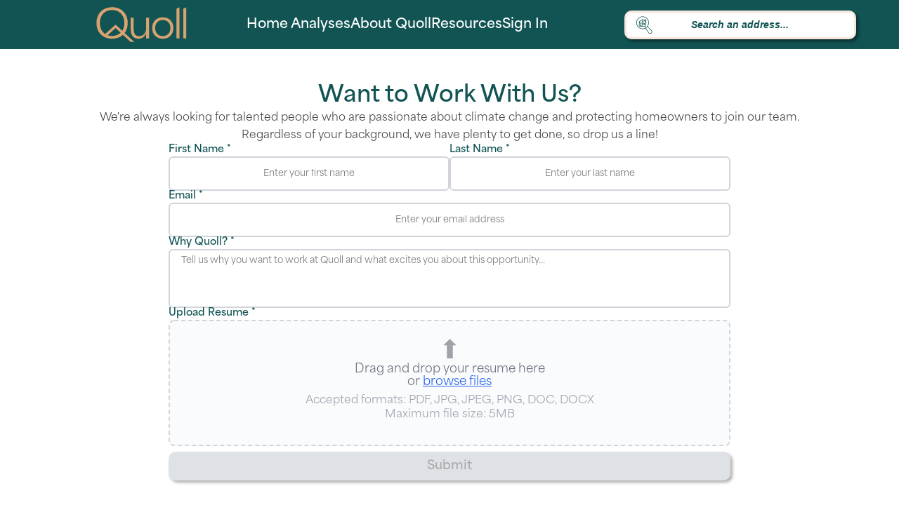

--- FILE ---
content_type: text/html; charset=UTF-8
request_url: https://getquoll.com/careers
body_size: 359
content:
<!doctype html>
<html lang="en">

<head>
  <meta charset="UTF-8" />
  <meta name="color-scheme" content="only light">
  <link rel="icon" type="image/png"
    href="https://d2dhzsfgxco53w.cloudfront.net/quoll-logo-business-green-animal-only.png" />
  <meta name="viewport" content="width=device-width, initial-scale=1.0" />
  <link rel="stylesheet" href="https://use.typekit.net/ept7eum.css">
  <link rel="stylesheet" href="https://cdnjs.cloudflare.com/ajax/libs/font-awesome/5.15.3/css/all.min.css">
  <link href="https://fonts.googleapis.com/icon?family=Material+Icons" rel="stylesheet">

  <!-- <title>Quoll</title> -->
  <meta name="author" content="Quoll Intelligence">

   <script type="module" crossorigin src="/assets/index-B334wRJh.js"></script>
   <link rel="modulepreload" crossorigin href="/assets/react-vendor-Df_fG_1w.js">
   <link rel="modulepreload" crossorigin href="/assets/ui-vendor-DnV2fi7U.js">
   <link rel="modulepreload" crossorigin href="/assets/analytics-iXJdNU_1.js">
   <link rel="stylesheet" crossorigin href="/assets/index-BvutZcMO.css">
 </head>

<body>
  <div id="root"></div>
</body>

</html>

--- FILE ---
content_type: text/css; charset=UTF-8
request_url: https://getquoll.com/assets/index-BvutZcMO.css
body_size: 73265
content:
@import"https://use.typekit.net/ept7eum.css";body{background-color:#1e4d2b;display:flex;justify-content:center;align-items:center;height:100vh;margin:0}.signin-container{display:flex;flex-direction:column;align-items:center;gap:20px}.auth-header{font-size:24px;font-weight:700;color:var(--dark-grey);margin-bottom:20px;text-align:center}.auth-entry-container{display:flex;flex-direction:column;align-items:center;width:100%;gap:2rem}.signin-options{display:flex;flex-direction:column;width:100%}.oauth-button,.email-signin-button{display:flex;align-items:center;justify-content:center;width:100%;padding:.75rem;border:1px solid #ccc;border-radius:4px;font-size:1rem;cursor:pointer;transition:background-color .3s;box-shadow:3px 3px 4px #00000073}.google-button{background-color:#4285f4;color:#fff}.microsoft-button{background-color:#2f2f2f;color:#fff}.or-text{margin:1rem 0;color:#666}.signin-button,.back-button{width:100%;padding:.75rem;border:none;border-radius:4px;cursor:pointer;font-size:1rem;margin-top:1rem}.signin-button{background-color:#007bff;color:#fff}.sign-in-flow{display:flex;flex-direction:column;align-items:center;gap:20px}.google-sign-in{display:flex;flex-direction:column;align-items:center;margin-top:20px}.email-signin-button,.back-button{width:100%;padding:10px;background-color:var(--page_background);color:var(--white);border:none;border-radius:15px;cursor:pointer;font-weight:600}.email-signin-button:hover,.back-button:hover{background-color:#e0e0e0}.or-divider{display:flex;align-items:center;text-align:center;width:100%}.or-divider:before,.or-divider:after{content:"";flex:1;border-bottom:1px solid #ccc}.or-divider span{padding:0 10px;color:#777}.signup-prompt{margin-top:20px;text-align:center}.signup-prompt p{margin-bottom:10px}.signup-button{background-color:var(--page_background);color:#fff;border:none;border-radius:5px;padding:10px 20px;font-size:16px;cursor:pointer;transition:background-color .3s ease}.signup-button:hover{opacity:.9}form{display:flex;flex-direction:column;gap:10px;width:100%}input,select{padding:10px;border:1px solid #ccc;border-radius:4px;min-height:30px}button[type=submit]{padding:.75rem 1rem;background-color:var(--page_background);color:var(--white);border:none;border-radius:10px;cursor:pointer;width:100%;font-weight:600;box-shadow:3px 3px 4px #00000073}button[type=submit]:hover{background-color:var(--accent_orange);color:var(--page_background)}.error-message{color:red}.loading-overlay{position:fixed;top:0;left:0;width:100%;height:100%;background-color:#00000080;display:flex;justify-content:center;align-items:center;z-index:1000}.loading-box{display:flex;flex-direction:column;justify-content:center;align-items:center;background-color:var(--hub_background);padding:20px;height:33vh;min-width:250px;padding:0rem 4rem;border-radius:5px;box-shadow:0 2px 10px #0000001a}.loading-box p{margin:0;color:var(--page_background);font-size:18px;font-weight:700}.auth-frame-overlay{position:fixed;top:0;left:0;width:100%;height:100%;background-color:#000c;display:flex;justify-content:center;align-items:center;z-index:9999}.auth-frame-popup{background-color:#fff;border-radius:8px;height:80vh;max-width:1300px;max-height:90vh;overflow-y:auto;position:relative;box-shadow:0 4px 6px #0000001a;border:2px solid var(--hub_background);overflow:auto}.auth-wrapper{width:auto;margin:2rem auto}.auth-container{width:-webkit-fill-available;max-width:800px;background-color:#f8f9fa;border-radius:8px;box-shadow:0 4px 6px #0000001a;padding:2rem;display:flex;flex-direction:column;gap:5rem;align-items:center;min-height:80vh;height:-webkit-fill-available}.auth-container-mobile{width:95%;padding:2rem 1rem;gap:2rem;justify-content:space-around;margin:5%}.auth-logo-container-mobile{height:15vh!important}.auth-content-mobile input{min-width:200px}.auth-toggle-button-mobile{width:100%;max-width:250px}.auth-container-tablet{width:90%;max-width:500px}.auth-container-desktop{min-width:600px}.auth-logo-container{width:100px;height:100px;margin-bottom:10px}.auth-content{width:auto;display:flex;flex-direction:column;align-items:center;gap:2rem;width:100%;min-width:700px}.auth-content input,.auth-content select{background-color:var(--hub_background);min-width:250px;border-radius:15px;border:1px solid var(--black);min-height:40px;padding:0 15px;font-family:inherit;font-size:16px;color:var(--black)}.auth-content select option{font-family:inherit}.auth-content select option:first-child{color:var(--black)}.auth-content select:not(:invalid){font-weight:600}.auth-content select{-webkit-appearance:none;-moz-appearance:none;appearance:none;background-image:url("data:image/svg+xml;utf8,<svg fill='black' height='24' viewBox='0 0 24 24' width='24' xmlns='http://www.w3.org/2000/svg'><path d='M7 10l5 5 5-5z'/><path d='M0 0h24v24H0z' fill='none'/></svg>");background-repeat:no-repeat;background-position:right 10px center;padding-right:30px}.auth-content select::-ms-expand{display:none}.auth-content h1{font-size:2rem;margin-bottom:.5rem}.auth-content .tagline{text-align:center;color:#666}.auth-options{display:flex;flex-direction:column;align-items:center;width:100%;gap:1rem;max-width:500px}.oauth-button,.email-auth-button{display:flex;align-items:center;justify-content:center;width:100%;padding:.75rem;border:1px solid #ccc;border-radius:4px;font-size:1rem;cursor:pointer;transition:background-color .3s}.email-auth-button{background-color:#f0f0f0}.email-auth-button:hover{background-color:#e0e0e0}.or-text{text-align:center;color:#666}.form-group input,.form-group select{width:100%;padding:.5rem;border:1px solid #ccc;border-radius:4px;box-sizing:border-box}.auth-button,.back-button{width:100%;padding:.75rem;border:none;border-radius:4px;cursor:pointer;font-size:1rem;margin:0}.auth-button{background-color:#28a745;color:#fff}.back-button{background-color:#f8f9fa;color:#212529;border:1px solid #ccc;width:50%;padding:.25rem .5rem}.auth-toggle-button{background-color:var(--light-grey);color:var(--dark-grey);border:none;padding:.5rem 2rem;border-radius:10px;cursor:pointer;font-size:16px;font-weight:600;transition:background-color .3s ease}.auth-toggle-button:hover{background-color:var(--dark-grey);color:var(--white)}.toggle-view{display:flex;flex-direction:column;align-items:center;gap:.5rem}.horizontal-inputs{display:flex;gap:10px;flex-wrap:wrap}.horizontal-inputs input{flex:1;background-color:var(--white)}.signup-input{background-color:var(--white)}.signup-input.valid{border:2px solid var(--page_background_opaque)}.signup-input.invalid{border:2px solid var(--related_red_opaque)}.button-group{display:flex;flex-direction:row;gap:1rem;align-items:center;width:100%;max-width:300px;align-self:center;margin-top:1rem}.auth-back-button{position:absolute;top:20px;left:20px;display:flex;align-items:center;cursor:pointer;font-size:1rem;font-weight:600;color:#333;background-color:var(--hub_background);padding:5px 10px;border-radius:15px;border:1px solid var(--black);transition:all .3s ease}.auth-back-button:hover{color:var(--page_background);transform:scale(1.05)}.auth-arrow-left{margin-right:5px;font-size:20px}.auth-back-button-mobile{top:10px;left:10px;font-size:14px}.auth-back-button-mobile .auth-arrow-left{font-size:18px}.auth-logo-header{display:flex;flex-direction:column;align-items:center}.auth-logo-container-mobile{width:80px;height:80px}.auth-section-header{font-size:3rem;color:var(--page_background);text-align:center;margin:0}.auth-header-mobile{font-size:1.2rem}.signup-layout{flex-direction:row!important;gap:0!important;padding:0!important;overflow:hidden}.benefits-section{width:40%;background-color:var(--hub_background);padding:2rem;display:flex;flex-direction:column;gap:2rem;height:-webkit-fill-available;height:stretch;align-items:center}.benefits-image-container{width:100%;height:150px;max-width:300px}.benefits-image{width:100%;height:100%;object-fit:contain;border-radius:8px}.benefits-title{color:var(--page_background);font-size:2rem;margin:0;text-align:center}.benefits-list{list-style:none;padding:0;margin:0;display:flex;flex-direction:column;gap:1rem;width:100%}.benefits-list li{display:flex;align-items:center;justify-content:center;color:var(--page_background);font-size:.9rem;text-align:center;text-wrap:balance;padding:0 1rem}.benefits-list li:before{content:"✓";margin-right:10px;color:var(--page_background);flex-shrink:0}.auth-main-content{width:100%;display:flex;flex-direction:column;align-items:center;gap:3rem}.auth-main-content.with-benefits{width:80%;padding:2rem}.auth-container-desktop,.auth-container-tablet{min-height:600px}.benefits-container{display:flex;flex-direction:column;justify-content:space-evenly;flex:1;width:fit-content}.benefit-item{display:flex;align-items:center;color:var(--page_background);font-size:.9rem;font-weight:600}.auth-benefits-checkmark{margin-right:10px;flex-shrink:0}.benefit-text{flex:1;text-align:left;text-wrap:balance}.auth-container-desktop.signup-layout{max-width:1100px}.auth-container-tablet.signup-layout{max-width:800px}.auth-container-mobile.signup-layout{flex-direction:column!important;padding:2rem 1rem!important;gap:2rem!important}.auth-container-mobile .auth-main-content.with-benefits{width:100%;padding:1rem}.signup-container{display:flex;flex-direction:column;align-items:center;width:100%;max-width:400px;margin:0 auto}h1{font-size:2rem;margin-bottom:.5rem}.tagline{text-align:center;color:#666;margin-bottom:2rem}.signup-options{display:flex;flex-direction:column;width:100%}.oauth-button,.email-signup-button{display:flex;align-items:center;justify-content:center;width:100%;padding:.75rem;margin-bottom:1rem;border:1px solid #ccc;border-radius:4px;font-size:1rem;cursor:pointer;transition:background-color .3s}.oauth-button img{width:20px;height:20px;margin-right:.5rem}.google-button{background-color:#fff;color:#757575}.microsoft-button{background-color:#fff;color:#5e5e5e}.email-signup-button{background-color:#222;color:#fff;border:none}.or-text{text-align:center;margin:1rem 0;color:#666}.form-group{margin-bottom:1rem;width:100%}.form-group label{display:block;margin-bottom:.5rem}.form-group input{width:100%;padding:.5rem;border:1px solid #ccc;border-radius:4px;box-sizing:border-box}.signup-button,.back-button{width:100%;padding:.75rem;border:none;border-radius:4px;cursor:pointer;font-size:1rem;margin-top:1rem}.signup-button{background-color:#28a745;color:#fff}.back-button{background-color:#f8f9fa;color:#212529;border:1px solid #ccc}.error-message{color:#dc3545;font-size:.875rem;margin-top:.25rem}.email-signup-button,.back-button{width:100%;padding:10px;margin-top:10px;background-color:#f0f0f0;border:none;border-radius:4px;cursor:pointer}.email-signup-button:hover,.back-button:hover{background-color:#e0e0e0}.back-button{margin-top:20px;background-color:#ddd}select{width:100%;padding:10px;margin-bottom:10px;border:1px solid #ddd;border-radius:4px;background-color:#fff}.climate-expertise-form{display:flex;flex-direction:column;align-items:center;justify-content:center;width:100%;gap:1rem}.climate-expertise-options-container{display:flex;flex-direction:row;align-items:center;justify-content:center;width:100%}.climate-expertise-option{display:flex;flex-direction:column;align-items:center;justify-content:center;width:100%;cursor:pointer;border:1px solid #ddd;border-radius:7px;padding:10px;margin:10px;transition:background-color .3s}.climate-expertise-option.active{background-color:var(--dark-grey);color:var(--white);font-weight:600;box-shadow:var(--box-shadow-standard);border:none;cursor:default}.climate-expertise-option.active .climate-expertise-option-icon{filter:var(--filter-svg-black-to-white)}.climate-expertise-option.inactive{background-color:var(--white)}.climate-expertise-option.inactive:hover{background-color:var(--light-grey);box-shadow:var(--box-shadow-standard)}.climate-expertise-form-title{font-size:1rem;font-weight:600;margin-bottom:1rem;text-align:center;color:var(--page_background)}.climate-expertise-option-icon-container{width:50px;height:50px;display:flex;align-items:center;justify-content:center}.climate-expertise-option-icon-container img{width:100%;height:100%;object-fit:contain}.password-check-frame{display:flex;flex-direction:column;align-items:center;justify-content:center;gap:1rem}.password-check-container{display:flex;flex-direction:row;align-items:flex-start;justify-content:center;width:100%}.password-check-item{display:flex;flex-direction:column;align-items:center;justify-content:center;width:100%;height:-webkit-fill-available}.password-check-icon-container{width:20px;height:20px;display:flex;align-items:center;justify-content:center}.password-check-icon-container img{width:100%;height:100%;object-fit:contain}.password-check-icon.invalid{filter:var(--filter-svg-black-to-red)}.password-check-icon-container.valid{filter:var(--filter-svg-black-to-green)}.password-check-label{font-size:.8rem;font-weight:500;color:var(--dark-grey);display:flex;align-items:center;justify-content:center;height:100%;flex:1}.address-search-container{width:fit-content;min-width:350px;display:flex;justify-content:center;position:relative}.address-search-container input::placeholder{color:var(--page_background);font-weight:800;font-size:14px;font-family:inherit;text-align:center;font-style:italic}.address-search-container-input.tablet input::placeholder{font-size:12px}.address-search-container-input.mobile input::placeholder{font-size:12px}.address-search-container input:focus::placeholder{color:var(--white)}.address-search-container-icon-container{max-width:-webkit-fill-available;display:flex;justify-content:center;align-items:center;position:absolute;top:0;left:25px;height:100%}.address-search-container-icon-image{filter:var(--filter-svg-black-to-green);width:27px;height:auto;object-fit:contain;transform:rotate(5deg)}.address-search-container input{border:3px solid var(--hub_background);box-shadow:var(--box-shadow-standard);border-radius:10px;width:100%;max-width:-webkit-fill-available;min-height:unset!important}.address-search-container:hover input{border:4px solid var(--accent_orange)}.address-search-container.regular{min-width:40vw}.address-search-container.regular.mobile{min-width:300px}.address-search-container.tablet{min-width:350px;width:fit-content;max-width:350px!important}.address-search-container.mobile{min-width:unset;width:450px;max-width:70%!important}.address-search-container.mobile>div{width:inherit!important}.address-search-container-input{width:100%;font-family:inherit;padding:0 10px;font-size:10px;font-weight:600;border-radius:15px}.address-search-container-input.regular{padding:5px 10px;font-size:12px;min-height:45px}.address-search-container-input.mobile{width:90%!important;min-width:unset!important;max-width:350px!important}.address-search-container-input:focus{border:3px solid var(--hub_background)}.hero-scroll-down{display:flex;height:200px;align-items:flex-end;position:relative}.hero-scroll-down-icon{width:4rem;height:4rem;color:var(--white);animation:hero-scroll-down-pulse 2.5s infinite ease-in-out;cursor:pointer}@keyframes hero-scroll-down-pulse{0%{transform:scale(1)}50%{transform:scale(1.2)}to{transform:scale(1)}}.react-flow{direction:ltr;--xy-edge-stroke-default: #b1b1b7;--xy-edge-stroke-width-default: 1;--xy-edge-stroke-selected-default: #555;--xy-connectionline-stroke-default: #b1b1b7;--xy-connectionline-stroke-width-default: 1;--xy-attribution-background-color-default: rgba(255, 255, 255, .5);--xy-minimap-background-color-default: #fff;--xy-minimap-mask-background-color-default: rgba(240, 240, 240, .6);--xy-minimap-mask-stroke-color-default: transparent;--xy-minimap-mask-stroke-width-default: 1;--xy-minimap-node-background-color-default: #e2e2e2;--xy-minimap-node-stroke-color-default: transparent;--xy-minimap-node-stroke-width-default: 2;--xy-background-color-default: transparent;--xy-background-pattern-dots-color-default: #91919a;--xy-background-pattern-lines-color-default: #eee;--xy-background-pattern-cross-color-default: #e2e2e2;background-color:var(--xy-background-color, var(--xy-background-color-default));--xy-node-color-default: inherit;--xy-node-border-default: 1px solid #1a192b;--xy-node-background-color-default: #fff;--xy-node-group-background-color-default: rgba(240, 240, 240, .25);--xy-node-boxshadow-hover-default: 0 1px 4px 1px rgba(0, 0, 0, .08);--xy-node-boxshadow-selected-default: 0 0 0 .5px #1a192b;--xy-node-border-radius-default: 3px;--xy-handle-background-color-default: #1a192b;--xy-handle-border-color-default: #fff;--xy-selection-background-color-default: rgba(0, 89, 220, .08);--xy-selection-border-default: 1px dotted rgba(0, 89, 220, .8);--xy-controls-button-background-color-default: #fefefe;--xy-controls-button-background-color-hover-default: #f4f4f4;--xy-controls-button-color-default: inherit;--xy-controls-button-color-hover-default: inherit;--xy-controls-button-border-color-default: #eee;--xy-controls-box-shadow-default: 0 0 2px 1px rgba(0, 0, 0, .08);--xy-edge-label-background-color-default: #ffffff;--xy-edge-label-color-default: inherit;--xy-resize-background-color-default: #3367d9}.react-flow.dark{--xy-edge-stroke-default: #3e3e3e;--xy-edge-stroke-width-default: 1;--xy-edge-stroke-selected-default: #727272;--xy-connectionline-stroke-default: #b1b1b7;--xy-connectionline-stroke-width-default: 1;--xy-attribution-background-color-default: rgba(150, 150, 150, .25);--xy-minimap-background-color-default: #141414;--xy-minimap-mask-background-color-default: rgba(60, 60, 60, .6);--xy-minimap-mask-stroke-color-default: transparent;--xy-minimap-mask-stroke-width-default: 1;--xy-minimap-node-background-color-default: #2b2b2b;--xy-minimap-node-stroke-color-default: transparent;--xy-minimap-node-stroke-width-default: 2;--xy-background-color-default: #141414;--xy-background-pattern-dots-color-default: #777;--xy-background-pattern-lines-color-default: #777;--xy-background-pattern-cross-color-default: #777;--xy-node-color-default: #f8f8f8;--xy-node-border-default: 1px solid #3c3c3c;--xy-node-background-color-default: #1e1e1e;--xy-node-group-background-color-default: rgba(240, 240, 240, .25);--xy-node-boxshadow-hover-default: 0 1px 4px 1px rgba(255, 255, 255, .08);--xy-node-boxshadow-selected-default: 0 0 0 .5px #999;--xy-handle-background-color-default: #bebebe;--xy-handle-border-color-default: #1e1e1e;--xy-selection-background-color-default: rgba(200, 200, 220, .08);--xy-selection-border-default: 1px dotted rgba(200, 200, 220, .8);--xy-controls-button-background-color-default: #2b2b2b;--xy-controls-button-background-color-hover-default: #3e3e3e;--xy-controls-button-color-default: #f8f8f8;--xy-controls-button-color-hover-default: #fff;--xy-controls-button-border-color-default: #5b5b5b;--xy-controls-box-shadow-default: 0 0 2px 1px rgba(0, 0, 0, .08);--xy-edge-label-background-color-default: #141414;--xy-edge-label-color-default: #f8f8f8}.react-flow__background{background-color:var(--xy-background-color, var(--xy-background-color-props, var(--xy-background-color-default)));pointer-events:none;z-index:-1}.react-flow__container{position:absolute;width:100%;height:100%;top:0;left:0}.react-flow__pane{z-index:1}.react-flow__pane.draggable{cursor:grab}.react-flow__pane.dragging{cursor:grabbing}.react-flow__pane.selection{cursor:pointer}.react-flow__viewport{transform-origin:0 0;z-index:2;pointer-events:none}.react-flow__renderer{z-index:4}.react-flow__selection{z-index:6}.react-flow__nodesselection-rect:focus,.react-flow__nodesselection-rect:focus-visible{outline:none}.react-flow__edge-path{stroke:var(--xy-edge-stroke, var(--xy-edge-stroke-default));stroke-width:var(--xy-edge-stroke-width, var(--xy-edge-stroke-width-default));fill:none}.react-flow__connection-path{stroke:var(--xy-connectionline-stroke, var(--xy-connectionline-stroke-default));stroke-width:var(--xy-connectionline-stroke-width, var(--xy-connectionline-stroke-width-default));fill:none}.react-flow .react-flow__edges{position:absolute}.react-flow .react-flow__edges svg{overflow:visible;position:absolute;pointer-events:none}.react-flow__edge{pointer-events:visibleStroke}.react-flow__edge.selectable{cursor:pointer}.react-flow__edge.animated path{stroke-dasharray:5;animation:dashdraw .5s linear infinite}.react-flow__edge.animated path.react-flow__edge-interaction{stroke-dasharray:none;animation:none}.react-flow__edge.inactive{pointer-events:none}.react-flow__edge.selected,.react-flow__edge:focus,.react-flow__edge:focus-visible{outline:none}.react-flow__edge.selected .react-flow__edge-path,.react-flow__edge.selectable:focus .react-flow__edge-path,.react-flow__edge.selectable:focus-visible .react-flow__edge-path{stroke:var(--xy-edge-stroke-selected, var(--xy-edge-stroke-selected-default))}.react-flow__edge-textwrapper{pointer-events:all}.react-flow__edge .react-flow__edge-text{pointer-events:none;-webkit-user-select:none;-moz-user-select:none;user-select:none}.react-flow__connection{pointer-events:none}.react-flow__connection .animated{stroke-dasharray:5;animation:dashdraw .5s linear infinite}svg.react-flow__connectionline{z-index:1001;overflow:visible;position:absolute}.react-flow__nodes{pointer-events:none;transform-origin:0 0}.react-flow__node{position:absolute;-webkit-user-select:none;-moz-user-select:none;user-select:none;pointer-events:all;transform-origin:0 0;box-sizing:border-box;cursor:default}.react-flow__node.selectable{cursor:pointer}.react-flow__node.draggable{cursor:grab;pointer-events:all}.react-flow__node.draggable.dragging{cursor:grabbing}.react-flow__nodesselection{z-index:3;transform-origin:left top;pointer-events:none}.react-flow__nodesselection-rect{position:absolute;pointer-events:all;cursor:grab}.react-flow__handle{position:absolute;pointer-events:none;min-width:5px;min-height:5px;width:6px;height:6px;background-color:var(--xy-handle-background-color, var(--xy-handle-background-color-default));border:1px solid var(--xy-handle-border-color, var(--xy-handle-border-color-default));border-radius:100%}.react-flow__handle.connectingfrom{pointer-events:all}.react-flow__handle.connectionindicator{pointer-events:all;cursor:crosshair}.react-flow__handle-bottom{top:auto;left:50%;bottom:0;transform:translate(-50%,50%)}.react-flow__handle-top{top:0;left:50%;transform:translate(-50%,-50%)}.react-flow__handle-left{top:50%;left:0;transform:translate(-50%,-50%)}.react-flow__handle-right{top:50%;right:0;transform:translate(50%,-50%)}.react-flow__edgeupdater{cursor:move;pointer-events:all}.react-flow__panel{position:absolute;z-index:5;margin:15px}.react-flow__panel.top{top:0}.react-flow__panel.bottom{bottom:0}.react-flow__panel.top.center,.react-flow__panel.bottom.center{left:50%;transform:translate(-50%)}.react-flow__panel.left{left:0}.react-flow__panel.right{right:0}.react-flow__panel.left.center,.react-flow__panel.right.center{top:50%;transform:translateY(-50%)}.react-flow__attribution{font-size:10px;background:var(--xy-attribution-background-color, var(--xy-attribution-background-color-default));padding:2px 3px;margin:0}.react-flow__attribution a{text-decoration:none;color:#999}@keyframes dashdraw{0%{stroke-dashoffset:10}}.react-flow__edgelabel-renderer{position:absolute;width:100%;height:100%;pointer-events:none;-webkit-user-select:none;-moz-user-select:none;user-select:none;left:0;top:0}.react-flow__viewport-portal{position:absolute;width:100%;height:100%;left:0;top:0;-webkit-user-select:none;-moz-user-select:none;user-select:none}.react-flow__minimap{background:var( --xy-minimap-background-color-props, var(--xy-minimap-background-color, var(--xy-minimap-background-color-default)) )}.react-flow__minimap-svg{display:block}.react-flow__minimap-mask{fill:var( --xy-minimap-mask-background-color-props, var(--xy-minimap-mask-background-color, var(--xy-minimap-mask-background-color-default)) );stroke:var( --xy-minimap-mask-stroke-color-props, var(--xy-minimap-mask-stroke-color, var(--xy-minimap-mask-stroke-color-default)) );stroke-width:var( --xy-minimap-mask-stroke-width-props, var(--xy-minimap-mask-stroke-width, var(--xy-minimap-mask-stroke-width-default)) )}.react-flow__minimap-node{fill:var( --xy-minimap-node-background-color-props, var(--xy-minimap-node-background-color, var(--xy-minimap-node-background-color-default)) );stroke:var( --xy-minimap-node-stroke-color-props, var(--xy-minimap-node-stroke-color, var(--xy-minimap-node-stroke-color-default)) );stroke-width:var( --xy-minimap-node-stroke-width-props, var(--xy-minimap-node-stroke-width, var(--xy-minimap-node-stroke-width-default)) )}.react-flow__background-pattern.dots{fill:var( --xy-background-pattern-color-props, var(--xy-background-pattern-color, var(--xy-background-pattern-dots-color-default)) )}.react-flow__background-pattern.lines{stroke:var( --xy-background-pattern-color-props, var(--xy-background-pattern-color, var(--xy-background-pattern-lines-color-default)) )}.react-flow__background-pattern.cross{stroke:var( --xy-background-pattern-color-props, var(--xy-background-pattern-color, var(--xy-background-pattern-cross-color-default)) )}.react-flow__controls{display:flex;flex-direction:column;box-shadow:var(--xy-controls-box-shadow, var(--xy-controls-box-shadow-default))}.react-flow__controls.horizontal{flex-direction:row}.react-flow__controls-button{display:flex;justify-content:center;align-items:center;height:26px;width:26px;padding:4px;border:none;background:var(--xy-controls-button-background-color, var(--xy-controls-button-background-color-default));border-bottom:1px solid var( --xy-controls-button-border-color-props, var(--xy-controls-button-border-color, var(--xy-controls-button-border-color-default)) );color:var( --xy-controls-button-color-props, var(--xy-controls-button-color, var(--xy-controls-button-color-default)) );cursor:pointer;-webkit-user-select:none;-moz-user-select:none;user-select:none}.react-flow__controls-button svg{width:100%;max-width:12px;max-height:12px;fill:currentColor}.react-flow__edge.updating .react-flow__edge-path{stroke:#777}.react-flow__edge-text{font-size:10px}.react-flow__node.selectable:focus,.react-flow__node.selectable:focus-visible{outline:none}.react-flow__node-input,.react-flow__node-default,.react-flow__node-output,.react-flow__node-group{padding:10px;border-radius:var(--xy-node-border-radius, var(--xy-node-border-radius-default));width:150px;font-size:12px;color:var(--xy-node-color, var(--xy-node-color-default));text-align:center;border:var(--xy-node-border, var(--xy-node-border-default));background-color:var(--xy-node-background-color, var(--xy-node-background-color-default))}.react-flow__node-input.selectable:hover,.react-flow__node-default.selectable:hover,.react-flow__node-output.selectable:hover,.react-flow__node-group.selectable:hover{box-shadow:var(--xy-node-boxshadow-hover, var(--xy-node-boxshadow-hover-default))}.react-flow__node-input.selectable.selected,.react-flow__node-input.selectable:focus,.react-flow__node-input.selectable:focus-visible,.react-flow__node-default.selectable.selected,.react-flow__node-default.selectable:focus,.react-flow__node-default.selectable:focus-visible,.react-flow__node-output.selectable.selected,.react-flow__node-output.selectable:focus,.react-flow__node-output.selectable:focus-visible,.react-flow__node-group.selectable.selected,.react-flow__node-group.selectable:focus,.react-flow__node-group.selectable:focus-visible{box-shadow:var(--xy-node-boxshadow-selected, var(--xy-node-boxshadow-selected-default))}.react-flow__node-group{background-color:var(--xy-node-group-background-color, var(--xy-node-group-background-color-default))}.react-flow__nodesselection-rect,.react-flow__selection{background:var(--xy-selection-background-color, var(--xy-selection-background-color-default));border:var(--xy-selection-border, var(--xy-selection-border-default))}.react-flow__nodesselection-rect:focus,.react-flow__nodesselection-rect:focus-visible,.react-flow__selection:focus,.react-flow__selection:focus-visible{outline:none}.react-flow__controls-button:hover{background:var( --xy-controls-button-background-color-hover-props, var(--xy-controls-button-background-color-hover, var(--xy-controls-button-background-color-hover-default)) );color:var( --xy-controls-button-color-hover-props, var(--xy-controls-button-color-hover, var(--xy-controls-button-color-hover-default)) )}.react-flow__controls-button:disabled{pointer-events:none}.react-flow__controls-button:disabled svg{fill-opacity:.4}.react-flow__controls-button:last-child{border-bottom:none}.react-flow__controls.horizontal .react-flow__controls-button{border-bottom:none;border-right:1px solid var( --xy-controls-button-border-color-props, var(--xy-controls-button-border-color, var(--xy-controls-button-border-color-default)) )}.react-flow__controls.horizontal .react-flow__controls-button:last-child{border-right:none}.react-flow__resize-control{position:absolute}.react-flow__resize-control.left,.react-flow__resize-control.right{cursor:ew-resize}.react-flow__resize-control.top,.react-flow__resize-control.bottom{cursor:ns-resize}.react-flow__resize-control.top.left,.react-flow__resize-control.bottom.right{cursor:nwse-resize}.react-flow__resize-control.bottom.left,.react-flow__resize-control.top.right{cursor:nesw-resize}.react-flow__resize-control.handle{width:4px;height:4px;border:1px solid #fff;border-radius:1px;background-color:var(--xy-resize-background-color, var(--xy-resize-background-color-default));transform:translate(-50%,-50%)}.react-flow__resize-control.handle.left{left:0;top:50%}.react-flow__resize-control.handle.right{left:100%;top:50%}.react-flow__resize-control.handle.top{left:50%;top:0}.react-flow__resize-control.handle.bottom{left:50%;top:100%}.react-flow__resize-control.handle.top.left,.react-flow__resize-control.handle.bottom.left{left:0}.react-flow__resize-control.handle.top.right,.react-flow__resize-control.handle.bottom.right{left:100%}.react-flow__resize-control.line{border-color:var(--xy-resize-background-color, var(--xy-resize-background-color-default));border-width:0;border-style:solid}.react-flow__resize-control.line.left,.react-flow__resize-control.line.right{width:1px;transform:translate(-50%);top:0;height:100%}.react-flow__resize-control.line.left{left:0;border-left-width:1px}.react-flow__resize-control.line.right{left:100%;border-right-width:1px}.react-flow__resize-control.line.top,.react-flow__resize-control.line.bottom{height:1px;transform:translateY(-50%);left:0;width:100%}.react-flow__resize-control.line.top{top:0;border-top-width:1px}.react-flow__resize-control.line.bottom{border-bottom-width:1px;top:100%}.react-flow__edge-textbg{fill:var(--xy-edge-label-background-color, var(--xy-edge-label-background-color-default))}.react-flow__edge-text{fill:var(--xy-edge-label-color, var(--xy-edge-label-color-default))}.climate-icon-container{width:40px;height:40px;padding:6px;border-radius:50%;display:flex;align-items:center;justify-content:center;transition:all .5s ease;position:relative;box-shadow:var(--box-shadow-standard);animation:climate-icon-pulse 3s ease-in-out infinite;background-color:var(--white);background-image:url(https://www.transparenttextures.com/patterns/45-degree-fabric-light.png)}.climate-icon-image{width:85%;height:85%;object-fit:contain;transition:all .5s ease}.climate-icon-container.tablet{width:40px;height:40px;padding:5px}.climate-icon-container.mobile{width:40px;height:40px;padding:4px}.climate-icon-container.mobile .climate-icon-image{width:75%;height:75%}@keyframes climate-icon-pulse{0%{transform:scale(1)}50%{transform:scale(1.05)}to{transform:scale(1)}}.climate-icon-container.high{background-color:var(--related_red, #ff4444);box-shadow:var(--box-shadow-standard-red);border:1px solid var(--related_red)}.climate-icon-container.medium{background-color:var(--yellow, #ff9933);box-shadow:var(--box-shadow-standard-yellow);border:1px solid var(--yellow)}.climate-icon-container.low,.climate-icon-container.inactive{background-color:var(--very-light-grey, #e0e0e0);box-shadow:0 2px 6px #0000001a;border:1px solid var(--light-grey)}.climate-icon-container.low .climate-icon-image,.climate-icon-container.inactive .climate-icon-image{filter:brightness(0) invert(.6);opacity:.6}.climate-icon-grid{display:grid;grid-template-columns:repeat(5,1fr);grid-template-rows:1fr;gap:.75rem;width:100%;max-width:350px;margin:0 auto;padding:1rem;position:relative;justify-items:center}.climate-icon-grid.tablet{max-width:400px}.climate-icon-grid.mobile{max-width:-webkit-fill-available;padding:0}.grid-center-point{position:absolute;bottom:-10px;left:50%;transform:translate(-50%);width:1px;height:1px;pointer-events:none}.house-center-container{position:relative;display:flex;align-items:center;justify-content:center;padding:2rem 0}.house-center-image{width:100%;max-width:300px;height:auto;object-fit:contain;display:block;z-index:1}.house-connection-point{position:absolute;left:50%;transform:translate(-50%);width:1px;height:1px;pointer-events:none}.house-connection-point.house-top{top:0}.house-connection-point.house-bottom{bottom:0}@media (max-width: 1024px){.house-center-image{max-width:250px}.house-center-container{padding:1.5rem 0}}@media (max-width: 768px){.house-center-image{max-width:200px}.house-center-container{padding:1rem 0}}@media (max-width: 480px){.house-center-image{max-width:150px}.house-center-container{padding:.75rem 0}}.financial-impact-bar-container{display:flex;flex-direction:column;align-items:center;width:100%;position:relative;height:-webkit-fill-available}.financial-impact-bar-container.mobile{height:auto;max-height:150px}.impact-bar-connection-point{position:absolute;top:0;left:50%;transform:translate(-50%);width:1px;height:1px;pointer-events:none}.impact-bar-chart-wrapper{width:100%;height:80px;display:flex;align-items:flex-end;justify-content:center;margin-bottom:1rem;padding-top:15px}.impact-bar-chart-wrapper.mobile{height:60px;width:40px}.impact-bar-chart{width:60px;height:100%;background-color:#f0f0f0;border-radius:8px;position:relative;overflow:hidden;box-shadow:inset 0 2px 4px #0000001a}.impact-bar-fill{width:100%;position:absolute;bottom:0;left:0;transition:height .8s ease,background-color .8s ease;border-radius:8px 8px 0 0;box-shadow:0 -2px 8px #00000026;background-image:url(https://www.transparenttextures.com/patterns/45-degree-fabric-light.png)}.impact-bar-fill.high{background-color:var(--related_red, #ff4444)}.impact-bar-fill.medium{background-color:var(--yellow, #ff9933)}.impact-bar-fill.low{background-color:var(--green, #4CAF50)}.impact-bar-content{display:flex;flex-direction:column;align-items:center;text-align:center;gap:.75rem;width:100%;max-width:200px;flex:1}.impact-bar-content.mobile{height:50px;flex:none}.impact-bar-badge{background-color:var(--dark-grey);color:#fff;padding:.4rem 1rem;border-radius:20px;font-size:.7rem;font-weight:800;text-transform:uppercase;letter-spacing:.5px;background-image:url(https://www.transparenttextures.com/patterns/felt.png);box-shadow:var(--box-shadow-light);display:flex;justify-content:center;align-items:center;flex:1}.impact-bar-badge.tablet{font-size:.6rem;border-radius:10px;padding:.3rem .8rem}.impact-bar-badge.mobile{font-size:.6rem;padding:.2rem .6rem;border-radius:10px;height:fit-content;height:50px}.impact-bar-title{font-size:1.25rem;font-weight:700;color:var(--dark-grey, #333);margin:0;line-height:1.3}.impact-bar-description{font-size:.85rem;color:var(--dark-grey, #666);margin:0;line-height:1.5}.financial-impact-bars-container{display:flex;flex-direction:row;justify-content:space-around;align-items:flex-start;width:100%;gap:2rem;padding:2rem 1rem}.financial-impact-bars-container.mobile{padding:0;margin-bottom:.5rem;gap:1rem}.financial-impact-bars-container.tablet{padding:0;gap:2rem}.climate-to-cost-graphic-container{position:relative;width:100%;min-height:300px;display:flex;flex-direction:column;align-items:center;justify-content:space-between;padding:2rem;overflow:visible}.climate-to-cost-graphic-container.mobile{min-height:unset;padding:5px;max-width:400px;overflow:hidden;height:fit-content;justify-content:center}.climate-to-cost-graphic-container.tablet{gap:0rem;padding:1rem}.climate-to-cost-graphic-container.desktop{min-height:300px}.reactflow-wrapper{position:absolute;top:0;left:0;width:100%;max-width:-webkit-fill-available;height:100%;max-height:-webkit-fill-available;z-index:1;pointer-events:none}.hero-section-alt1-content{width:100%;max-width:1400px;display:grid;grid-template-columns:1fr 1fr;gap:4rem;align-items:center}.hero-section-alt1-content.tablet{gap:1rem}.hero-section-alt1-content.mobile{grid-template-columns:1fr;padding-top:2rem}.hero-section-alt1-left{display:flex;flex-direction:column;justify-content:center;padding:2rem;position:relative;min-height:500px;overflow:visible}.hero-section-alt1-left.tablet{padding:1rem}.hero-section-alt1-left.mobile{min-height:unset;max-width:-webkit-fill-available;padding:0}.hero-section-alt1-left-background-image{position:absolute;top:0;left:0;width:100%;height:100%}.hero-section-alt1-left-background-image img{width:100%;height:100%;object-fit:cover}.hero-section-alt1-text{display:flex;flex-direction:column;gap:2rem}.hero-section-alt1-text.tablet,.hero-section-alt1-text.mobile{align-items:center;text-align:center;text-wrap:balance;gap:3rem}.hero-section-alt1-title{font-size:3rem;font-weight:700;color:var(--primary-teal, #006666);line-height:1.2;margin:0}.hero-section-alt1-title.desktop{font-size:3rem}.hero-section-alt1-title.tablet{font-size:2.25rem}.hero-section-alt1-title.mobile{font-size:2rem}.hero-section-alt1-description{font-size:1.25rem;color:var(--dark-grey, #333);line-height:1.6;margin:0}.hero-section-alt1-buttons{display:flex;gap:1.5rem;flex-wrap:wrap}.hero-section-alt1-buttons .address-search-container{width:100%;max-width:-webkit-fill-available;min-width:unset;height:60px;border-color:var(--page_background)}.hero-section-alt1-buttons input{height:100%;max-height:-webkit-fill-available;border-color:var(--page_background)}.hero-section-alt1-buttons .address-search-container-input{min-height:unset}.hero-section-alt1-buttons .address-search-container-icon-container{display:none}.hero-button{padding:1rem 2rem;font-size:1.125rem;font-weight:600;border:none;border-radius:8px;cursor:pointer;transition:all .3s ease;font-family:inherit;box-shadow:var(--box-shadow-standard);background-image:url(https://www.transparenttextures.com/patterns/felt.png)}.hero-button.mobile{font-size:1rem}.hero-button.tablet{font-size:1.1rem}.hero-button:hover{box-shadow:var(--box-shadow-standard)}.hero-button-primary{background-color:var(--primary-teal, #006666);color:#fff}.hero-button-primary:hover{background-color:var(--dark-teal, #004d4d);transform:translateY(-2px)}.hero-button-secondary{background-color:transparent;color:var(--primary-teal, #006666);border:2px solid var(--primary-teal, #006666)}.hero-button-secondary:hover{background-color:var(--primary-teal, #006666);color:#fff;transform:translateY(-2px);box-shadow:0 4px 12px #0066664d}.hero-section-alt1-right{display:flex;align-items:center;justify-content:center;width:100%}.hero-section-alt1-content.tablet .hero-section-alt1-title{font-size:2rem}.hero-section-alt1-content.tablet .hero-section-alt1-description{font-size:1rem}.meet-quoll-connected-dots-container{display:grid;grid-template-columns:1fr 1fr 1fr;gap:2rem;align-items:flex-start;justify-content:center}.meet-quoll-connected-dots-container.mobile{grid-template-columns:1fr}.meet-quoll-connected-dots-container.mobile .meet-quoll-connected-dot{gap:0}.meet-quoll-connected-dots-container.mobile .meet-quoll-connected-dot-step-title-container{max-width:80%}.meet-quoll-connected-dots-container.mobile .meet-quoll-connected-dot-image-container{max-height:200px}.meet-quoll-connected-dot{display:flex;flex-direction:column;align-items:center;justify-content:center;gap:1rem}.meet-quoll-connected-dot-image-container{width:100%;max-height:250px;display:flex;align-items:center;justify-content:center}.meet-quoll-connected-dot-image-container img{width:100%;height:100%;object-fit:contain;max-height:-webkit-fill-available;max-width:-webkit-fill-available}.meet-quoll-connected-dot-text-container{display:flex;flex-direction:column;align-items:center;justify-content:center}.meet-quoll-connected-dot-text{font-size:.9rem!important;color:var(--dark-grey);text-align:center;text-wrap:balance;line-height:normal}.meet-quoll-connected-dot-arrow{width:50px;height:50px;color:var(--hub_background);opacity:.8;fill:var(--page_background)}.meet-quoll-quadrant-layout{display:flex;flex-direction:column;gap:2rem;align-items:center;width:100%;max-width:1200px;margin:0 auto;padding:2rem 0}.meet-quoll-quadrant-container{position:relative;width:100%;max-width:800px;margin:0 auto;display:flex;justify-content:center;align-items:center;padding:4rem 2rem}.meet-quoll-quadrant-container.mobile{padding:2rem 1rem}.meet-quoll-scene-image{width:100%;max-width:350px;height:auto;display:block;border-radius:8px}.meet-quoll-quadrant-container.mobile .meet-quoll-scene-image{max-width:350px}.meet-quoll-connected-dot-step-title-container{display:flex;flex-direction:column;align-items:center;justify-content:center;background-color:var(--hub_background);color:var(--page_background);padding:.5rem 1rem;border-radius:15px;width:100%;max-width:-webkit-fill-available;gap:1rem;font-weight:800;box-shadow:var(--box-shadow-light)}.meet-quoll-connected-dot-step-title{font-size:.8rem;font-weight:800;text-align:center;line-height:1.4;margin:0;color:var(--page_background);text-wrap:balance}.meet-quoll-intro-text{font-size:1.1rem;line-height:1.6;color:var(--dark-grey);text-align:center;text-wrap:balance;max-width:800px;margin:0}.meet-quoll-quadrant-text{position:absolute;display:flex;flex-direction:column;align-items:center;gap:.5rem;max-width:150px}.meet-quoll-quadrant-title{font-size:1rem;font-weight:600;text-align:center;line-height:1.4;margin:0;color:var(--page_background);text-wrap:balance}.meet-quoll-quadrant-top-left{top:70px;left:80px;align-items:flex-start}.meet-quoll-quadrant-top-left .meet-quoll-quadrant-title{text-align:left}.meet-quoll-quadrant-top-left .meet-quoll-arrow{align-self:flex-end;rotate:84deg;transform:scaleY(-1)}.meet-quoll-quadrant-top-right{top:70px;right:80px;align-items:flex-end}.meet-quoll-quadrant-top-right .meet-quoll-quadrant-title{text-align:right}.meet-quoll-quadrant-top-right .meet-quoll-arrow{align-self:flex-start;rotate:-260deg;transform:scaleY(1)}.meet-quoll-quadrant-bottom-left{bottom:70px;left:80px;align-items:flex-start;flex-direction:column-reverse}.meet-quoll-quadrant-bottom-left .meet-quoll-quadrant-title{text-align:left}.meet-quoll-quadrant-bottom-left .meet-quoll-arrow{align-self:flex-end;rotate:280deg;transform:scaleX(1)}.meet-quoll-quadrant-bottom-right{bottom:70px;right:80px;align-items:flex-end;flex-direction:column-reverse}.meet-quoll-quadrant-bottom-right .meet-quoll-quadrant-title{text-align:right}.meet-quoll-quadrant-bottom-right .meet-quoll-arrow{align-self:flex-start;rotate:90deg;transform:scaleX(-1)}.meet-quoll-arrow{width:60px;height:40px;color:var(--page_background);opacity:.8}.meet-quoll-quadrant-container.mobile .meet-quoll-quadrant-text{max-width:140px}.meet-quoll-quadrant-container.mobile .meet-quoll-quadrant-title{font-size:.85rem}.meet-quoll-quadrant-container.mobile .meet-quoll-arrow{width:45px;height:30px}.meet-quoll-button-links{display:flex;gap:1rem;width:100%;max-width:1200px;margin:2rem auto 0;align-items:center;justify-content:center}.meet-quoll-button-links.mobile{flex-direction:column}.meet-quoll-button-link{flex:1;padding:1rem 2rem;background-color:var(--page_background_opaque);color:var(--page_background);text-decoration:none;border-radius:8px;text-align:center;font-weight:600;transition:all .3s ease;border:2px solid var(--page_background);box-shadow:var(--box-shadow-standard);max-width:250px;font-size:.9rem}.meet-quoll-button-link:hover{background-color:transparent;color:var(--page_background);transform:translateY(-2px);box-shadow:var(--box-shadow-standard)}.standard-button{flex:1;padding:1rem 2rem;background-color:var(--page_background_opaque);color:var(--page_background);text-decoration:none;border-radius:8px;text-align:center;font-weight:600;transition:all .3s ease;border:2px solid var(--page_background);box-shadow:var(--box-shadow-standard);max-width:250px;font-size:.9rem;display:flex;justify-content:center;align-items:center}.standard-button.mobile{font-size:.8rem;padding:.75rem 1.5rem;width:100%;max-width:-webkit-fill-available}.standard-button.tablet{font-size:.9rem}.standard-button:hover{background-color:transparent;color:var(--page_background);transform:translateY(-2px);box-shadow:var(--box-shadow-standard)}.how-this-works-images-container{display:flex;justify-content:center;align-items:center;gap:2rem}.how-this-works-images-container.tablet{gap:1rem}.how-this-works-images-container.mobile{gap:1rem;display:grid;grid-template-columns:1fr 10% 1fr}.how-this-works-images-container.tablet .how-this-works-images-item{font-size:1rem}.how-this-works-images-container.tablet .how-this-works-images-item-image-container{height:200px}.how-this-works-images-container.tablet .how-this-works-images-item-image-container.squiggly-arrow{width:80px;height:80px}.how-this-works-images-container.mobile .how-this-works-images-item{font-size:.9rem}.how-this-works-images-container.mobile .how-this-works-images-item-image-container{height:150px}.how-this-works-images-container.mobile .how-this-works-images-item-image-container.squiggly-arrow{width:60px;height:60px}.how-this-works-images-item{display:flex;flex-direction:column;align-items:center;justify-content:center;font-size:1.25rem;font-weight:700;color:var(--page_background);text-align:center}.how-this-works-images-item-image-container{height:250px;display:flex;justify-content:center;align-items:center}.how-this-works-images-item-image-container.squiggly-arrow{width:100px;height:100px;display:flex;justify-content:center;align-items:center}.how-this-works-images-item-image-container.squiggly-arrow img{filter:var(--filter-svg-black-to-green)}.how-this-works-images-item img{width:100%;height:100%;object-fit:contain}.meet-quoll-section{display:flex;flex-direction:column;align-items:center;justify-content:center;gap:2rem;background-color:var(--hub_background);padding:5rem 2rem}.meet-quoll-section .first-view-explainer-sections-container{max-width:1100px}.home-page-meet-quoll-container{display:grid;grid-template-columns:1fr 30%;gap:1rem;width:-webkit-fill-available;position:relative}.home-page-meet-quoll-container.mobile{grid-template-columns:1fr}.home-page-meet-quoll-container:not(.mobile):after{content:"";position:absolute;top:0;left:0;height:100%;width:1px;background-color:var(--light-grey, #e0e0e076);grid-column:2;transform:translate(-.5rem)}.home-page-meet-quoll-analysis-sections-container{height:100%;overflow-y:auto;scroll-snap-type:y mandatory;scrollbar-width:none;padding-top:2rem;display:flex;flex-direction:column;gap:2rem;align-items:center}.home-page-meet-quoll-analysis-sections-container:last-child{height:fit-content}.home-page-meet-quoll-analysis-section{min-height:100%;scroll-snap-align:start;padding:4rem .5rem .5rem;display:flex;flex-direction:column;align-items:center;gap:3rem}.home-page-meet-quoll-analysis-section-content{display:flex;flex-direction:column;align-items:center;gap:3rem;width:-webkit-fill-available;height:500px;align-items:space-around;justify-content:flex-start}.home-page-meet-quoll-analysis-section-content.first-step{justify-content:center}.home-page-meet-quoll-analysis-section-content.last-step{height:600px}.home-page-meet-quoll-analysis-section-content.mobile{height:100vh;z-index:0}.home-page-meet-quoll-analysis-sections-container::-webkit-scrollbar{width:6px}.home-page-meet-quoll-analysis-sections-container::-webkit-scrollbar-track{background:transparent}.home-page-meet-quoll-analysis-sections-container::-webkit-scrollbar-thumb{background-color:var(--light-grey, #e0e0e0);border-radius:3px}.home-page-meet-quoll-analysis-navigation-dots{position:absolute;right:1px;top:250px;transform:translateY(-50%);display:flex;flex-direction:column;gap:1rem;z-index:1}.home-page-meet-quoll-analysis-navigation-dot{width:10px;height:10px;border-radius:50%;border:2px solid var(--page_background, #333);background:var(--very-light-grey, #e0e0e0);padding:0;cursor:pointer;transition:all .3s ease}.home-page-meet-quoll-analysis-navigation-dot.active{background:var(--page_background, #333);transform:scale(1.2)}.home-page-meet-quoll-analysis-navigation-dot:hover{transform:scale(1.2)}.home-page-meet-quoll-analysis-sections-container{scrollbar-width:none;-ms-overflow-style:none}.home-page-meet-quoll-analysis-sections-container::-webkit-scrollbar{display:none}.home-page-meet-quoll-analysis-section .climate-in-your-area-risk-icon-container{width:25px;height:25px;padding:.5rem}.home-page-meet-quoll-analysis-section-title{font-size:1.35rem;color:var(--page_background);font-weight:600;line-height:1.4}.home-page-meet-quoll-analysis-section-content-container{display:flex;flex-direction:column;width:fit-content;gap:3rem;width:-webkit-fill-available;justify-content:space-between;align-items:center;min-height:50vh}.home-page-meet-quoll-container-column{display:flex;flex-direction:column;gap:1rem;width:-webkit-fill-available}.home-page-meet-quoll-container-column.left{height:fit-content;position:sticky;top:10rem;align-self:flex-start}.home-page-meet-quoll-container.mobile .home-page-meet-quoll-container-column.left{top:5rem!important}.home-page-meet-quoll-container.mobile .home-page-meet-quoll-container-column.right h2,.home-page-meet-quoll-container.mobile .home-page-meet-quoll-container-column.right p{display:none}.home-page-meet-quoll-container-column.right{position:sticky;top:1rem}.home-page-meet-quoll-container:before{display:none}.dynamic-what-we-do-container{position:relative;width:100%;min-height:600px}.dynamic-what-we-do-section-container{display:flex;flex-direction:column;min-height:600px;position:relative;gap:3rem}.search-bar-container{max-width:600px;margin:4rem auto;padding:1rem 1.5rem;background:#fff;border:2px solid var(--dark-grey);border-radius:8px;display:flex;align-items:center;box-shadow:0 2px 4px #0000001a}.search-icon{font-size:1.25rem;margin-right:1rem;color:var(--dark-grey)}.search-text{flex:1;font-size:1.1rem;color:var(--dark-grey);max-width:375px}.static-text{color:var(--dark-grey)}.typing-text{padding:.5rem 0rem;position:relative;color:var(--dark-grey)}.typing-text:after{content:"";position:absolute;right:-4px;top:0;height:100%;width:2px;background:var(--dark-grey);animation:cursor-blink 1s step-end infinite}.typing-text{display:inline-block;overflow:hidden;border-right:none;white-space:nowrap;animation:typing 3s steps(40) 1s infinite;width:0}@keyframes cursor-blink{0%,to{opacity:1}50%{opacity:0}}@keyframes typing{0%{width:0}50%{width:100%}90%{width:100%}to{width:0}}.dynamic-what-we-do-climate-risk-item{z-index:2}.dynamic-what-we-do-supplemental-info-frame{display:flex;flex-direction:column;align-items:center;justify-content:center;gap:1rem;max-width:750px;width:-webkit-fill-available;padding:1.5rem 1rem;border-radius:15px;background-color:var(--white);box-shadow:var(--box-shadow-standard);z-index:1}.dynamic-what-we-do-supplemental-info-frame.mobile{padding:1rem .5rem}.dynamic-what-we-do-supplemental-info-container{display:flex;flex-direction:row;width:fit-content;flex-wrap:wrap;gap:2rem;align-items:center;justify-content:center;align-self:center;align-items:flex-start}.dynamic-what-we-do-supplemental-info-container.mobile{flex-direction:row;gap:1rem}.dynamic-what-we-do-supplemental-info-container .how-to-think-impact-across-time-option{min-width:185px}.dynamic-what-we-do-supplemental-info-container .how-to-think-impact-across-time-option.mobile{width:135px;min-width:unset;align-items:center;justify-content:center;gap:.25rem}.dynamic-what-we-do-supplemental-info-container .how-to-think-impact-across-time-option-timeframe-container{background-color:var(--dark-grey);color:var(--white);border-radius:4px}.dynamic-what-we-do-supplemental-info-container .how-to-think-impact-across-time-option-description{font-size:.75rem}.dynamic-what-we-do-supplemental-info-item{min-width:100px}.dynamic-what-we-do-climate-factors-home-hub-container{position:relative;width:100%;margin:0 auto;max-width:700px}.dynamic-what-we-do-house-risk-marker-frame{top:18%;left:45%}.dynamic-what-we-do-house-risk-marker-frame.mobile{top:0%;left:35%}.dynamic-what-we-do-house-risk-marker-roof{top:15%;left:30%;transform:translate(-50%)}.dynamic-what-we-do-house-risk-marker-roof.mobile{top:15%;left:25%}.dynamic-what-we-do-house-risk-marker-windows{bottom:35%;right:28%;transform:translate(-50%)}.dynamic-what-we-do-house-risk-marker-windows.mobile{bottom:30%;right:20%;transform:translate(-50%)}.dynamic-what-we-do-house-risk-marker-hvac{top:25%;right:26%}.dynamic-what-we-do-house-risk-marker-hvac.mobile{top:22%;right:20%}.dynamic-what-we-do-house-risk-marker-siding{top:50%;right:10%}.dynamic-what-we-do-house-risk-marker-siding.mobile{top:50%;right:5%}.dynamic-what-we-do-house-risk-marker-doors{bottom:20%;left:30%;transform:translate(-50%)}.dynamic-what-we-do-house-risk-marker-doors.mobile{bottom:10%;left:25%}.dynamic-what-we-do-house-risk-marker-foundation{bottom:8%;left:48%;transform:translate(-50%)}.dynamic-what-we-do-house-risk-marker-foundation.mobile{bottom:0%;left:50%}.dynamic-what-we-do-house-risk-marker-plumbing{bottom:38%;left:40%}.dynamic-what-we-do-house-risk-marker-plumbing.mobile{bottom:38%;left:35%}.dynamic-what-we-do-house-risk-marker-basement{bottom:10%;right:20%}.dynamic-what-we-do-house-risk-marker-basement.mobile{bottom:0%;right:10%}.dynamic-what-we-do-house-risk-marker-landscaping{top:30%;left:2%}.dynamic-what-we-do-house-risk-marker-landscaping.mobile{top:40%;left:-2%}.dynamic-what-we-do-house-risk-marker-financials{top:15%;right:5%;transform:translate(-50%,-50%)}.dynamic-what-we-do-house-risk-marker-electrical{top:40%;right:40%;transform:translate(-50%,-50%)}.dynamic-what-we-do-house-risk-marker-general-property{bottom:5%;left:10%;transform:translate(-50%,-50%)}.dynamic-what-we-do-projects-row{position:absolute;top:0;left:0;width:100%;height:100%;z-index:3;pointer-events:all;right:0;bottom:0}.dynamic-what-we-do-projects-row-relative-container{position:absolute;top:0;left:0;width:100%;height:100%;z-index:3;pointer-events:all;right:0;bottom:0;align-items:center;justify-content:center;display:flex;gap:2rem}.dynamic-what-we-do-climate-risk-icons{display:flex;flex-direction:row;flex-wrap:wrap;gap:3rem;width:-webkit-fill-available;justify-content:center}.dynamic-what-we-do-climate-risk-icons.mobile{gap:1rem}.dynamic-what-we-do-climate-risk-icons.mobile .climate-in-your-area-risk-icon-container{width:25px;height:25px;padding:.5rem}.dynamic-what-we-do-project-item{width:125px;aspect-ratio:16/9;background-color:var(--dark-grey);position:absolute;border-radius:5px;overflow:hidden;box-shadow:var(--box-shadow-standard)}.dynamic-what-we-do-project-item.tablet,.dynamic-what-we-do-project-item.mobile{width:125px}.dynamic-what-we-do-project-item.mobile .dynamic-what-we-do-project-item-text-wrapper{font-size:.7rem!important}.dynamic-what-we-do-project-item.mobile .dynamic-what-we-do-project-item-text-wrapper span{line-height:.9rem!important}.dynamic-what-we-do-projects-row-relative-container .dynamic-what-we-do-project-item{position:relative;top:unset!important;left:unset!important;bottom:unset!important;right:unset!important}.dynamic-what-we-do-project-item.project-32{top:15%;left:30%}.dynamic-what-we-do-project-item.project-45{top:30%;left:20%}.dynamic-what-we-do-project-item.mobile.project-45{top:38%;left:12%}.dynamic-what-we-do-project-item.project-18{bottom:2%;right:31%}.dynamic-what-we-do-project-item.mobile.project-18{bottom:-10%;right:28%}.dynamic-what-we-do-project-item.project-37{bottom:3%;right:4%}.dynamic-what-we-do-project-item.mobile.project-37{bottom:-9%;right:0%}.dynamic-what-we-do-project-item-text-wrapper{position:absolute;bottom:0;left:0;width:-webkit-fill-available;height:-webkit-fill-available;background-color:#0000008c;color:var(--white);padding:10px;text-align:center;display:flex;align-items:center;justify-content:center}.dynamic-what-we-do-project-item-text-wrapper span{font-weight:800!important}.dynamic-what-we-do-project-item-image-wrapper{width:100%;height:100%;display:flex;align-items:center;justify-content:center;position:relative}.dynamic-what-we-do-project-item-image-wrapper img{width:100%;height:100%;object-fit:cover}.dynamic-what-we-do-project-item-text-wrapper.desktop span{font-size:.9rem}.dynamic-what-we-do-project-item-text-wrapper.tablet span{font-size:.8rem}.dynamic-what-we-do-project-item-text-wrapper.mobile span{font-size:.8rem!important}.dynamic-what-we-do-house-risk-marker-section-3{padding:.25rem .5rem!important;font-size:.8rem!important}.dynamic-what-we-do-supplemental-info-special-item{display:flex;flex-direction:column;gap:1rem;width:-webkit-fill-available;align-items:center;position:relative;max-width:150px}.dynamic-what-we-do-supplemental-info-special-item-icon-container-background{width:100%;height:100%;position:absolute;top:0;left:0}.dynamic-what-we-do-supplemental-info-special-item-name{font-size:.9rem;font-weight:600;color:var(--page_background)}.dynamic-what-we-do-supplemental-info-special-item-description{font-size:.8rem;font-weight:400}.dynamic-what-we-do-supplemental-info-special-item-icon-wrapper{display:flex;flex-direction:row;gap:1rem;width:-webkit-fill-available;align-items:center;justify-content:center;padding:0 1rem;max-width:900px;border-radius:8px;position:relative;width:80px;aspect-ratio:1}.dynamic-what-we-do-supplemental-info-special-item-icon-container{width:100%;height:100%;padding:1rem;display:flex;align-items:center;justify-content:center;z-index:1}.dynamic-what-we-do-supplemental-info-special-item-icon-container-background img,.dynamic-what-we-do-supplemental-info-special-item-icon-wrapper img{width:100%;height:100%;object-fit:contain}.dynamic-what-we-do-supplemental-info-special-item-icon-container-background img{filter:var(--filter-svg-black-to-green)}.dynamic-what-we-do-supplemental-info-special-item-icon-container img{filter:var(--filter-svg-black-to-tan)}.dynamic-what-we-do-search-bar-wrapper{position:relative;min-height:250px;display:flex;align-items:center;justify-content:center}.dynamic-what-we-do-search-bar-wrapper.mobile{flex-direction:column;gap:1rem;align-items:center;justify-content:center;margin-top:5rem}.dynamic-what-we-do-search-bar-wrapper.mobile .dynamic-what-we-do-search-bar-display{position:relative;align-self:center;display:flex;justify-content:center}.dynamic-what-we-do-search-bar-wrapper .address-search-container-input.regular{border:2px solid var(--page_background);box-shadow:var(--box-shadow-standard);animation:pulse-border 2s ease-in-out infinite}@keyframes pulse-border{0%{border-color:var(--page_background)}50%{border-color:var(--hub_background)}to{border-color:var(--page_background)}}.dynamic-what-we-do-search-bar-display{position:absolute;width:100%;opacity:1;transition:opacity .6s ease-in-out;display:flex;align-items:center;justify-content:center}.dynamic-what-we-do-search-bar-display.static.fade-out,.dynamic-what-we-do-search-bar-display.live{opacity:0}.dynamic-what-we-do-search-bar-display.live.visible{opacity:1}.dynamic-what-we-do-supplemental-info-container-title{font-size:.9rem;font-weight:600;color:var(--page_background)}.dynamic-what-we-do-supplemental-info-container-description{font-size:.8rem;font-weight:400;color:var(--dark-grey)}.dynamic-what-we-do-supplemental-info-container.mobile .dynamic-what-we-do-supplemental-info-special-item{gap:.5rem}.dynamic-what-we-do-supplemental-info-container.mobile .how-to-think-impact-across-time-option-timeframe-container{font-size:.7rem}.dynamic-what-we-do-supplemental-info-item.mobile .how-to-think-impact-across-time-option-title{font-size:.8rem}.dynamic-what-we-do-supplemental-info-item.mobile .how-to-think-impact-across-time-option-description{font-size:.7rem;line-height:1.2}.dynamic-what-we-do-supplemental-info-container.mobile .dynamic-what-we-do-supplemental-info-special-item-icon-wrapper{width:60px;padding:0}.dynamic-what-we-do-supplemental-info-container.mobile .dynamic-what-we-do-supplemental-info-special-item-icon-container{padding:.75rem}.dynamic-what-we-do-supplemental-info-container.mobile .dynamic-what-we-do-supplemental-info-special-item-name{font-size:.8rem}.dynamic-what-we-do-supplemental-info-container.mobile .dynamic-what-we-do-supplemental-info-special-item-description{font-size:.7rem}.financial-threat-what-to-know-container{display:flex;flex-direction:row;align-items:center;justify-content:center;gap:4rem;width:100%;max-width:1200px}.financial-threat-what-to-know-container-new{display:grid;grid-template-columns:1fr 1fr;width:100%;max-width:1400px;gap:4rem}.financial-threat-intro-text-container{display:flex;flex-direction:column;align-items:center;justify-content:center;width:100%;max-width:-webkit-fill-available}.quoll-platform-goals-container{display:flex;flex-direction:row;align-items:flex-start;justify-content:center;column-gap:1rem;row-gap:2rem;flex-wrap:wrap;max-width:700px;padding:1rem;border:1px solid var(--page_background);border-radius:15px}.quoll-platform-goals-container.single{padding:0;border:none;border-radius:0}.quoll-platform-goals-container-item{display:flex;flex-direction:column;align-items:center;justify-content:flex-start;width:100%;gap:.5rem;max-width:325px}.quoll-platform-goals-container-item.max-width-unset{max-width:unset}.quoll-platform-goals-container-item-image{width:100px;height:100px;display:flex;align-items:center;justify-content:center;border-radius:50%;overflow:hidden;border:2px solid var(--hub_background);box-shadow:var(--box-shadow-light)}.quoll-platform-goals-container-item-image img{width:100%;height:100%;object-fit:cover}.quoll-platform-goals-container-item-text-container{display:flex;flex-direction:column;align-items:center;justify-content:center;width:100%;gap:.5rem;flex:1}.quoll-platform-goals-container-item-text-container-header{display:flex;align-items:center;justify-content:center;font-weight:600;font-size:.9rem;text-align:center;color:var(--hub_background);padding:.5rem 1rem;background-color:var(--page_background);border-radius:10px;width:fit-content}.quoll-platform-goals-container-item-text-container-text{flex:1;display:flex;height:100%;text-align:center;text-wrap:balance;font-size:.8rem;font-style:italic}.financial-threat-icon{position:absolute;left:50%;top:50%;width:40px;height:40px;margin:-15px;transform:rotate(var(--orbit-position)) translate(200px);border-radius:50%;padding:10px;box-shadow:var(--box-shadow-light);display:flex;justify-content:center;align-items:center}.financial-threat-icon.high{background-color:var(--related_red_opaque);border:1px solid var(--related_red)}.financial-threat-icon.medium{background-color:var(--yellow_opaque);border:1px solid var(--yellow)}.financial-threat-icon.low{background-color:var(--page_background_opaque);border:1px solid var(--page_background)}.financial-threat-icon.inactive{background-color:var(--light-grey)}.financial-threat-icon img{width:90%;height:90%;object-fit:contain;transition:transform .3s ease;transform:rotate(calc(1 * var(--orbit-position)));opacity:.7}.financial-threat-icon:hover img{transform:rotate(calc(-1 * var(--orbit-position))) scale(1.2)}.financial-threat{display:flex;flex-direction:column;align-items:center;justify-content:center;gap:2rem;background-color:var(--hub_background);padding:5rem 2rem 10rem}.financial-threat-header{display:flex;flex-direction:column;align-items:center;margin-bottom:6rem}.financial-threat-orbit-container{position:relative;width:450px;height:450px;display:flex;align-items:center;justify-content:center;overflow:visible}.financial-threat-orbit-container.mobile{width:300px;height:310px}.financial-threat-house{position:absolute;z-index:2;width:250px;height:167px;left:50%;top:50%;transform:translate(-50%,-50%)}.financial-threat-house img{width:100%;height:100%;object-fit:contain}.financial-threat-orbit{position:absolute;top:0;right:0;bottom:0;left:0;transform-origin:center center;animation:orbit 60s linear infinite}.financial-threat-icon{--orbit-radius: 200px;position:absolute;width:30px;height:30px;left:calc(50% - 15px);top:calc(50% - 15px);transform-origin:center center;transform:rotate(var(--orbit-position)) translate(var(--orbit-radius)) rotate(calc(-1 * var(--orbit-position)))}.financial-threat-orbit-container.mobile .financial-threat-icon{width:20px;height:20px;--orbit-radius: 150px;left:calc(50% - 10px);top:calc(50% - 10px)}.financial-threat-icon img{width:100%;height:100%;object-fit:contain;transition:transform .3s ease}@keyframes orbit{0%{transform:rotate(0)}to{transform:rotate(360deg)}}.financial-threat-icon-wrapper{position:absolute;width:100%;height:100%;animation:counter-orbit 60s linear infinite}@keyframes counter-orbit{0%{transform:rotate(0)}to{transform:rotate(-360deg)}}.financial-threat-what-to-know-container{display:flex;flex-direction:row;align-items:center;justify-content:center;gap:4rem;width:100%;max-width:1400px}.financial-threat-what-to-know-container.mobile{flex-direction:column;gap:2rem}.financial-threat-what-to-know-list-container{display:flex;flex-direction:column;align-items:center;justify-content:center;gap:3rem;color:var(--dark-grey);height:100%}.financial-threat-what-to-know-list-container.mobile{justify-content:flex-start;max-width:-webkit-fill-available;gap:1rem;height:fit-content}.financial-threat-what-to-know-list-container.mobile .financial-threat-what-to-know-list-item{width:100%;max-width:300px;padding:.57rem 1rem;border-radius:10px}.financial-threat-what-to-know-list-item{display:flex;flex-direction:column;align-items:center;justify-content:center;gap:.5rem;width:350px;padding:1rem;border:1px solid var(--grey);border-radius:15px;background-color:var(--very-light-grey);color:var(--dark-grey);box-shadow:var(--box-shadow-standard)}.financial-threat-what-to-know-list-item h3{font-size:1rem;line-height:1.5}.financial-threat-what-to-know-list-item span{font-size:.9rem;font-weight:500;font-style:italic}.green-text{color:var(--page_background);font-weight:600;font-style:italic}.page-footer-container{position:relative;width:100%;background-color:var(--page_background);display:flex;justify-content:space-between;align-items:center;padding:1rem 3%;box-sizing:border-box;z-index:1000;gap:10%;top:0;left:0;right:var(--scrollbar-width, 0px)}.page-footer-container.tablet{padding:10px 20px;gap:1rem}.page-footer-container.mobile{padding:10px 20px;flex-direction:column-reverse;gap:1rem}.page-footer-home-page{scroll-snap-align:start}.page-header-user-icon:hover,.page-header-route-label-home:hover{transform:scale(1.05);color:var(--accent_orange)}.page-header-logo-container{height:50px;aspect-ratio:16/9}.page-header-routes-container{display:flex;align-items:center;gap:1rem}.page-header-route-label,.page-header-user-icon{color:var(--white);font-size:1.2rem;font-weight:600}.page-header-dropdown-item{padding:12px 16px;border-radius:4px;cursor:pointer;color:var(--color-text);transition:background-color .2s ease}.page-header-dropdown-item:hover{background-color:var(--page_background);color:var(--hub_background);font-weight:600}.page-footer-routes-container{display:flex;flex-wrap:wrap;column-gap:3rem;row-gap:.5rem;justify-content:center;align-items:center}.page-footer-routes-container.tablet{flex-wrap:wrap;justify-content:center}.page-footer-routes-container.mobile{flex-wrap:wrap;justify-content:center;display:grid;grid-template-columns:1fr 1fr;justify-items:center;text-align:center;column-gap:1rem}.page-footer-routes-container.mobile span{line-height:normal}.page-footer-route{cursor:pointer}.page-footer-route{display:flex;align-items:center;gap:10px}.page-footer-route-label a{color:var(--hub_background);font-size:.7rem;font-weight:600;text-decoration-color:var(--hub_background);text-decoration-thickness:2px;text-underline-offset:3px}.page-footer-route-label:hover{text-decoration-color:var(--accent_orange);color:var(--accent_orange)}.home-page-container{display:flex;flex-direction:column;align-items:center;justify-content:center;color:var(--white)}.home-page{width:-webkit-fill-available;margin:0;padding:0;display:flex;flex-direction:column;background-color:var(--white);align-items:center;gap:10rem;padding:0rem 4%;-ms-overflow-style:none;scrollbar-width:none}.home-page::-webkit-scrollbar{display:none}.home-page.desktop p{font-size:1.1rem}.home-page.desktop h2{font-size:2.25rem}.home-page.tablet p{font-size:1rem}.home-page.tablet h2{font-size:1.5rem}.home-page.mobile p{font-size:.9rem}.home-page.mobile h2{font-size:1.25rem}.hero-section{position:relative;height:100vh;width:100%;overflow:hidden;margin:0;padding:0;scroll-snap-align:start;flex-shrink:0}.hero-background{position:absolute;top:0;left:0;right:0;bottom:0;width:100%;height:100%;transition:opacity .5s ease-in-out}.hero-image,.hero-video{width:100%;height:100%;object-fit:cover}.hero-overlay{position:absolute;top:0;left:0;right:0;bottom:0;background:#000000b3}.hero-content{position:relative;z-index:2;height:100%;display:flex;flex-direction:column;justify-content:center;align-items:center;padding:0 5%;gap:5rem;text-align:center}.hero-title{color:#fff;font-size:clamp(2.5rem,5vw,3.25rem);font-weight:600;line-height:1.2;text-shadow:0 2px 4px rgba(0,0,0,.2)}.hero-search{width:100%;display:flex;justify-content:center;align-items:center}.fade-out{opacity:0}.fade-in{opacity:1}@media (max-width: 768px){.hero-title{font-size:2rem;padding:0 1rem}}.features-section{display:flex;flex-direction:column;align-items:center;padding:80px 20px;width:-webkit-fill-available;background-color:var(--hub_background);text-align:center}.features-title{font-size:2rem;color:var(--page_background);margin-bottom:24px}.features-description{line-height:1.5;color:var(--black)}.features-grid{display:grid;grid-template-columns:repeat(3,1fr);gap:40px;max-width:1200px;margin:0 auto;padding:0 20px}.feature-card{display:flex;flex-direction:column;align-items:center;text-align:center}.feature-icon-container{width:120px;height:120px;background-color:var(--white);border-radius:50%;display:flex;align-items:center;justify-content:center;margin-bottom:24px;box-shadow:var(--box-shadow-light)}.feature-icon{font-size:40px;color:var(--page_background)}.feature-card-title{color:var(--page_background);font-size:24px;margin-bottom:16px}.feature-card-description{color:var(--black);margin-bottom:24px;line-height:1.5}.feature-button{background-color:var(--page_background);color:var(--white);padding:12px 24px;border:none;border-radius:6px;cursor:pointer;font-weight:500;transition:background-color .3s ease}.feature-button:hover{background-color:var(--border_accent)}@media (max-width: 768px){.features-grid{grid-template-columns:1fr;gap:40px}}.home-page-sections-content{display:flex;flex-direction:column;align-items:center;width:-webkit-fill-available;background-color:var(--hub_background);-ms-overflow-style:none;scrollbar-width:none}.home-page-sections-content::-webkit-scrollbar{display:none}.home-page-section-container{display:flex;flex-direction:column;align-items:center;justify-content:flex-start;gap:4rem;max-width:1300px;width:-webkit-fill-available;position:relative;scroll-snap-align:start;flex-shrink:0}.home-page-section-container:first-of-type{padding-top:5rem!important}.home-page-section-container:last-of-type{padding-bottom:5rem!important}.home-page-section-container.last-of-type{min-height:0!important;height:auto!important}.home-page-section-container.mobile{gap:2rem;min-height:unset}.home-page-section-title{font-size:2rem;color:var(--page_background);text-align:center;text-wrap:balance}.home-page-sections-content>div{scroll-snap-align:start;min-height:100vh;height:100vh;flex-shrink:0}.page-header-container{position:relative;width:100%;background-color:var(--page_background);display:flex;justify-content:space-between;align-items:center;padding:10px 4%;box-sizing:border-box;z-index:1000;top:0;left:0;position:sticky}.page-header-desktop-logo-routes-container{display:flex;align-items:center;justify-content:flex-start;width:100%;gap:3rem;flex:1}.page-header-desktop-logo-routes-container.tablet{gap:2rem}.page-header-container.tablet{padding:10px 20px}.page-header-container.mobile{padding:10px}.page-header-container.mobile .page-header-logo-container{max-width:15%}.page-header-home{position:fixed;top:0;left:0;transition:all .3s ease;z-index:100}.page-header-home.page-header-scrolled{background-color:var(--page_background)}.page-header-route-home{color:var(--white);transition:all .3s ease}.page-header-route-home:hover{transform:scale(1.05)}.page-header-route-label-home{color:var(--white);text-shadow:0 2px 4px rgba(0,0,0,.2);transform:scale(1.05)}.page-header-user-icon:hover,.page-header-route-label:hover,.page-header-route-label-home:hover{transform:scale(1.05);color:var(--accent_orange)}.page-header-route-home .page-header-dropdown{background-color:var(--light-grey)}.page-header-logo-container{min-height:30px;height:10vw;max-height:50px;aspect-ratio:16/9}.page-header-logo{width:100%;height:100%;object-fit:contain;cursor:pointer}.page-header-routes-container{display:flex;align-items:center;gap:2rem}.page-header-routes-container.tablet{gap:1rem}.page-header-route{cursor:pointer}.page-header-route:hover .page-header-route-label{color:var(--accent_orange)}.page-header-route-label{color:var(--white);font-size:clamp(.9rem,1.5vw,1.2rem);font-weight:600;line-height:normal}.page-header-user-icon{color:var(--white);font-size:1.2rem;font-weight:600}.page-header-route-with-dropdown{position:relative}.page-header-dropdown{display:none;position:absolute;top:100%;left:0;background:var(--hub_background);color:var(--page_background);border-radius:4px;box-shadow:0 2px 8px #0000001a;min-width:200px;z-index:1000;font-size:.8rem;padding:5px}.page-header-route-with-dropdown:hover .page-header-dropdown{display:block}.page-header-dropdown-item{padding:12px 16px;border-radius:4px;cursor:pointer;color:var(--color-text);transition:background-color .2s ease;display:block;text-decoration:none}.page-header-dropdown-item:hover{background-color:var(--page_background);color:var(--hub_background);font-weight:600;text-decoration:none}.page-header-dropdown-item:first-child{border-top-left-radius:4px;border-top-right-radius:4px}.page-header-dropdown-item:last-child{border-bottom-left-radius:4px;border-bottom-right-radius:4px}.user-menu-container{position:relative;cursor:pointer}.user-dropdown{position:absolute;top:100%;right:0;background:#fff;border-radius:8px;box-shadow:0 2px 10px #0000001a;min-width:150px;z-index:1000}.user-dropdown-item{width:100%;padding:.75rem 1rem;border:none;background:none;text-align:left;cursor:pointer;color:var(--dark-grey);font-size:.9rem;transition:all .2s ease}.user-dropdown-item:hover{background:var(--light-grey);color:var(--page_background)}.page-header-mobile-toggle{background:none;border:none;color:var(--white);padding:8px;cursor:pointer;z-index:1001;display:flex}.page-header-mobile-menu{position:fixed;top:75px;left:0;right:0;bottom:0;background-color:var(--page_background);z-index:1000;overflow-y:auto}.page-header-mobile-routes{display:flex;flex-direction:column;padding:20px;gap:1rem}.page-header-mobile-route{display:flex;flex-direction:column;gap:.5rem}.page-header-mobile-route-button{width:100%;padding:12px 16px;background:none;border:none;color:var(--white);font-size:1rem;font-weight:600;text-align:left;cursor:pointer;border-radius:4px;transition:background-color .2s ease}.page-header-mobile-route-button:hover{background-color:#ffffff1a}.page-header-mobile-route-label{color:var(--white);font-size:1rem;font-weight:600;padding:12px 16px}.page-header-mobile-subroutes{display:flex;flex-direction:column;gap:.5rem;padding-left:16px}.page-header-mobile-subroute-button{width:100%;padding:10px 16px;background:none;border:none;color:var(--white);font-size:.9rem;text-align:left;cursor:pointer;border-radius:4px;transition:background-color .2s ease}.page-header-mobile-subroute-button:hover{background-color:#ffffff1a}.what-is-quoll-header{display:flex;flex-direction:column;align-items:center;justify-content:center;width:100%;max-width:-webkit-fill-available;gap:1rem}.what-is-quoll-image-container{display:flex;justify-content:center;align-items:center;width:fit-content;height:100%;max-width:300px;border-radius:10px;overflow:hidden;position:relative}.what-is-quoll-image-container.mobile{max-height:200px;aspect-ratio:1 / 1}.what-is-quoll-image-container img{width:100%;height:100%}.what-is-quoll-logo-container{display:flex;justify-content:center;align-items:center;width:100%;height:100%;max-width:30px;max-height:30px;position:absolute;bottom:42%;right:45%}.what-is-quoll-logo-container img{width:100%;height:100%;object-fit:contain}.what-is-quoll-connect-with-us-container{display:grid;grid-template-columns:1fr;gap:2rem;width:100%;max-width:-webkit-fill-available}.what-is-quoll-connect-with-us-option{display:flex;flex-direction:column;align-items:center;justify-content:center;width:100%;gap:3rem}.what-is-quoll-connect-with-us-option-header{font-size:1.25rem;font-weight:600;text-align:center;color:var(--page_background)}.what-is-quoll-connect-with-us-sub-option{display:flex;align-items:center;justify-content:center;gap:1rem;text-decoration:none!important}.what-is-quoll-connect-with-us-sub-option a{text-decoration:none!important}.what-is-quoll-connect-with-us-sub-option .hero-button{background-color:var(--page_background_opaque);color:var(--page_background);text-decoration:none;border:1px solid var(--page_background)}.what-is-quoll-connect-with-us-sub-option .hero-button:hover{box-shadow:var(--box-shadow-standard)}.what-is-quoll-connect-with-us-sub-options-container{display:flex;align-items:center;justify-content:center;width:100%;gap:2rem;flex:1;max-width:-webkit-fill-available}.what-is-quoll-connect-with-us-sub-options-container.mobile{flex-direction:column}.what-is-quoll-connect-with-us-sub-option img{width:40px;height:40px;object-fit:contain}.what-is-quoll-connect-with-us-sub-option img:hover{transform:scale(1.1)}.what-is-quoll-connect-with-us-sub-option-text{font-size:1.25rem;font-weight:700}.what-is-quoll-about-us-container{display:flex;flex-direction:row;align-items:center;justify-content:center;width:100%;gap:2rem}.what-is-quoll-about-us-container.mobile{flex-direction:column}.what-is-quoll-about-us-image-container{width:100%;max-width:300px}.what-is-quoll-about-us-image-container img{width:100%;height:100%;object-fit:contain}.under-construction-frame{display:flex;flex-direction:column;align-items:center;justify-content:space-evenly;gap:1rem;height:50vh}.under-construction-animation{display:flex;align-items:center;justify-content:center;height:300px;width:300px}.under-construction-animation>div{height:inherit;width:inherit;display:flex;align-items:center;justify-content:center}.under-construction-animation>div svg{height:100%;width:100%;object-fit:contain}.shrink-margin{margin:-25px 0}.curly-brace-left-right-container{height:100%}.image-carousel{display:flex;flex-direction:column;align-items:center;justify-content:center;width:100%;position:relative;gap:1rem}.image-carousel-arrow{background:none;border:none;cursor:pointer;padding:.5rem;display:flex;align-items:center;justify-content:center;font-size:2rem;color:var(--page_background);transition:color .2s;z-index:2;transition:transform .2s}.image-carousel-arrow:hover{color:var(--accent_orange);transform:scale(1.1);outline:2px solid var(--accent_orange)}.image-carousel-arrow:focus{outline:none}.image-carousel-arrow.left{left:0}.image-carousel-arrow.right{right:0}.image-carousel-track{flex:1 1 auto;display:flex;align-items:center;justify-content:center;overflow:hidden;min-width:0;border:1px solid var(--light-grey);border-radius:15px}.image-carousel-slide{display:flex;flex-direction:column;align-items:center;justify-content:center;transition:opacity .4s,transform .4s;opacity:.5;transform:scale(.95);pointer-events:none;padding:1rem;gap:1rem}.image-carousel-slide.active{opacity:1;transform:scale(1);pointer-events:auto}.image-carousel-slide-image-container{width:100%;height:350px;max-width:80vw;display:flex}.image-carousel-img{width:100%;object-fit:contain}.image-carousel-caption{margin-top:1rem;text-align:center}.image-carousel-alt{font-weight:700;font-size:.9rem;margin-bottom:.25rem}.image-carousel-description{font-size:.8rem;color:var(--dark-grey, #333)}.image-carousel-nav-row{display:flex;justify-content:center;align-items:center;margin-top:1.5rem;gap:2rem}.image-carousel-arrow{background:none;border:none;cursor:pointer;padding:.5rem;display:flex;align-items:center;font-size:2rem;color:var(--primary-color, #222);transition:color .2s}.image-carousel-arrow:hover,.image-carousel-arrow:focus{outline:2px solid var(--accent_orange)}.image-carousel-dots{display:flex;justify-content:center;align-items:center;gap:1rem}.image-carousel-dot{width:16px;height:16px;border-radius:50%;border:2px solid #222;background:transparent;cursor:pointer;transition:background .2s,border-color .2s;outline:none;padding:0}.image-carousel-dot--active{background:var(--page_background);border-color:var(--page_background)}@media (max-width: 600px){.image-carousel-slide{width:90vw}.image-carousel-img{height:120px}}.what-is-quoll-section-container{display:flex;flex-direction:column;align-items:center;justify-content:center;width:100%;gap:4rem}.what-is-quoll-section-container a{text-decoration:none}.what-is-quoll-section-container input{box-shadow:var(--box-shadow-standard);background-color:var(--extremely-light-grey)}.what-is-quoll-section-container input:focus{background-color:var(--white);border:3px solid var(--page_background)}.what-is-quoll-section-row-standard{display:flex;align-items:center;justify-content:center;width:100%;gap:2rem}.what-is-quoll-section-row-standard.desktop{flex-direction:row}.what-is-quoll-section-row-standard.tablet,.what-is-quoll-section-row-standard.mobile{flex-direction:column}.what-is-quoll-intro-text{text-wrap:balance}.what-is-quoll-product-sections-container{display:flex;flex-direction:column;align-items:center;justify-content:center;width:100%;gap:2rem}.what-is-quoll-product-section{display:flex;align-items:center;justify-content:center;width:100%;gap:3rem;padding-bottom:2rem;border-bottom:1px solid var(--light-grey)}.what-is-quoll-product-section.tablet,.what-is-quoll-product-section.mobile{flex-direction:column;align-items:center;justify-content:center;width:100%;gap:2rem}.what-is-quoll-product-section:last-of-type{border-bottom:none}.what-is-quoll-product-section-header{display:flex;flex-direction:column;align-items:center;justify-content:center;width:100%;gap:.25rem}.what-is-quoll-product-section-column{display:flex;flex-direction:column;align-items:center;justify-content:center;width:100%;gap:3rem}.what-is-quoll-product-section-description{font-size:.9rem;color:var(--page_background);font-weight:600}.what-is-quoll-internal-links-container{display:flex;flex-direction:row;align-items:center;justify-content:center;width:100%;gap:1rem}.what-is-quoll-internal-link{font-size:.9rem;color:var(--page_background);font-weight:600;text-decoration:none;border-bottom:1px solid var(--light-grey)}.whats-in-analysis-header{display:flex;flex-direction:column;align-items:center;text-align:center;gap:3rem;margin-bottom:3rem;max-width:900px;margin-left:auto;margin-right:auto}.whats-in-analysis-header.mobile,.whats-in-analysis-header.tablet{margin-bottom:0}.whats-in-analysis-header h1{margin:0}.whats-in-analysis-header p{color:var(--dark-grey);text-align:center;text-wrap:balance}.whats-in-analysis-container{display:grid;grid-template-columns:30% 1fr;gap:1rem;margin-top:1rem;position:relative}.whats-in-analysis-container.mobile{grid-template-columns:1fr;gap:2rem}.whats-in-analysis-container.mobile .whats-in-analysis-content{padding:2rem 1rem}.whats-in-analysis-container.mobile .whats-in-analysis-header{margin-bottom:2rem}.whats-in-analysis-container.mobile .whats-in-analysis-header h1{font-size:1.75rem}.whats-in-analysis-container.mobile .whats-in-analysis-header p{font-size:1rem}.whats-in-analysis-container.mobile .whats-in-analysis-section-header h2{font-size:1.5rem}.whats-in-analysis-container.mobile .whats-in-analysis-section-header p{font-size:1rem}.whats-in-analysis-container.mobile .whats-in-analysis-visualization{padding:0;min-height:500px;position:relative}.whats-in-analysis-container.mobile .product-images-grid{grid-template-columns:1fr}.whats-in-analysis-container.mobile .whats-in-analysis-nav-house{display:none}.whats-in-analysis-container.mobile .whats-in-analysis-nav-buttons{display:grid;grid-template-columns:repeat(2,1fr);gap:.5rem}.whats-in-analysis-container.mobile .whats-in-analysis-nav-button{padding:.5rem;flex-direction:column;text-align:center;gap:.5rem}.whats-in-analysis-container.mobile .nav-button-text{font-size:.8rem}.whats-in-analysis-container.mobile .whats-in-analysis-content{gap:2rem}.whats-in-analysis-container.mobile .dynamic-what-we-do-house-risk-marker,.whats-in-analysis-container.tablet .dynamic-what-we-do-house-risk-marker{width:15px;height:15px;border-radius:50%;padding:0!important}.whats-in-analysis-container.mobile .dynamic-what-we-do-house-risk-marker span,.whats-in-analysis-container.tablet .dynamic-what-we-do-house-risk-marker span{display:none}.whats-in-analysis-nav{position:relative;background:var(--hub_background, #2d5a4a);border-radius:12px;padding:1.5rem;box-shadow:0 4px 16px #00000026;gap:2.5rem}.whats-in-analysis-nav.desktop,.whats-in-analysis-nav.tablet,.whats-in-analysis-nav.mobile{position:sticky;top:6rem;align-items:flex-start;height:fit-content}.whats-in-analysis-nav.tablet{padding:1rem}.whats-in-analysis-nav.tablet .whats-in-analysis-nav-house{padding:0}.whats-in-analysis-nav.mobile{z-index:3}.whats-in-analysis-nav.mobile{padding:.5rem}.whats-in-analysis-nav-sticky{display:flex;flex-direction:column;gap:1.5rem}.whats-in-analysis-content-container{display:flex;flex-direction:column;align-items:center;justify-content:center;width:100%;max-width:-webkit-fill-available;gap:2rem}.whats-in-analysis-nav-house{background:#ffffff1a;border-radius:12px;padding:.5rem;text-align:center;border:1px solid rgba(255,255,255,.15)}.whats-in-analysis-nav-house-label{font-size:.9rem;font-weight:600;color:var(--page_background, #2d5a4a);margin-bottom:.75rem}.whats-in-analysis-house-image-wrapper{position:relative;border-radius:8px;overflow:hidden;box-shadow:0 2px 8px #0000001a}.whats-in-analysis-house-image{width:100%;height:auto;display:block}.whats-in-analysis-house-address-overlay{position:absolute;bottom:0;left:0;right:0;background:#000000bf;color:#fff;padding:.75rem;font-size:.9rem;font-weight:500;text-align:center}.whats-in-analysis-nav-buttons{display:flex;flex-direction:column;gap:.75rem}.whats-in-analysis-nav-button{display:flex;align-items:center;gap:.75rem;padding:1rem;background:var(--very-light-grey);border:1px solid rgba(255,255,255,.2);border-radius:8px;cursor:pointer;transition:all .2s ease;text-align:center;text-wrap:balance;width:100%;color:var(--dark-grey);min-height:75px;box-shadow:var(--box-shadow-light)}.whats-in-analysis-nav-button.tablet{padding:.5rem;flex-direction:column}.whats-in-analysis-nav-button.mobile{padding:.25rem;flex-direction:column}.whats-in-analysis-nav-button:hover{background:#ffffff26;border-color:#fff6}.whats-in-analysis-nav-button:not(.active):hover{transform:translate(4px);background:var(--page_background);border-color:var(--page_background);color:var(--hub_background)}.whats-in-analysis-nav-button.active{background:var(--page_background);border-color:var(--page_background);color:var(--white);box-shadow:var(--box-shadow-standard)}.whats-in-analysis-nav-button.active .nav-button-text{font-weight:800;color:var(--white)}.nav-button-icon{flex-shrink:0;display:flex;align-items:center;justify-content:center;width:24px;height:24px}.nav-button-icon.mobile{width:20px;height:20px}.nav-button-icon.tablet{width:22px;height:22px}.nav-button-text{font-size:.9rem;font-weight:500;flex:1}.nav-button-text.mobile,.nav-button-text.tablet{font-size:.8rem}.whats-in-analysis-nav-search{background:#ffffff1a;border:1px solid rgba(255,255,255,.15);border-radius:12px;padding:1.5rem 1rem;text-align:center;display:flex;flex-direction:column;gap:2rem;align-items:center;justify-content:center;width:100%;max-width:-webkit-fill-available}.whats-in-analysis-nav-search h3{color:#fff}.whats-in-analysis-nav-search .address-search-container,.whats-in-analysis-nav-search input{min-width:unset;width:100%;max-width:-webkit-fill-available}.whats-in-analysis-content-wrapper{position:sticky;top:6rem;height:fit-content;overflow-y:auto;width:100%;max-width:-webkit-fill-available}.whats-in-analysis-content{display:flex;flex-direction:column;gap:3rem;background:#fff;border-radius:12px;padding:3rem;box-shadow:0 4px 16px #0000001a}.whats-in-analysis-content.tablet{padding:2rem;text-align:center;text-wrap:balance}.whats-in-analysis-content.mobile{padding:1rem}.whats-in-analysis-section-header{display:flex;flex-direction:column;gap:1rem;align-items:center}.whats-in-analysis-section-header h2{color:var(--page_background)}.whats-in-analysis-section-header p{text-align:center;text-wrap:balance}.whats-in-analysis-visualization{padding:2rem;min-height:300px;position:relative;width:100%;display:flex;flex-direction:column;align-items:center;justify-content:center;max-width:-webkit-fill-available}.whats-in-analysis-visualization .dynamic-what-we-do-climate-risk-icons{gap:2rem}.whats-in-analysis-visualization.tablet,.whats-in-analysis-visualization.mobile{padding:0}.whats-in-analysis-visualization .dynamic-what-we-do-supplemental-info-frame{max-width:-webkit-fill-available}.whats-in-analysis-visualization .dynamic-what-we-do-container,.whats-in-analysis-visualization .dynamic-what-we-do-section-container{min-height:inherit}.whats-in-analysis-product-images{display:flex;flex-direction:column;gap:1.5rem}.whats-in-analysis-product-images h3{font-size:1.5rem;margin:0;color:var(--page_background, #2d5a4a)}.product-images-grid-wrapper{display:flex;flex-direction:column;align-items:center;justify-content:center;width:100%}.product-images-grid{display:grid;grid-template-columns:repeat(auto-fit,minmax(150px,1fr));gap:1.5rem;justify-items:center}.product-image-thumbnail{background:var(--extremely-light-grey, #f9f9f9);border:1px solid var(--light-grey, #e5e5e5);border-radius:8px;padding:.75rem;cursor:pointer;transition:all .2s ease;display:flex;flex-direction:column;justify-content:center;gap:.75rem}.product-image-thumbnail:hover{border-color:var(--page_background, #2d5a4a);box-shadow:0 2px 8px #0000001a;transform:translateY(-2px)}.product-image-thumbnail img{width:100%;height:auto;border-radius:8px;box-shadow:0 2px 8px #0000001a}.product-image-thumbnail p{margin:0;font-size:.95rem;font-weight:500;color:#333;text-align:center}.whats-in-analysis-personalize-content{display:flex;align-items:center;justify-content:center;gap:3rem;max-width:12000px}.whats-in-analysis-personalize-content.mobile{gap:1rem;flex-direction:column}.whats-in-analysis-bottom-section-button-content{display:flex;flex-direction:column;align-items:center;justify-content:center;gap:1rem}.whats-in-analysis-bottom-section-button-content.mobile{flex-direction:row}.whats-in-analysis-bottom-section-button-container{position:relative;width:100px;aspect-ratio:1/1}.whats-in-analysis-bottom-section-button-container.tablet{width:80px;aspect-ratio:1/1}.whats-in-analysis-bottom-section-button-content.mobile .whats-in-analysis-bottom-section-button-container{width:75px}.whats-in-analysis-bottom-section-button-container-background img{width:100%;height:100%;object-fit:contain;filter:var(--filter-svg-black-to-green)}.whats-in-analysis-bottom-section-button-container-background{width:100%;height:100%;position:absolute;top:0;left:0}.whats-in-analysis-bottom-section-button-icon{width:50%;height:50%;object-fit:contain;z-index:2;position:absolute;top:50%;left:50%;transform:translate(-50%,-50%)}.whats-in-analysis-bottom-section-button-icon.inactive{filter:var(--filter-svg-black-to-green)}.whats-in-analysis-bottom-section-button-icon.active{filter:var(--filter-svg-black-to-tan)}.whats-in-analysis-bottom-section-button-text-arrow-container{display:flex;flex-direction:column;align-items:center;justify-content:center;gap:.5rem}.whats-in-analysis-bottom-section-button-content.mobile .whats-in-analysis-bottom-section-button-text-arrow-container{flex-direction:row}.whats-in-analysis-bottom-section-button-text-arrow{width:40px;height:40px;color:var(--page_background);transition:all .2s ease}.whats-in-analysis-bottom-section-button-text-arrow.desktop,.whats-in-analysis-bottom-section-button-text-arrow.tablet{transform:rotate(247deg)}.whats-in-analysis-bottom-section-button-text-arrow.tablet{height:35px;width:35px}.whats-in-analysis-bottom-section-button-text-arrow.mobile{width:30px;height:30px}.whats-in-analysis-bottom-section-button-text-arrow-text{font-size:1.2rem;font-weight:600;color:var(--page_background);text-align:center;text-wrap:balance;line-height:normal}.whats-in-analysis-bottom-section-button-text-arrow-text.mobile{font-size:.9rem!important}.whats-in-analysis-bottom-section-button-text-arrow-text.tablet{font-size:1rem!important}.whats-in-analysis-bottom-section-text{text-align:center;text-wrap:balance;max-width:600px;font-size:1rem}.image-modal-overlay{position:fixed;top:0;left:0;right:0;bottom:0;background-color:#000000d9;display:flex;align-items:center;justify-content:center;z-index:10000;padding:2rem;animation:fadeIn .2s ease-in}.image-modal-content{position:relative;max-width:90vw;max-height:90vh;background:#fff;border-radius:8px;box-shadow:0 8px 32px #0000004d;display:flex;flex-direction:column;animation:slideUp .3s ease-out}@keyframes slideUp{0%{transform:translateY(20px);opacity:0}to{transform:translateY(0);opacity:1}}.image-modal-close{position:absolute;top:1rem;right:1rem;background:#0009;color:#fff;border:none;border-radius:50%;width:40px;height:40px;font-size:2rem;line-height:1;cursor:pointer;z-index:10;transition:background-color .2s ease;display:flex;align-items:center;justify-content:center;padding:0}.image-modal-close:hover{background:#000c}.image-modal-body{padding:2rem;display:flex;flex-direction:column;align-items:center;gap:1.5rem;overflow-y:auto}.image-modal-image{max-width:100%;max-height:70vh;height:auto;object-fit:contain;border-radius:4px;box-shadow:0 4px 12px #0000001a}.image-modal-description{text-align:center;color:#333;font-size:1rem;line-height:1.5;max-width:600px;margin:0}.image-modal-navigation{display:flex;align-items:center;justify-content:center;gap:2rem;padding:1rem 2rem 2rem;border-top:1px solid #e5e5e5}.image-modal-nav-button{background:var(--primary-color, #2d5a4a);color:#fff;border:none;border-radius:50%;width:48px;height:48px;font-size:2rem;line-height:1;cursor:pointer;transition:all .2s ease;display:flex;align-items:center;justify-content:center;padding:0}.image-modal-nav-button:hover:not(:disabled){background:var(--primary-hover-color, #234438);transform:scale(1.05)}.image-modal-nav-button:disabled{background:#ccc;cursor:not-allowed;opacity:.5}.image-modal-counter{font-size:1rem;color:#666;min-width:60px;text-align:center}@media (max-width: 768px){.image-modal-overlay{padding:1rem}.image-modal-content{max-width:95vw;max-height:95vh}.image-modal-body{padding:1.5rem 1rem;gap:1rem}.image-modal-image{max-height:60vh}.image-modal-close{top:.5rem;right:.5rem;width:36px;height:36px;font-size:1.75rem}.image-modal-navigation{gap:1rem;padding:.75rem 1rem 1rem}.image-modal-nav-button{width:40px;height:40px;font-size:1.5rem}.image-modal-description{font-size:.9rem}}@media (max-width: 480px){.image-modal-body{padding:1rem .5rem}.image-modal-image{max-height:55vh}.image-modal-counter{font-size:.9rem;min-width:50px}}.universal-section-divider{width:100%;max-width:-webkit-fill-available;object-fit:contain}.universal-section-divider-image{width:100%;max-width:-webkit-fill-available;height:auto;max-height:50px;object-fit:contain;transform:rotate(5deg)}.universal-section-divider-image.green{filter:var(--filter-svg-black-to-green)}.universal-section-divider-image.tan{filter:var(--filter-svg-black-to-tan)}.universal-section-divider-image.red{filter:var(--filter-svg-black-to-red)}.universal-section-divider-image.white{filter:var(--filter-svg-black-to-white)}.common-misconceptions-page{position:relative;display:flex;flex-direction:column;gap:3rem;width:100%;padding-bottom:4rem}.common-misconceptions-intro{width:100%;max-width:-webkit-fill-available;margin:0 auto;display:flex;flex-direction:column;align-items:center;justify-content:center;text-align:center;text-wrap:balance;gap:3rem}.common-misconceptions-intro p{margin-top:1rem}.common-misconceptions-category-selector{display:flex;flex-direction:row;justify-content:center;align-items:center;gap:1.5rem;flex-wrap:wrap;width:100%;padding:2rem 0}.common-misconceptions-category-selector.tablet{display:grid;grid-template-columns:repeat(5,1fr)}.common-misconceptions-category-selector.tablet .category-icon{width:100%;aspect-ratio:1/1;height:unset}.category-icon{position:relative;width:140px;height:140px;background:transparent;cursor:pointer;padding:0;transition:transform .2s ease-in-out;z-index:2}.category-icon:hover{transform:scale(1.05)}.category-icon.selected{transform:scale(1.1)}.category-icon-background{position:relative;width:100%;max-width:-webkit-fill-available;max-height:-webkit-fill-available;height:100%;border-radius:50%;background-size:cover;background-position:center;overflow:hidden;display:flex;align-items:center;justify-content:center;border:3px solid var(--light-grey);transition:border-color .2s ease-in-out}.category-icon.selected .category-icon-background{border-color:var(--page_backgrounds);box-shadow:0 0 0 3px #2e7d3233}.category-icon-overlay{position:absolute;top:0;left:0;right:0;bottom:0;background:#0009;transition:background .2s ease-in-out;width:100%;height:100%}.category-icon:hover .category-icon-overlay{background:#00000080}.category-icon.selected .category-icon-overlay{background:#2e7d3280}.category-icon-text{position:relative;z-index:1;color:var(--white);font-size:.9rem;font-weight:800;text-align:center;padding:.5rem;text-wrap:balance;text-transform:uppercase}.common-misconceptions-category-info{position:relative;text-align:center;width:100%;max-width:-webkit-fill-available;margin:0 auto;padding:3rem;gap:3rem;border-radius:20px;background-color:var(--related_red_super_opaque);border:1px solid var(--light-grey);display:flex;flex-direction:column;align-items:center;justify-content:center}.common-misconceptions-category-info h2{margin:0 0 1rem;color:var(--dark-grey);font-size:1.5rem;text-align:center;text-wrap:balance}.common-misconceptions-category-info p{margin:0;color:var(--dark-grey);font-size:1.05rem;line-height:1.6;text-align:center;text-wrap:balance}.common-misconceptions-cards-container{display:flex;flex-wrap:wrap;justify-content:space-evenly;gap:2rem;width:100%;padding:1rem 0}.misconception-card{display:flex;flex-direction:column;width:340px;min-height:275px;padding:1.75rem;border-radius:20px;background-color:var(--white);box-shadow:var(--box-shadow-standard);border:1px solid var(--light-grey);transition:all .2s ease-in-out}.misconception-card:hover{box-shadow:var(--box-shadow-standard-green)}.misconception-card-content{display:flex;flex-direction:column;gap:1.5rem;flex:1}.misconception-section,.reality-section{display:flex;flex-direction:column;gap:.5rem}.card-label{font-size:.75rem;letter-spacing:.08em;text-transform:uppercase;font-weight:600}.misconception-label{color:var(--medium-grey)}.reality-label{color:var(--page_background)}.misconception-card h3{margin:0;font-size:1.05rem;line-height:1.4;color:var(--charcoal-grey);text-align:center;text-wrap:balance}.misconception-card p{margin:0;font-size:.95rem;line-height:1.5;color:var(--dark-grey);text-align:center;text-wrap:balance}.dive-deeper-button{margin-top:1.5rem;padding:.85rem 1.5rem;background-color:var(--page_background);color:var(--white);border:none;border-radius:12px;font-size:.95rem;font-weight:600;cursor:pointer;transition:all .2s ease-in-out;text-align:center;box-shadow:var(--box-shadow-light)}.dive-deeper-button:hover{background-color:var(--page_background_opaque);transform:translateY(-2px);color:var(--page_background);box-shadow:var(--box-shadow-standard)}.dive-deeper-button:active{transform:translateY(0)}.drawer-overlay{position:fixed;top:0;left:0;right:0;bottom:0;background:#00000080;z-index:1000;display:flex;justify-content:flex-end;animation:fadeIn .2s ease-in-out}.drawer-panel{position:relative;width:600px;max-width:90vw;height:100%;background-color:var(--white);box-shadow:-4px 0 20px #0003;overflow-y:auto;animation:slideInFromRight .3s ease-out}.drawer-panel.open{animation:slideInFromRight .3s ease-out}.drawer-close-button{position:sticky;top:1rem;right:1rem;margin-left:auto;display:block;width:40px;height:40px;border-radius:50%;font-size:2rem;line-height:1;color:var(--charcoal-grey);cursor:pointer;transition:all .2s ease-in-out;display:flex;align-items:center;justify-content:center;z-index:10}.drawer-close-button svg{width:100%;height:100%;object-fit:contain}.drawer-close-button:hover{background-color:var(--related_red_opaque);transform:scale(1.1)}.drawer-content{padding:2rem 3rem 3rem;display:flex;flex-direction:column;gap:2rem}.drawer-misconception,.drawer-reality,.drawer-quoll-position{display:flex;flex-direction:column;gap:.75rem}.drawer-label{font-size:.8rem;letter-spacing:.08em;text-transform:uppercase;font-weight:600;color:var(--medium-grey)}.drawer-label.reality{color:var(--page_background)}.drawer-label.quoll{color:var(--forest-green)}.common-misconceptions-category-info-text{line-height:normal}.drawer-misconception h2{margin:0;font-size:1.5rem;color:var(--charcoal-grey)}.drawer-reality p,.drawer-quoll-position p{margin:0;font-size:1rem;line-height:1.7;color:var(--dark-grey)}.drawer-quoll-position{padding:1.5rem;border-radius:16px;background-color:#2e7d3214;border:1px solid rgba(46,125,50,.2)}@keyframes fadeIn{0%{opacity:0}to{opacity:1}}@keyframes slideInFromRight{0%{transform:translate(100%)}to{transform:translate(0)}}.reactflow-wrapper{position:absolute;top:0;left:0;width:100%;height:100%;pointer-events:none;z-index:1}@media (max-width: 768px){.common-misconceptions-page{gap:2rem}.common-misconceptions-category-selector{gap:1rem;padding:1rem 0}.category-icon{width:150px;height:150px}.category-icon-text{font-size:.75rem;padding:.35rem}.common-misconceptions-category-info{padding:1.5rem}.common-misconceptions-category-info h2{font-size:1.25rem}.common-misconceptions-category-info p{font-size:1rem}.common-misconceptions-cards-container{gap:1.5rem}.misconception-card{width:100%;max-width:400px;min-height:auto}.drawer-panel{width:100%;max-width:100vw}.drawer-content{padding:1.5rem 1.5rem 2rem;gap:1.5rem}.drawer-misconception h2{font-size:1.25rem}.drawer-close-button{top:.75rem;right:.75rem}}@media (max-width: 480px){.category-icon{width:100px;height:100px}.category-icon-text{font-size:.7rem}.misconception-card{padding:1.5rem}.drawer-content{padding:1.25rem}}.resources-main-grid{display:flex;flex-direction:row;gap:2rem;flex-wrap:wrap;width:-webkit-fill-available;justify-content:center;align-items:center}.resources-main-grid .resource-card{aspect-ratio:5 / 4;max-width:300px}.pagination{display:flex;justify-content:center;align-items:center;gap:.5rem;margin-top:2rem;padding:1rem}.pagination-button{padding:.5rem 1rem;border:1px solid #ddd;background:#fff;color:#004d40;cursor:pointer;border-radius:4px;min-width:40px;transition:all .2s ease}.pagination-button:hover:not(:disabled){background:#004d40;color:#fff;border-color:#004d40}.pagination-button.active{background:#004d40;color:#fff;border-color:#004d40}.pagination-button:disabled{cursor:not-allowed;opacity:.5}.pagination-button.dots{border:none;padding:.5rem;cursor:default}.pagination-button.dots:hover{background:#fff;color:#004d40}.resources-search{width:100%;display:flex;align-items:center}.resources-search-input{width:100%;padding:.5rem 3rem;border:2px solid var(--light-grey);border-radius:50px;font-size:1rem;transition:all .2s ease;box-shadow:var(--box-shadow-light);font-size:.9rem;display:flex;justify-content:center}.resources-search input::placeholder{font-size:.9rem}.resources-search-input:focus{outline:none;border-color:var(--page_background);box-shadow:var(--box-shadow-standard)}.no-results{text-align:center;padding:2rem;color:var(--dark-grey);font-size:1.1rem}.resources-search-clear-button-container{position:relative;width:2rem;height:2rem;display:flex;justify-content:center;align-items:center;margin-left:-2.5rem;color:var(--related_red);cursor:pointer;transition:all .2s ease}.resources-search-clear-button-container img{width:100%;height:100%;object-fit:contain}.resources-search-clear-button-container:hover{color:var(--dark-grey);transform:scale(1.1)}.resources-filter-sidebar{position:fixed;top:0;right:0;width:340px;height:100vh;background:#fff;box-shadow:-2px 0 16px #0000001f;z-index:1000;padding:2rem 1.5rem 1.5rem;display:flex;flex-direction:column;gap:1.5rem;transition:transform .3s cubic-bezier(.4,0,.2,1);transform:translate(0);overflow-y:auto}.resources-filter-hide-btn{align-self:flex-end;background:none;border:none;color:var(--dark-grey, #333);font-size:1rem;cursor:pointer;margin-bottom:1rem;padding:.25rem .75rem;border-radius:4px;transition:background .2s}.resources-filter-hide-btn:hover{background:var(--light-grey, #f3f3f3)}.resources-filter-toggle-btn{padding:.5rem 1.5rem;border-radius:24px;border:2px solid var(--page_background, #004d40);background:#f7f7f7;color:var(--page_background, #004d40);font-weight:600;font-size:.9rem;cursor:pointer;transition:background .2s,color .2s}.resources-filter-toggle-btn:hover{background:var(--page_background, #004d40);color:#fff}.resources-filter-accordion{display:flex;flex-direction:column;gap:1rem}.resources-filter-panel{border-bottom:1px solid #e0e0e0;padding-bottom:.5rem}.resources-filter-panel-toggle{width:100%;background:#eaf3fa;border:none;color:var(--page_background, #004d40);font-weight:600;font-size:1.05rem;text-align:left;padding:.5rem .75rem;border-radius:6px;cursor:pointer;margin-bottom:.5rem;transition:background .2s}.resources-filter-panel-toggle:hover{background:#d2e6f7}.resources-filter-panel-content{display:flex;flex-direction:column;gap:.4rem;padding-left:.5rem}.resources-filter-checkbox{display:flex;align-items:center;gap:.5rem;font-size:.98rem;cursor:pointer;padding:.15rem 0;-webkit-user-select:none;user-select:none}.resources-filter-checkbox input[type=checkbox]{accent-color:var(--page_background, #004d40);width:1.1em;height:1.1em;margin-right:.3em}.resources-filter-selected{display:flex;align-items:center;flex-wrap:wrap;gap:.5rem;background:#f3f7f6;border-radius:8px;padding:.5rem 1rem;margin:1.2rem 0 1.5rem;font-size:1rem}.resources-filter-tag{background:var(--page_background, #004d40);color:#fff;border-radius:16px;padding:.2rem .9rem;font-size:.95rem;display:inline-block}.resources-filter-clear{background:none;border:none;color:var(--related_red, #c0392b);font-weight:600;margin-left:1rem;cursor:pointer;font-size:.98rem;padding:.2rem .7rem;border-radius:4px;transition:background .2s}.resources-filter-clear:hover{background:#ffeaea}.resources-header-row{display:flex;align-items:center;justify-content:flex-start;gap:2rem;margin-bottom:1.2rem;flex-direction:column;width:100%;max-width:1000px}.resources-header-row.tablet{justify-content:center}.resources-header-row.mobile{flex-direction:column;align-items:center;justify-content:center;gap:1rem}.resources-header-row.mobile .resources-filter-toggle-btn{font-size:.8rem}.youtube-embed{position:relative;width:100%;padding-bottom:56.25%;border-radius:5px;overflow:hidden}.youtube-embed iframe{position:absolute;top:0;left:0;width:100%;height:100%;border:0}.resource-card{display:flex;flex-direction:column;background:var(--page_background);border-radius:8px;width:100%;overflow:hidden;cursor:pointer;transition:transform .3s ease-in-out}.resource-card:hover{transform:scale(1.05)}.resource-card:hover .resource-content{background-color:var(--hub_background)}.resource-image-container{position:relative;width:100%;height:100px}.resource-image{width:100%;height:100%;object-fit:cover}.resource-play-icon{position:absolute;top:50%;left:50%;transform:translate(-50%,-50%);background:var(--page_background);border-radius:50%;padding:4px;width:40px;height:40px;display:flex;align-items:center;justify-content:center;color:var(--hub_background);box-shadow:var(--box-shadow-standard);transition:transform .3s ease-in-out}@keyframes rotate{0%{transform:rotate(-360deg)}to{transform:rotate(360deg)}}.resource-card:hover .resource-play-icon{border:2px solid var(--hub_background)}.resource-content{padding:1rem .5rem;background:var(--light-grey);display:flex;flex-direction:column;gap:1rem;height:-webkit-fill-available}.resource-title{font-size:.9rem;font-weight:600;margin:0;color:var(--page_background);flex:1;line-height:1.3;display:flex;align-items:center;justify-content:center}.resource-tags{display:flex;flex-wrap:wrap;gap:.5rem;align-items:center;justify-content:center}.resource-tag{font-size:.6rem;color:var(--dark-grey);background:var(--white);padding:2px 8px;border-radius:12px;font-weight:600}.resource-video-overlay{position:fixed;top:0;left:0;width:100%;height:100%;background-color:#000c;display:flex;justify-content:center;align-items:center;z-index:1000}.resource-video-popup{width:80%;max-width:900px;aspect-ratio:16/9;position:relative;background:var(--hub_background);border-radius:8px;padding:20px}.resource-video-popup.mobile{padding:5px;width:95%;max-width:100%}.resource-video-close{position:absolute;top:-40px;right:0;color:var(--hub_background);background-color:var(--hub_background);cursor:pointer;background:none;border:none;padding:8px}.whyfree-section-container{display:flex;flex-direction:column;align-items:center;gap:3rem;padding-bottom:3rem}.whyfree-sections-row{display:flex;justify-content:center;align-items:flex-start;gap:10%;margin-top:2.5rem;flex-wrap:wrap;width:100%;max-width:1200px}.whyfree-section{display:flex;flex-direction:column;align-items:center;justify-content:space-between;flex:1 1 320px;height:100%;gap:1rem}.whyfree-image{width:320px;height:160px;object-fit:cover;border-radius:12px;box-shadow:var(--box-shadow-standard)}.whyfree-text{text-align:center;text-wrap:balance}.whyfree-bottom-block{display:flex;flex-direction:column;align-items:center;gap:1.25rem}.whyfree-arrow{width:48px;height:48px;stroke-width:2.5;color:var(--page_background)}.whyfree-tag{text-align:center;color:var(--page_background);font-weight:700}@media (max-width: 900px){.whyfree-sections-row{flex-direction:column;align-items:center;gap:3rem}.whyfree-section{max-width:95vw;min-height:unset}.whyfree-image{width:90vw;max-width:340px;height:160px}}.whyfree-how-it-works-row{display:flex;justify-content:center;align-items:flex-start;gap:10%;margin-top:2.5rem;flex-wrap:wrap;width:100%;max-width:1200px}.whyfree-how-it-works-row.desktop{display:grid;grid-template-columns:repeat(3,1fr);gap:10%}.whyfree-how-it-works-row.tablet,.whyfree-how-it-works-row.mobile{flex-direction:column;align-items:center;gap:3rem}.whyfree-how-it-works-section{display:flex;flex-direction:column;align-items:center;gap:1rem}.whyfree-how-it-works-step{font-size:1.25rem;width:50px;height:50px;border-radius:50%;background-color:var(--page_background);color:var(--hub_background);display:flex;justify-content:center;align-items:center;font-weight:700}.whyfree-how-it-works-image-container{width:100px;height:100px;border-radius:12px}.whyfree-how-it-works-image-container img{width:100%;height:100%;object-fit:contain;filter:var(--filter-svg-black-to-green)}.whyfree-how-it-works-text{text-align:center;text-wrap:balance;color:var(--dark-grey);font-weight:700}.our-promises-container{display:grid;grid-template-columns:1fr 300px 1fr;gap:3rem;width:100%;max-width:-webkit-fill-available;position:relative;min-height:400px}.our-promises-container.tablet{grid-template-columns:1fr 150px 1fr;gap:1rem}.our-promises-container.mobile{grid-template-columns:1fr;gap:1rem}.our-promises-container-column{display:grid;grid-template-rows:repeat(3,1fr);gap:2rem;width:100%;max-width:-webkit-fill-available;align-items:flex-start;padding:2rem 0;position:relative}.our-promises-container-column.mobile{display:flex;flex-direction:column;align-items:center;justify-content:center;gap:.5rem;padding:0}.our-promises-container-column.mobile h3{font-size:.8rem}.our-promises-container-column.mobile .our-promise-item-description-container{padding:1.5rem 1rem}.our-promises-container-column.mobile .our-promise-item{height:fit-content;width:100%}.our-promises-logo-container{display:flex;flex-direction:column;align-items:center;justify-content:center;position:relative}.our-promises-quoll-animal-logo-container{display:flex;align-items:center;justify-content:center;width:100px;height:100px;max-width:-webkit-fill-available;z-index:1;padding:1rem;border-radius:50%;background-color:var(--hub_background);box-shadow:var(--box-shadow-light);border:4px solid var(--page_background)}.our-promises-logo-container.tablet .our-promises-quoll-animal-logo-container{width:80px;height:80px}.our-promises-logo-container.mobile .our-promises-quoll-animal-logo-container{height:75px;width:75px;padding:.5rem}.our-promises-quoll-animal-logo-container img{width:100%;height:100%;object-fit:contain}.our-promise-item{display:flex;flex-direction:column;align-items:center;justify-content:flex-start;height:100%;max-height:-webkit-fill-available;border-radius:5px;cursor:pointer;z-index:1;height:175px}.our-promises-container.tablet .our-promise-item{height:150px}.our-promises-container.mobile .our-promise-item{height:fit-content}.our-promise-item.selected{background-color:var(--white);box-shadow:var(--box-shadow-standard)}.our-promise-item.not-selected{cursor:default}.our-promise-item.not-selected .our-promise-item-title-container{cursor:pointer}.our-promise-item-title-container{display:flex;align-items:center;justify-content:center;width:100%;max-width:-webkit-fill-available;background-color:var(--page_background);color:var(--hub_background);padding:.9rem;box-shadow:var(--box-shadow-standard);border-radius:5px}.our-promise-item.selected .our-promise-item-title-container{border-bottom-left-radius:0;border-bottom-right-radius:0;box-shadow:none}.our-promise-item.not-selected .our-promise-item-title-container{background-color:var(--very-light-grey)}.our-promise-item.not-selected .our-promise-item-title-container:hover{background-color:var(--page_background)}.our-promise-item-title-icon-chevron,.our-promise-item.not-selected .our-promise-item-title{color:var(--dark-grey)!important}.our-promise-item.not-selected .our-promise-item-title-container:hover .our-promise-item-title,.our-promise-item.not-selected .our-promise-item-title-container:hover .our-promise-item-title-icon-chevron{color:var(--hub_background)!important}.our-promise-item-title{font-size:.9rem;color:var(--hub_background);font-weight:700;display:flex;align-items:center;justify-content:center;width:100%}.our-promise-item-description-container{display:flex;align-items:center;justify-content:center;flex-grow:1;width:100%;height:100%;max-height:-webkit-fill-available;max-width:-webkit-fill-available;padding:.5rem 1rem}.our-promise-item-description{font-size:.8rem;text-align:center;flex-grow:1}.our-promises-flow-container{position:absolute;top:0;left:0;width:100%;height:100%;z-index:2;pointer-events:none}.address-search-progress-secondary-confirmation{display:flex;flex-direction:column;align-items:center;justify-content:center;gap:3rem}.address-search-progress-secondary-confirmation-property-types{display:flex;flex-direction:row;align-items:center;justify-content:center;gap:3rem}.address-search-progress-secondary-confirmation-property-type-button{display:flex;flex-direction:column;align-items:center;justify-content:center;gap:1rem;background-color:var(--hub_background);box-shadow:var(--box-shadow-standard);border-radius:10px;padding:1rem;cursor:pointer;min-width:200px;font-size:.9rem;font-weight:600;color:var(--dark-grey);transition:transform .3s ease}.address-search-progress-secondary-confirmation-property-type-button:hover{transform:scale(1.05)}.address-search-progress-secondary-confirmation-property-type-button.back{background-color:var(--very-light-grey)}.address-search-progress-secondary-confirmation-property-type-button.confirmation{background-color:var(--page_background);color:var(--hub_background)!important}.address-search-progress-secondary-confirmation-property-type-icon{display:flex;align-items:center;justify-content:center}.address-search-progress-secondary-confirmation-property-type-icon svg{width:24px;height:24px}.address-progress-overlay{position:fixed;top:0;left:0;width:100%;height:100%;background-color:#00000080;display:flex;justify-content:center;align-items:center;z-index:1000}.address-progress-container{background-color:#fff;border-radius:8px;box-shadow:0 4px 6px #0000001a;width:95%;max-width:1000px;position:relative;gap:2rem}.address-progress-content{padding:24px;display:flex;flex-direction:column;gap:1rem}.address-progress-title{margin:0 0 20px;font-size:2rem;font-weight:800;color:var(--black)}.address-progress-maps{display:grid;grid-template-columns:1fr 1fr;width:-webkit-fill-available;gap:16px}.address-progress-map-container{display:flex;flex:1;aspect-ratio:16/9;border-radius:8px;overflow:hidden;width:-webkit-fill-available;align-items:center;justify-content:center}.address-progress-map-container.loading{background-color:var(--hub_background)}.address-progress-map-image{width:100%;height:100%;object-fit:cover}.address-progress-address{text-align:center;padding:16px}.address-progress-address-line{margin:4px 0;font-size:1.5rem;font-weight:600}.address-progress-timeline{border:1px solid var(--border-color, #e5e7eb);display:flex;align-items:center;justify-content:space-between;border-radius:8px;padding:2rem;gap:1rem}.address-progress-timeline.mobile{flex-direction:column;padding:1rem}.address-progress-timeline.mobile .address-progress-line{height:20px;width:2px;transform:none;margin:0;flex:unset}.address-progress-timeline.secondary-confirmation{margin-top:1rem;padding:1rem 2rem}.address-progress-step{display:flex;flex-direction:column;align-items:center;flex:0 0 auto;filter:opacity(.4)}.address-progress-step-circle{width:40px;aspect-ratio:1/1;border-radius:50%;background-color:var(--gray-300, #d1d5db);display:flex;align-items:center;justify-content:center;margin-bottom:8px}.address-progress-step.completed{filter:opacity(1);color:var(--page_background);font-weight:600}.address-progress-step.completed .address-progress-step-circle{background-color:var(--primary-color, var(--page_background));color:var(--hub_background);filter:opacity(1)}.address-progress-step.inProgress{filter:opacity(1);color:var(--dark-grey);font-weight:600}.address-progress-step.inProgress .address-progress-step-circle{background-color:var(--primary-color, var(--hub_background));color:var(--page_background);animation:pulse 2s infinite;box-shadow:var(--box-shadow-standard);filter:opacity(1)}.address-progress-line{flex:1;height:2px;background-color:var(--gray-300, #d1d5db);margin:0 8px;transform:translateY(-20px)}.address-progress-line.completed{background-color:var(--primary-color, var(--page_background))}.address-progress-line.in-progress{background:linear-gradient(to right,var(--primary-color, var(--page_background)) 100%,var(--gray-300, #d1d5db) 50%)}.address-progress-step-text{font-size:1rem;text-align:center;color:var(--dark-grey, #6b7280)}.address-progress-icon{width:20px;height:20px}.address-progress-loading-text-container{display:flex;flex-direction:column;align-items:center;justify-content:center;padding:1rem;text-align:center;font-size:1.2rem;font-weight:600;color:var(--page_background)}.address-progress-loading-text{display:flex;align-items:center;justify-content:center;padding:.75rem 1rem;min-height:2.5rem;text-align:center;color:var(--dark-grey, #6b7280);width:fit-content}.address-progress-loading-line{display:inline-block;white-space:nowrap;overflow:hidden;border-right:2px solid currentColor;font-family:ui-monospace,SFMono-Regular,Menlo,Monaco,Consolas,Liberation Mono,Courier New,monospace;font-size:1.05rem;line-height:1.6;letter-spacing:.01em;--type-duration: 2.8s;--pulse-duration: .6s;--type-target: 32ch;animation:address-progress-type var(--type-duration) steps(40,end) 0ms 1 both,address-progress-caret .5s steps(1,end) 0ms infinite,address-progress-pulse var(--pulse-duration) ease-in-out var(--type-duration) 1 both}.address-progress-timeline.mobile~.address-progress-loading-text .address-progress-loading-line{font-size:.95rem}@keyframes address-progress-type{0%{width:0}to{width:var(--type-target, 32ch)}}@keyframes address-progress-caret{0%{border-right-color:currentColor}50%{border-right-color:transparent}to{border-right-color:currentColor}}@keyframes address-progress-pulse{0%{transform:scale(1)}50%{transform:scale(1.03)}to{transform:scale(1)}}.button-row{display:flex;gap:2rem;align-items:center}.back-to-all-button,.pdf-button{white-space:nowrap;height:2.5rem;font-size:clamp(12px,1.5vw,14px);padding:0 1rem;align-self:flex-start;border:none;border-radius:4px;cursor:pointer;text-decoration:none;display:flex;align-items:center}.back-to-all-button{color:#fff;background:var(--grey)}.pdf-button{color:var(--hub_background);background:var(--page_background);font-weight:600}.individual-property-address-image{width:100%;background:var(--page_background)}.individual-property-streetview-wrapper{width:100%;height:150px;border-radius:8px;overflow:hidden;z-index:0;position:relative}.individual-property-streetview-overlay{position:relative;width:100%;height:100%;background:#000000a6;display:flex;flex-direction:column;gap:1rem;align-items:center;justify-content:center}.individual-property-streetview-image{position:absolute;top:0;left:0;width:100%;height:100%;object-fit:cover}.individual-property-address-text{color:var(--white);font-size:clamp(24px,2.25vw,3rem);font-weight:600;text-align:center;margin:0;padding:0 20px;z-index:1}.property-details{width:100%;display:flex;flex-direction:column;background:var(--white);border-radius:8px}.tabs-container{display:flex;flex-direction:column;background:var(--hub_background);padding:10px;border-radius:8px;border-bottom:2px solid var(--grey);position:relative}.tabs-row{display:grid;grid-template-columns:repeat(auto-fit,minmax(200px,1fr));gap:5px;width:100%}.unified-dropdown{width:100%;max-width:100%;background:var(--white);border-radius:8px;box-shadow:0 4px 6px #0000001a;padding:24px;margin-top:8px;box-sizing:border-box;position:relative;margin-left:auto;margin-right:auto;align-items:center;justify-content:center;z-index:1000}.tab{width:100%;height:100%;position:relative;padding:.25rem 1rem;border:none;background:none;cursor:pointer;color:var(--black);font-size:clamp(.8rem,5vw,.9rem);border-radius:5px;border:1px solid var(--dark-grey);background-color:var(--light-grey);font-weight:600;display:flex;align-items:center;justify-content:space-between;gap:5px;flex-wrap:wrap}.tab-group{position:relative}.tab-name{font-size:clamp(.75rem,.8vw,1rem);font-weight:600;white-space:nowrap}.tab-dropdown{display:none;position:absolute;top:100%;left:0;width:100%;background:#fff;border:1px solid var(--grey);border-radius:4px;z-index:10;overflow:hidden}.tab-dropdown button{border-radius:0}.tab-group:hover .tab-dropdown{display:block;align-items:center}.dropdown-item{padding:10px 20px;border:none;background:none;width:100%;min-width:300px;cursor:pointer;color:var(--grey)}.dropdown-item:hover{background-color:var(--light-grey);color:var(--page_background);font-weight:700}.tab.active,.dropdown-item.active{color:var(--hub_background);background-color:var(--page_background);font-weight:800}.tab-content{padding:20px 20px 100px;scrollbar-color:var(--page_background) var(--hub_background);scrollbar-width:thin}.tab-content.tablet{padding:20px 10px}.tab-content.tablet .risk-overview-container{grid-template-columns:115px 1fr}.tab-content.tablet .risk-overview-nav-item{font-size:.7rem;text-align:center;text-wrap:balance}.tab-content.tablet .risk-overview-container{padding:.25rem;gap:2%}.tab-content.mobile .tab-content-container{gap:4rem}.tab-content.mobile .risk-overview-content{gap:2rem}.tab-content.mobile .risk-overview-container{padding:1rem .25rem}.tab-content.mobile .climate-in-your-area-map-container{padding:0 .25rem;width:-webkit-fill-available;max-width:-webkit-fill-available}.tab-content.mobile .climate-map-container{width:-webkit-fill-available;height:140px}.tab:hover,.tab-group:hover .tab,.tab-group.has-dropdown:hover .tab,.tab-group:has(.unified-dropdown:hover) .tab,.tab-group:has(.tab-dropdown-desktop:hover) .tab{color:var(--hub_background);background-color:var(--page_background)}.tab-headline-container{display:flex;flex-direction:column;gap:1rem;min-width:33%;align-self:center;padding:.5rem;align-items:center;margin-bottom:1rem}.tab-headline-text{font-weight:600;color:var(--black)}.tab-content-container{padding:1rem 0rem;gap:4rem;display:flex;flex-direction:column;align-items:center;width:-webkit-fill-available}.tab-icon{width:30px;height:30px}.individual-property-export-icon{position:absolute;top:16px;right:16px;width:30px;height:30px;z-index:2;cursor:pointer}.individual-property-export-modal{position:absolute;top:48px;right:26px;background:var(--very-light-grey);padding:10px 15px;border-radius:8px;box-shadow:0 2px 8px #00000026;z-index:3;display:flex;flex-direction:row;gap:8px}.tab-dropdown-desktop{position:absolute;top:calc(100% + 1px);background:#fff;border-radius:8px;box-shadow:0 4px 6px #0000001a;padding:24px;z-index:1000;min-width:360px}.tab-group:after{content:"";position:absolute;top:100%;left:0;width:100%;height:20px;background:transparent}.dropdown-category{margin-bottom:24px;display:flex;flex-direction:row;align-items:center;gap:2rem}.dropdown-category-name{font-size:1.1rem;font-weight:600;color:var(--hub_background);margin-bottom:8px;background:var(--page_background);padding:.5rem;border-radius:15px}.dropdown-category-headline{font-size:.9rem;font-weight:600;padding:1rem;background:var(--dark-grey);color:var(--white);margin:0;border-radius:15px}.dropdown-items{display:flex;flex-wrap:wrap;gap:16px}.tab-dropdown-desktop>.dropdown-items{display:flex;flex-direction:row;gap:16px}.dropdown-item-container{flex:1;min-width:250px;max-width:calc(33.33% - 16px);display:flex;flex-direction:column;align-items:center;gap:1rem}.dropdown-item-desktop{height:100%;width:100%;padding:12px 16px;border:1px solid var(--light-grey);border-radius:15px;display:flex;flex-direction:column;align-items:center;gap:12px;background:var(--light-grey);cursor:pointer;transition:all .2s;min-width:250px}.dropdown-item-desktop:hover,.dropdown-item-desktop.active{background:var(--page_background);color:var(--hub_background)}.dropdown-item-desktop.active>span,.dropdown-item-desktop.active>p{color:var(--hub_background)}.dropdown-item-icon{width:60px;height:60px}.dropdown-item-name{font-weight:600;font-size:clamp(10px,5vw,14px);display:flex;flex:1;align-items:center;justify-content:center}.dropdown-item-headline{font-size:clamp(10px,1vw,12px);color:var(--grey);margin:4px 0 0;padding-left:16px}.dropdown-item-desktop:hover .dropdown-item-headline{color:var(--hub_background)}.tab-group:not(:hover) .tab-dropdown-desktop{display:none}.tab-group:hover .unified-dropdown,.unified-dropdown:hover{display:block;align-items:center;justify-content:center;margin-left:auto;margin-right:auto}.tab-arrow-icon{height:1.5rem;transition:transform .2s ease}.processing-snackbar{position:fixed;bottom:24px;right:24px;background-color:var(--hub_background);color:var(--page_background);padding:16px 24px;border-radius:4px;box-shadow:0 2px 5px #0003;z-index:1000;animation:slideIn .3s ease-out;display:flex;align-items:center}.typing-text{display:block;width:fit-content;border-right:3px solid;white-space:nowrap;overflow:hidden;animation:typing 2.5s steps(25,end),cursor .4s step-end infinite alternate,reset 10s linear infinite}@keyframes typing{0%{width:0}to{width:100%}}@keyframes cursor{50%{border-color:transparent}}@keyframes reset{0%{width:0}25%{width:100%}75%{width:100%}76%{width:0}to{width:0}}.risk-item{display:flex;flex-direction:column;align-items:center;gap:10px;text-align:center}.loading-state{min-height:100vh}.address-header-container{position:relative;display:flex;gap:2rem;align-items:center}.address-header-refine-analysis-button-container{width:50px;height:50px;position:absolute;top:10px;right:10px;padding:10px;z-index:1;cursor:pointer}.address-header-refine-analysis-button-container.mobile,.address-header-refine-analysis-button-container.tablet{width:45px;height:45px;padding:5px;top:5px;right:5px}.address-header-refine-analysis-button-container.mobile{top:0;right:0}.address-header-refine-analysis-button-container:hover .address-header-refine-analysis-button-icon-container{padding:5px}.address-header-refine-analysis-button-icon-container{width:-webkit-fill-available;height:-webkit-fill-available;position:relative;padding:10px;display:flex;z-index:2}.address-header-refine-analysis-button-container-background img{width:100%;height:100%;object-fit:contain;filter:invert(89%) sepia(18%) saturate(359%) hue-rotate(323deg) brightness(105%) contrast(93%)}.address-header-refine-analysis-button-container-background.active img{filter:invert(22%) sepia(14%) saturate(3656%) hue-rotate(134deg) brightness(98%) contrast(87%)}.address-header-refine-analysis-button-container:hover .address-header-refine-analysis-button-container-background:not(.active) img{filter:invert(100%) sepia(3%) saturate(602%) hue-rotate(242deg) brightness(116%) contrast(85%)}.address-header-refine-analysis-button-container-background{width:100%;height:100%;position:absolute;top:0;left:0}.address-header-refine-analysis-button-icon{width:100%;height:100%;object-fit:contain}.address-header-refine-analysis-button-icon.inactive{filter:var(--filter-svg-black-to-green)}.address-header-refine-analysis-button-icon.active{filter:var(--filter-svg-black-to-tan)}.quoll-score-banner-container{display:flex;flex-direction:column;align-items:center;justify-content:center;height:95%;background:var(--very-light-grey);position:absolute;top:0;border-bottom-left-radius:20px;border-bottom-right-radius:20px;left:20px;z-index:100;padding:0 1rem;max-height:150px}.quoll-score-banner-container.mobile,.quoll-score-banner-container.tablet{position:relative;border-radius:20px;flex-direction:row;gap:1rem;height:fit-content;padding:.5rem 1rem;left:0}.quoll-score-banner-container.no-score{background-color:var(--light-grey);color:var(--page_background);justify-content:space-evenly;cursor:pointer}.quoll-score-banner-container.green{background-color:var(--page_background);color:var(--hub_background)}.quoll-score-banner-container.yellow{background-color:var(--yellow);color:var(--white)}.quoll-score-banner-container.red{background-color:var(--related_red);color:var(--white)}.quoll-score-banner-header-text{font-size:.8rem;font-weight:800;text-transform:uppercase}.quoll-score-banner-button{background:var(--page_background);color:var(--hub_background);cursor:pointer;border:none;border-radius:5px;padding:5px 10px;font-size:.8rem;font-weight:600;box-shadow:var(--box-shadow-standard);transition:all .3s ease}.quoll-score-banner-button:hover{background:var(--hub_background);color:var(--page_background);transform:scale(1.05)}.quoll-score-banner-number-container{display:flex;align-items:center;justify-content:center;font-size:2rem;font-weight:600}.quoll-score-banner-number-container.tablet,.quoll-score-banner-number-container.mobile{height:30px!important;width:30px!important;border-radius:50%;justify-content:space-evenly;align-items:center;padding:0;margin:0}.quoll-score-banner-number-container.tablet span,.quoll-score-banner-number-container.mobile span{font-size:1.5rem}.quoll-score-banner-number-container.blur{background:var(--light-grey);height:50px;width:50px;border-radius:50%;-webkit-backdrop-filter:blur(8px);backdrop-filter:blur(8px);filter:blur(5px);border:1px solid var(--extremely-light-grey);box-shadow:var(--box-shadow-standard);gap:10px;justify-content:space-evenly}.quoll-score-number-text{font-size:2rem;font-weight:600;line-height:normal}.update-data-datapoint-container.mobile{padding:0rem}.update-data-datapoint-container.mobile label{font-size:.9rem}.input-icon-left i{border-top-right-radius:0;border-bottom-right-radius:0}.input-icon-right i{border-top-left-radius:0;border-bottom-left-radius:0}.input-icon-left>i{left:0;border-top-right-radius:0;border-bottom-right-radius:0}.datapoint-disclaimer{font-size:.7rem;color:var(--dark-grey);font-style:italic}.cta-button{padding:.75rem 2rem;border-radius:8px;transition:all .3s ease;font-weight:600;background-color:var(--page_background);color:var(--hub_background);box-shadow:var(--box-shadow-standard);font-size:.9rem}.cta-button.tablet{padding:.75rem 1.5rem;font-size:.8rem}.cta-button.mobile{padding:.5rem 1rem;font-size:.8rem}.cta-button.error{background-color:var(--hub_background);color:var(--page_background);transition:all .3s ease;margin-top:5rem}.cta-button.error:hover{background-color:var(--hub_background);color:var(--page_background);transform:scale(1.05)}.cta-button.back{background-color:var(--light-grey);color:var(--dark-grey)}.cta-button.back:hover{background-color:var(--dark-grey);color:var(--light-grey)}.cta-button:hover{background-color:var(--hub_background);color:var(--page_background);transform:scale(1.05)}.cta-button.fema-disasters-breakdown{background-color:var(--light-grey);color:var(--dark-grey);padding:.5rem 1.5rem;font-size:.8rem}.cta-button.fema-disasters-breakdown.mobile{font-size:.7rem}.cta-button.fema-disasters-breakdown:hover{background-color:var(--dark-grey);color:var(--light-grey)}.cta-button.disabled{background-color:var(--light-grey);color:var(--dark-grey);cursor:not-allowed}.user-story-personalization-form-overlay{position:fixed;top:0;left:0;width:100%;height:100%;background-color:#000c;display:flex;justify-content:center;align-items:center;z-index:9999}.user-story-personalization-form-popup{background-color:#fff;border-radius:8px;width:90%;height:85vh;max-width:1300px;max-height:90vh;overflow-y:auto;position:relative;box-shadow:0 4px 6px #0000001a;border:2px solid var(--hub_background);overflow:hidden}.user-story-personalization-form-popup.tablet,.user-story-personalization-form-popup.mobile{overflow-y:auto}.user-story-personalization-form-content{width:-webkit-fill-available;display:flex;flex-direction:column;overflow:hidden;align-items:center;justify-content:center;gap:3rem}.user-story-personalization-form-content.mobile{gap:1rem}.user-story-personalization-form-content.mobile h2{font-size:1rem;padding:.5rem 1rem}.user-story-personalization-form-content.popup{padding:0}.user-story-personalization-form-content-container{display:grid;grid-template-columns:1fr 1fr;gap:1rem;width:-webkit-fill-available;padding:0 2rem}.user-story-personalization-form-content-container.mobile{grid-template-columns:1fr;padding:0rem 1rem;gap:3rem}.user-story-personalization-form-content-container.mobile .user-story-personalization-form-selection-container-header span{font-size:.8rem}.user-story-personalization-form-selection-container{display:flex;flex-direction:column;gap:1rem;width:-webkit-fill-available;align-items:flex-start;justify-content:flex-start;align-content:flex-start;height:fit-content}.user-story-personalization-form-selection-container-options{display:flex;flex-direction:row;gap:2rem;width:-webkit-fill-available;height:-webkit-fill-available;flex:1;justify-content:center;align-items:center;flex-wrap:wrap}.user-story-personalization-form-header-container{display:flex;flex-direction:column;align-items:center;justify-content:center;gap:1rem;width:-webkit-fill-available;box-shadow:var(--box-shadow-standard);padding:1rem 2rem}.user-story-personalization-form-header-container h2{padding:.75rem 3rem;font-size:1.25rem;border-radius:50px;background-color:var(--page_background);color:var(--white);border:3px solid var(--light-grey);box-shadow:var(--box-shadow-standard)}.user-story-personalization-form-header-container.waves-background{--s: 50px;--c1: var(--page_background);--c2: var(--hub_background);--_g: #0000 25%, #0008 47%, var(--c1) 53% 147%, var(--c2) 153% 247%, var(--c1) 253% 347%, var(--c2) 353% 447%, var(--c1) 453% 547%, #0008 553%, #0000 575%;--_s: calc(25%/3) 6.25% at 50%;background:radial-gradient(var(--_s) 100%,var(--_g)),radial-gradient(var(--_s) 100%,var(--_g)) calc(var(--s)/2) calc(3*var(--s)/4),radial-gradient(var(--_s) 0,var(--_g)) calc(var(--s)/2) 0,radial-gradient(var(--_s) 0,var(--_g)) 0 calc(3*var(--s)/4),repeating-linear-gradient(90deg,var(--accent_orange) calc(25%/-6) calc(25%/6),var(--very-light-grey) 0 12.5%);background-size:var(--s) calc(3*var(--s)/2);animation:wavey 10s infinite linear}@keyframes wavey{to{background-position:var(--s) 0,calc(var(--s)/-2) calc(3*var(--s)/4),calc(3*var(--s)/2) 0,calc(-1*var(--s)) calc(3*var(--s)/4),0 0}}.user-story-personalization-form-header-container.moving-blocks-background{--s: 10px;--c1: #F6E6DB;--c2: #115451;--_s: calc(2*var(--s)) calc(2*var(--s));--_g: var(--_s) conic-gradient(at 40% 40%, #0000 75%, var(--c1) 0);--_p: var(--_s) conic-gradient(at 20% 20%, #0000 75%, var(--c2) 0);background:calc(.9*var(--s)) calc(.9*var(--s))/var(--_p),calc(-.1*var(--s)) calc(-.1*var(--s))/var(--_p),calc(.7*var(--s)) calc(.7*var(--s))/var(--_g),calc(-.3*var(--s)) calc(-.3*var(--s))/var(--_g),conic-gradient(from 90deg at 20% 20%,var(--c2) 25%,var(--c1) 0) 0 0/var(--s) var(--s);animation:moving-blocks 6s infinite}@keyframes moving-blocks{0%{background-position:calc(.9*var(--s)) calc(.9*var(--s)),calc(-.1*var(--s)) calc(-.1*var(--s)),calc(.7*var(--s)) calc(.7*var(--s)),calc(-.3*var(--s)) calc(-.3*var(--s)),0 0}25%{background-position:calc(1.9*var(--s)) calc(.9*var(--s)),calc(-1.1*var(--s)) calc(-.1*var(--s)),calc(1.7*var(--s)) calc(.7*var(--s)),calc(-1.3*var(--s)) calc(-.3*var(--s)),0 0}50%{background-position:calc(1.9*var(--s)) calc(-.1*var(--s)),calc(-1.1*var(--s)) calc(.9*var(--s)),calc(1.7*var(--s)) calc(-.3*var(--s)),calc(-1.3*var(--s)) calc(.7*var(--s)),0 0}75%{background-position:calc(2.9*var(--s)) calc(-.1*var(--s)),calc(-2.1*var(--s)) calc(.9*var(--s)),calc(2.7*var(--s)) calc(-.3*var(--s)),calc(-2.3*var(--s)) calc(.7*var(--s)),0 0}to{background-position:calc(2.9*var(--s)) calc(-1.1*var(--s)),calc(-2.1*var(--s)) calc(1.9*var(--s)),calc(2.7*var(--s)) calc(-1.3*var(--s)),calc(-2.3*var(--s)) calc(1.7*var(--s)),0 0}}.user-story-personalization-form-selection-container .update-data-datapoint-container{width:220px;max-height:150px}.user-story-personalization-form-selection-container .input-icon i{background-color:var(--related_red);color:var(--white)}.user-story-personalization-form-selection-container .input-icon.is-changed input{border-color:var(--page_background)}.user-story-personalization-form-selection-container .input-icon.is-changed i{background-color:var(--page_background);color:var(--hub_background)}.user-story-personalization-form-selection-box{height:120px;aspect-ratio:16/9;border-radius:12px;background-size:cover;background-position:center;position:relative;cursor:pointer;transition:transform .2s ease;box-shadow:var(--box-shadow-standard)}.user-story-personalization-form-selection-box.selected,.user-story-personalization-form-selection-box.not-selected{width:250px;max-height:80px;aspect-ratio:16/9}.user-story-personalization-form-selection-box.selected{box-shadow:2px 6px 8px #115453}.user-story-personalization-form-selection-box:not(.selected):hover{transform:scale(1.02);box-shadow:0 4px 8px #00000080}.user-story-personalization-form-selection-box-overlay{position:absolute;top:0;right:0;bottom:0;left:0;background:linear-gradient(#0009,#00000080);border-radius:12px;display:flex;align-items:center;justify-content:center;padding:16px}.user-story-personalization-form-selection-box.selected .user-story-personalization-form-selection-box-overlay{background:linear-gradient(#0006,#0006)}.user-story-personalization-form-selection-box.not-selected .user-story-personalization-form-selection-box-overlay{background:linear-gradient(#000c,#000c)}.user-story-personalization-form-selection-box-overlay span{color:#fff;font-size:1rem;font-weight:600;text-align:center;text-shadow:0 2px 4px rgba(0,0,0,.2)}.user-story-personalization-form-button-container{width:-webkit-fill-available;display:flex;flex-direction:column;justify-content:center;align-items:center;gap:1rem;margin-bottom:1rem}.user-story-personalization-form-button-container.data-incomplete .cta-button{background-color:var(--very-light-grey);color:var(--page_background);box-shadow:var(--box-shadow-light);cursor:not-allowed}.user-story-personalization-form-missing-data-text{color:var(--related_red);font-size:.8rem;text-align:center;font-weight:600;margin-bottom:1rem}.user-story-personalization-form-selection-container-header{display:flex;flex-direction:row;align-items:center;justify-content:center;gap:1rem;background-color:var(--light-grey);color:var(--page_background);padding:.5rem 1rem;border-radius:1rem;width:-webkit-fill-available;text-align:center;text-wrap:balance}.user-story-personalization-form-selection-container-header-icon{width:2rem;height:2rem;color:var(--page_background)}.user-story-personalization-form-selection-container-header-icon img{width:100%;height:100%;object-fit:contain}.user-story-personalization-form-selection-container-header span{font-size:1rem;font-weight:600;text-align:center}.user-story-personalization-form-close-btn{position:absolute;top:5px;right:5px;background:var(--light-grey);border:none;font-size:2rem;color:var(--text_primary, #222);cursor:pointer;z-index:2;padding:0;transition:color .2s;display:flex;align-items:center;justify-content:center;width:30px;height:30px;border-radius:50%}.user-story-personalization-form-close-btn svg{width:100%;height:100%}.user-story-personalization-form-close-btn:hover,.user-story-personalization-form-close-btn:focus{background-color:var(--page_background);color:var(--accent_orange);outline:none}.risk-overview-standard-section-header{color:var(--dark-grey)}.risk-overview-section-loading-state{padding:1rem 0rem;gap:4rem;display:flex;flex-direction:column;align-items:center}.risk-overview-section-header{color:var(--dark-grey)}.climate-in-your-area-container{width:100%;display:flex;flex-direction:column;gap:2rem;max-width:1000px}.climate-in-your-area-container.tablet .climate-in-your-area-map-text-container,.climate-in-your-area-container.mobile .climate-in-your-area-map-text-container{grid-template-columns:1fr;gap:0}.climate-in-your-area-container.tablet .climate-in-your-area-risk-icon-container{width:25px;height:25px;padding:.5rem}.climate-in-your-area-container.tablet .climate-in-your-area-risks-grid{gap:1rem}.climate-in-your-area-map-text-container{display:grid;grid-template-columns:300px 30px 1fr;gap:1rem;align-items:center}.climate-in-your-area-risks-container{display:flex;flex-direction:column;gap:3rem}.climate-in-your-area-risks-grid{display:grid;grid-template-columns:repeat(5,1fr);gap:2rem;width:100%;height:fit-content}@media (max-width: 768px){.climate-in-your-area-risks-grid{grid-template-columns:repeat(4,1fr)}}@media (max-width: 480px){.climate-in-your-area-risks-grid{grid-template-columns:repeat(3,1fr);gap:1rem}}.climate-in-your-area-map-container{width:100%;height:100%;display:flex;flex-direction:column;justify-content:center;align-items:center;gap:.5rem}.climate-in-your-area-map-label{font-size:.9rem;color:var(--dark-grey);font-weight:800}.climate-in-your-area-risk-item{display:flex;flex-direction:column;align-items:center;text-align:center;gap:.5rem}.climate-in-your-area-risk-item.not-selected{opacity:.25}.climate-in-your-area-risk-icon-container{width:30px;height:30px;display:flex;padding:.75rem;align-items:center;justify-content:center;border-radius:50%;transition:background-color .2s ease;flex-shrink:0}.climate-in-your-area-risk-icon{width:100%;height:100%;object-fit:contain;flex-shrink:0;position:relative;z-index:1}.climate-in-your-area-risk-type{font-weight:600;font-size:.75rem}.climate-in-your-area-risk-rating{color:var(--text-secondary)}.climate-in-your-area-risk-percentage{font-size:.9em;color:var(--text-secondary)}.climate-in-your-area-risk-details{margin-top:2rem;padding:1.5rem;border-radius:var(--border-radius-standard);background-color:var(--white);box-shadow:var(--box-shadow-standard);display:flex;gap:1.5rem;align-items:flex-start;position:relative}.climate-in-your-area-risk-details-icon-container{width:48px;height:48px;display:flex;padding:1rem;align-items:center;justify-content:center;border-radius:50%;flex-shrink:0}.climate-in-your-area-risk-details-icon{width:100%;height:100%;object-fit:contain;flex-shrink:0}.climate-in-your-area-risk-details-content{flex:1}.climate-in-your-area-risk-details-content h2{margin:0;font-size:1.25rem;color:var(--text-color)}.climate-in-your-area-map{width:100%;height:400px;border-radius:8px;overflow:hidden;box-shadow:var(--shadow-sm)}.climate-in-your-area-map-tiles{filter:saturate(.7) brightness(1.05)}.leaflet-container{font-family:var(--font-family)}.leaflet-tile-container img{filter:grayscale(.3) brightness(1.05)}.climate-in-your-area-state{fill:none;stroke:#000;stroke-width:1px}.climate-in-your-area-county{fill:var(--hub_background);stroke:var(--dark-grey);stroke-width:2px}.climate-in-your-area-ranking{margin:2rem 0;padding:1rem;background:var(--white);border-radius:8px;box-shadow:var(--shadow-sm);width:100%}.climate-in-your-area-ranking-title{margin-bottom:1rem;color:var(--text-color);font-size:.9rem}.climate-in-your-area-ranking-list{display:flex;gap:1rem;overflow-x:auto;padding:.5rem 0}.risk-overview-climate-icon{position:relative}.risk-overview-climate-icon:after{content:attr(data-percentile) "%";position:absolute;bottom:-20px;left:50%;transform:translate(-50%);font-size:.8rem;color:var(--text-color)}.climate-map-container{height:200px;width:100%;max-width:400px}.climate-map-container>div{cursor:default!important}.climate-map{height:100%;width:100%;border-radius:8px}.climate-in-your-area-risk-rating-container{padding:.25rem 1rem;border-radius:5px;width:fit-content;font-size:.8rem;font-weight:600}.climate-in-your-area-risk-rating-container.high{background-color:var(--related_red);color:var(--white)}.climate-in-your-area-risk-rating-container.moderate{background-color:var(--yellow)}.climate-in-your-area-see-more-container{display:flex;flex-direction:column;gap:1rem;justify-content:center;width:100%;align-items:center;max-width:1100px}.climate-in-your-area-see-more-container.tablet{max-width:60%}.climate-in-your-area-see-more-container.mobile{max-width:80%}.climate-in-your-area-see-more-button{background-color:var(--page_background);color:var(--hub_background);padding:.75rem 2rem;width:fit-content;border-radius:5px;font-size:.8rem;font-weight:600;cursor:pointer;box-shadow:var(--box-shadow-standard);transition:all .3s ease}.climate-in-your-area-see-more-button:hover{background-color:var(--hub_background);color:var(--page_background);transform:scale(1.05);font-weight:800}.climate-in-your-area-risk-rating-fema-citation{font-size:.7rem;color:var(--grey);font-weight:600;font-style:italic}.leaflet-pane,.leaflet-tile,.leaflet-marker-icon,.leaflet-marker-shadow,.leaflet-tile-container,.leaflet-pane>svg,.leaflet-pane>canvas,.leaflet-zoom-box,.leaflet-image-layer,.leaflet-layer{position:absolute;left:0;top:0}.leaflet-container{overflow:hidden}.leaflet-tile,.leaflet-marker-icon,.leaflet-marker-shadow{-webkit-user-select:none;-moz-user-select:none;user-select:none;-webkit-user-drag:none}.leaflet-tile::selection{background:transparent}.leaflet-safari .leaflet-tile{image-rendering:-webkit-optimize-contrast}.leaflet-safari .leaflet-tile-container{width:1600px;height:1600px;-webkit-transform-origin:0 0}.leaflet-marker-icon,.leaflet-marker-shadow{display:block}.leaflet-container .leaflet-overlay-pane svg{max-width:none!important;max-height:none!important}.leaflet-container .leaflet-marker-pane img,.leaflet-container .leaflet-shadow-pane img,.leaflet-container .leaflet-tile-pane img,.leaflet-container img.leaflet-image-layer,.leaflet-container .leaflet-tile{max-width:none!important;max-height:none!important;width:auto;padding:0}.leaflet-container img.leaflet-tile{mix-blend-mode:plus-lighter}.leaflet-container.leaflet-touch-zoom{-ms-touch-action:pan-x pan-y;touch-action:pan-x pan-y}.leaflet-container.leaflet-touch-drag{-ms-touch-action:pinch-zoom;touch-action:none;touch-action:pinch-zoom}.leaflet-container.leaflet-touch-drag.leaflet-touch-zoom{-ms-touch-action:none;touch-action:none}.leaflet-container{-webkit-tap-highlight-color:transparent}.leaflet-container a{-webkit-tap-highlight-color:rgba(51,181,229,.4)}.leaflet-tile{filter:inherit;visibility:hidden}.leaflet-tile-loaded{visibility:inherit}.leaflet-zoom-box{width:0;height:0;-moz-box-sizing:border-box;box-sizing:border-box;z-index:800}.leaflet-overlay-pane svg{-moz-user-select:none}.leaflet-pane{z-index:400}.leaflet-tile-pane{z-index:200}.leaflet-overlay-pane{z-index:400}.leaflet-shadow-pane{z-index:500}.leaflet-marker-pane{z-index:600}.leaflet-tooltip-pane{z-index:650}.leaflet-popup-pane{z-index:700}.leaflet-map-pane canvas{z-index:100}.leaflet-map-pane svg{z-index:200}.leaflet-vml-shape{width:1px;height:1px}.lvml{behavior:url(#default#VML);display:inline-block;position:absolute}.leaflet-control{position:relative;z-index:800;pointer-events:visiblePainted;pointer-events:auto}.leaflet-top,.leaflet-bottom{position:absolute;z-index:1000;pointer-events:none}.leaflet-top{top:0}.leaflet-right{right:0}.leaflet-bottom{bottom:0}.leaflet-left{left:0}.leaflet-control{float:left;clear:both}.leaflet-right .leaflet-control{float:right}.leaflet-top .leaflet-control{margin-top:10px}.leaflet-bottom .leaflet-control{margin-bottom:10px}.leaflet-left .leaflet-control{margin-left:10px}.leaflet-right .leaflet-control{margin-right:10px}.leaflet-fade-anim .leaflet-popup{opacity:0;-webkit-transition:opacity .2s linear;-moz-transition:opacity .2s linear;transition:opacity .2s linear}.leaflet-fade-anim .leaflet-map-pane .leaflet-popup{opacity:1}.leaflet-zoom-animated{-webkit-transform-origin:0 0;-ms-transform-origin:0 0;transform-origin:0 0}svg.leaflet-zoom-animated{will-change:transform}.leaflet-zoom-anim .leaflet-zoom-animated{-webkit-transition:-webkit-transform .25s cubic-bezier(0,0,.25,1);-moz-transition:-moz-transform .25s cubic-bezier(0,0,.25,1);transition:transform .25s cubic-bezier(0,0,.25,1)}.leaflet-zoom-anim .leaflet-tile,.leaflet-pan-anim .leaflet-tile{-webkit-transition:none;-moz-transition:none;transition:none}.leaflet-zoom-anim .leaflet-zoom-hide{visibility:hidden}.leaflet-interactive{cursor:pointer}.leaflet-grab{cursor:-webkit-grab;cursor:-moz-grab;cursor:grab}.leaflet-crosshair,.leaflet-crosshair .leaflet-interactive{cursor:crosshair}.leaflet-popup-pane,.leaflet-control{cursor:auto}.leaflet-dragging .leaflet-grab,.leaflet-dragging .leaflet-grab .leaflet-interactive,.leaflet-dragging .leaflet-marker-draggable{cursor:move;cursor:-webkit-grabbing;cursor:-moz-grabbing;cursor:grabbing}.leaflet-marker-icon,.leaflet-marker-shadow,.leaflet-image-layer,.leaflet-pane>svg path,.leaflet-tile-container{pointer-events:none}.leaflet-marker-icon.leaflet-interactive,.leaflet-image-layer.leaflet-interactive,.leaflet-pane>svg path.leaflet-interactive,svg.leaflet-image-layer.leaflet-interactive path{pointer-events:visiblePainted;pointer-events:auto}.leaflet-container{background:#ddd;outline-offset:1px}.leaflet-container a{color:#0078a8}.leaflet-zoom-box{border:2px dotted #38f;background:#ffffff80}.leaflet-container{font-family:Helvetica Neue,Arial,Helvetica,sans-serif;font-size:12px;font-size:.75rem;line-height:1.5}.leaflet-bar{box-shadow:0 1px 5px #000000a6;border-radius:4px}.leaflet-bar a{background-color:#fff;border-bottom:1px solid #ccc;width:26px;height:26px;line-height:26px;display:block;text-align:center;text-decoration:none;color:#000}.leaflet-bar a,.leaflet-control-layers-toggle{background-position:50% 50%;background-repeat:no-repeat;display:block}.leaflet-bar a:hover,.leaflet-bar a:focus{background-color:#f4f4f4}.leaflet-bar a:first-child{border-top-left-radius:4px;border-top-right-radius:4px}.leaflet-bar a:last-child{border-bottom-left-radius:4px;border-bottom-right-radius:4px;border-bottom:none}.leaflet-bar a.leaflet-disabled{cursor:default;background-color:#f4f4f4;color:#bbb}.leaflet-touch .leaflet-bar a{width:30px;height:30px;line-height:30px}.leaflet-touch .leaflet-bar a:first-child{border-top-left-radius:2px;border-top-right-radius:2px}.leaflet-touch .leaflet-bar a:last-child{border-bottom-left-radius:2px;border-bottom-right-radius:2px}.leaflet-control-zoom-in,.leaflet-control-zoom-out{font:700 18px Lucida Console,Monaco,monospace;text-indent:1px}.leaflet-touch .leaflet-control-zoom-in,.leaflet-touch .leaflet-control-zoom-out{font-size:22px}.leaflet-control-layers{box-shadow:0 1px 5px #0006;background:#fff;border-radius:5px}.leaflet-control-layers-toggle{background-image:url([data-uri]);width:36px;height:36px}.leaflet-retina .leaflet-control-layers-toggle{background-image:url([data-uri]);background-size:26px 26px}.leaflet-touch .leaflet-control-layers-toggle{width:44px;height:44px}.leaflet-control-layers .leaflet-control-layers-list,.leaflet-control-layers-expanded .leaflet-control-layers-toggle{display:none}.leaflet-control-layers-expanded .leaflet-control-layers-list{display:block;position:relative}.leaflet-control-layers-expanded{padding:6px 10px 6px 6px;color:#333;background:#fff}.leaflet-control-layers-scrollbar{overflow-y:scroll;overflow-x:hidden;padding-right:5px}.leaflet-control-layers-selector{margin-top:2px;position:relative;top:1px}.leaflet-control-layers label{display:block;font-size:13px;font-size:1.08333em}.leaflet-control-layers-separator{height:0;border-top:1px solid #ddd;margin:5px -10px 5px -6px}.leaflet-default-icon-path{background-image:url([data-uri])}.leaflet-container .leaflet-control-attribution{background:#fff;background:#fffc;margin:0}.leaflet-control-attribution,.leaflet-control-scale-line{padding:0 5px;color:#333;line-height:1.4}.leaflet-control-attribution a{text-decoration:none}.leaflet-control-attribution a:hover,.leaflet-control-attribution a:focus{text-decoration:underline}.leaflet-attribution-flag{display:inline!important;vertical-align:baseline!important;width:1em;height:.6669em}.leaflet-left .leaflet-control-scale{margin-left:5px}.leaflet-bottom .leaflet-control-scale{margin-bottom:5px}.leaflet-control-scale-line{border:2px solid #777;border-top:none;line-height:1.1;padding:2px 5px 1px;white-space:nowrap;-moz-box-sizing:border-box;box-sizing:border-box;background:#fffc;text-shadow:1px 1px #fff}.leaflet-control-scale-line:not(:first-child){border-top:2px solid #777;border-bottom:none;margin-top:-2px}.leaflet-control-scale-line:not(:first-child):not(:last-child){border-bottom:2px solid #777}.leaflet-touch .leaflet-control-attribution,.leaflet-touch .leaflet-control-layers,.leaflet-touch .leaflet-bar{box-shadow:none}.leaflet-touch .leaflet-control-layers,.leaflet-touch .leaflet-bar{border:2px solid rgba(0,0,0,.2);background-clip:padding-box}.leaflet-popup{position:absolute;text-align:center;margin-bottom:20px}.leaflet-popup-content-wrapper{padding:1px;text-align:left;border-radius:12px}.leaflet-popup-content{margin:13px 24px 13px 20px;line-height:1.3;font-size:13px;font-size:1.08333em;min-height:1px}.leaflet-popup-content p{margin:1.3em 0}.leaflet-popup-tip-container{width:40px;height:20px;position:absolute;left:50%;margin-top:-1px;margin-left:-20px;overflow:hidden;pointer-events:none}.leaflet-popup-tip{width:17px;height:17px;padding:1px;margin:-10px auto 0;pointer-events:auto;-webkit-transform:rotate(45deg);-moz-transform:rotate(45deg);-ms-transform:rotate(45deg);transform:rotate(45deg)}.leaflet-popup-content-wrapper,.leaflet-popup-tip{background:#fff;color:#333;box-shadow:0 3px 14px #0006}.leaflet-container a.leaflet-popup-close-button{position:absolute;top:0;right:0;border:none;text-align:center;width:24px;height:24px;font:16px/24px Tahoma,Verdana,sans-serif;color:#757575;text-decoration:none;background:transparent}.leaflet-container a.leaflet-popup-close-button:hover,.leaflet-container a.leaflet-popup-close-button:focus{color:#585858}.leaflet-popup-scrolled{overflow:auto}.leaflet-oldie .leaflet-popup-content-wrapper{-ms-zoom:1}.leaflet-oldie .leaflet-popup-tip{width:24px;margin:0 auto;-ms-filter:"progid:DXImageTransform.Microsoft.Matrix(M11=0.70710678, M12=0.70710678, M21=-0.70710678, M22=0.70710678)";filter:progid:DXImageTransform.Microsoft.Matrix(M11=.70710678,M12=.70710678,M21=-.70710678,M22=.70710678)}.leaflet-oldie .leaflet-control-zoom,.leaflet-oldie .leaflet-control-layers,.leaflet-oldie .leaflet-popup-content-wrapper,.leaflet-oldie .leaflet-popup-tip{border:1px solid #999}.leaflet-div-icon{background:#fff;border:1px solid #666}.leaflet-tooltip{position:absolute;padding:6px;background-color:#fff;border:1px solid #fff;border-radius:3px;color:#222;white-space:nowrap;-webkit-user-select:none;-moz-user-select:none;-ms-user-select:none;user-select:none;pointer-events:none;box-shadow:0 1px 3px #0006}.leaflet-tooltip.leaflet-interactive{cursor:pointer;pointer-events:auto}.leaflet-tooltip-top:before,.leaflet-tooltip-bottom:before,.leaflet-tooltip-left:before,.leaflet-tooltip-right:before{position:absolute;pointer-events:none;border:6px solid transparent;background:transparent;content:""}.leaflet-tooltip-bottom{margin-top:6px}.leaflet-tooltip-top{margin-top:-6px}.leaflet-tooltip-bottom:before,.leaflet-tooltip-top:before{left:50%;margin-left:-6px}.leaflet-tooltip-top:before{bottom:0;margin-bottom:-12px;border-top-color:#fff}.leaflet-tooltip-bottom:before{top:0;margin-top:-12px;margin-left:-6px;border-bottom-color:#fff}.leaflet-tooltip-left{margin-left:-6px}.leaflet-tooltip-right{margin-left:6px}.leaflet-tooltip-left:before,.leaflet-tooltip-right:before{top:50%;margin-top:-6px}.leaflet-tooltip-left:before{right:0;margin-right:-12px;border-left-color:#fff}.leaflet-tooltip-right:before{left:0;margin-left:-12px;border-right-color:#fff}@media print{.leaflet-control{-webkit-print-color-adjust:exact;print-color-adjust:exact}}.see-more-climate-details{display:flex;flex-direction:column;gap:4rem;padding:2rem;width:-webkit-fill-available;align-items:center;max-width:1100px;border:1px solid var(--dark-grey);border-radius:15px}.see-more-climate-details.tablet{width:100%;max-width:100%}.see-more-climate-details.mobile{max-width:100%;padding:1rem}.disaster-charts-container{display:grid;grid-template-columns:1fr 1fr;gap:20px;width:-webkit-fill-available}.disaster-charts-container.desktop{max-height:300px}.disaster-charts-container.tablet,.disaster-charts-container.mobile{grid-template-columns:1fr}.disaster-chart-title{font-size:1.1rem;color:var(--dark-grey);font-weight:600;text-align:center}.disaster-charts-container.desktop>div{height:250px}.disaster-chart-container,.disaster-type-container{height:250px;min-height:250px;max-height:250px;display:flex;align-items:center;justify-content:center}.disaster-type-container h3{text-align:center}.disaster-chart-container canvas,.disaster-type-container canvas{width:100%!important;height:100%!important;min-height:0!important;min-width:0!important;max-width:100%!important;max-height:100%!important;box-sizing:border-box;display:block}.climate-factors-home-hub-container{position:relative;width:100%;max-width:800px;margin:0 auto}.climate-factors-home-hub-container-mobile{align-items:center;align-self:stretch;display:flex;flex-direction:column;gap:10px;justify-content:center;position:relative;padding:0 7px 5px}.climate-factors-home-hub-image{width:100%;height:auto;display:block}.overview-hub-v5-home-overview{color:#262626;font-size:30px;font-weight:600;letter-spacing:-.3px;line-height:36px;position:relative;white-space:nowrap;width:fit-content}.climate-factors-mobile-list-container{gap:.75vh;display:flex;flex-direction:column;align-items:center;width:90%}.hub-house-category-text-projects-list{flex-direction:row;gap:1vw;color:#262626;font-size:.75rem;font-weight:400;letter-spacing:0;position:relative;text-align:center;white-space:nowrap;width:fit-content;display:flex;align-items:flex-start}.house-risk-markers{position:absolute;top:0;left:0;right:0;bottom:0;pointer-events:none}.house-risk-marker{position:absolute;padding:.25rem 1rem;border-radius:4px;color:var(--dark-grey);font-size:.875rem;font-weight:600;white-space:nowrap;background-color:#fff}.house-risk-marker-8,.house-risk-marker-frame{top:2%;left:50%}.house-risk-marker-2,.house-risk-marker-roof{top:15%;left:30%;transform:translate(-50%)}.house-risk-marker-6,.house-risk-marker-windows{bottom:30%;right:20%;transform:translate(-50%)}.house-risk-marker-10,.house-risk-marker-hvac{top:25%;right:26%}.house-risk-marker-9,.house-risk-marker-siding{top:50%;right:10%}.house-risk-marker-7,.house-risk-marker-doors{bottom:7%;left:30%;transform:translate(-50%)}.house-risk-marker-4,.house-risk-marker-foundation{bottom:0%;left:50%;transform:translate(-50%)}.house-risk-marker-5,.house-risk-marker-plumbing{bottom:30%;left:40%}.house-risk-marker-plumbing.mobile{bottom:30%;left:35%}.house-risk-marker-13,.house-risk-marker-basement{bottom:-2%;right:20%}.house-risk-marker-1,.house-risk-marker-landscaping{top:30%;left:2%}.house-risk-marker-99,.house-risk-marker-financials{top:15%;right:5%;transform:translate(-50%,-50%)}.house-risk-marker-11,.house-risk-marker-electrical{top:40%;right:40%;transform:translate(-50%,-50%)}.house-risk-marker-8,.house-risk-marker-general-property{bottom:5%;left:10%;transform:translate(-50%,-50%)}.house-risk-marker-all-projects{top:5%;right:-10%;position:absolute;transform:translate(-50%,-50%);width:fit-content;font-weight:600;font-size:1.1rem!important;padding:.25rem 1rem;border-radius:15px;cursor:pointer;border:1px solid var(--light-grey);box-shadow:var(--box-shadow-light);background-color:var(--page_background);color:var(--hub_background)}.house-risk-marker-all-projects.mobile{padding:0;top:-25%;right:0%;transform:none}.house-risk-marker-all-projects.mobile span{font-size:.75rem!important}.house-risk-marker-all-projects.mobile .house-risk-marker-all-projects:hover{background-color:var(--hub_background);color:var(--dark-grey);box-shadow:var(--box-shadow-standard)}.house-risk-marker-all-projects .house-risk-marker-header-text{font-size:.9rem!important}.house-risk-marker-all-projects.selected{box-shadow:var(--box-shadow-standard)}.house-risk-visualization-container{display:flex;align-items:flex-start;max-width:1200px;margin:0 auto;padding:2rem}.house-risks-section,.house-diagram-section{display:flex;flex-direction:column;align-items:center;gap:1.5rem}.section-subtitle{font-size:1.1rem;font-weight:600;color:var(--dark-grey);margin:0;text-align:center;text-wrap:balance}.vertical-divider{width:1px;align-self:stretch;background-color:var(--light-grey);opacity:.5;margin:0 1rem}.house-climate-risks{display:grid;grid-template-rows:auto auto;gap:1rem;padding:1rem;width:fit-content}.house-climate-risks .climate-in-your-area-risk-icon-container{cursor:pointer}.house-climate-risks-row-1{display:flex;justify-content:space-evenly;gap:1rem}.house-climate-risks-row-2{display:flex;justify-content:center;gap:2rem}.climate-factors-home-hub-container{flex:1;position:relative}.chart-container{width:100%;min-height:300px;display:flex;flex-direction:column;align-items:center;margin:1rem auto}.chart-container.mobile,.chart-container.tablet{margin:0}.chart-container>canvas{image-rendering:crisp-edges}.tables-container{display:flex;flex-direction:column;gap:.5em;width:100%}.tables-container>:first-child{align-self:flex-end;justify-self:flex-end;margin-right:5em}.table-section{width:100%}.table-header{padding:.5rem .75rem;border-radius:1rem;max-width:800px;justify-self:center;min-width:40%;width:-webkit-fill-available}.table-header span{margin:0;font-size:.8rem;text-align:center;color:#fff;font-weight:700;text-wrap:balance}.table-header.no-improvements{background-color:var(--related_red)}.table-header.with-improvements{background-color:var(--page_background)}.data-table-container{display:flex;width:100%;overflow-x:auto}.data-table{width:100%;border-collapse:collapse;margin-top:1rem}.data-table th,.data-table td{padding:.75rem;text-align:center;background-color:#f5f5f5;font-size:.9rem}.data-table th{font-weight:700;background-color:#e0e0e0}.data-table td{background-color:#faf3f0}.show-data-button{background-color:var(--hub_background);color:var(--dark-grey);padding:.5rem 1rem;border-radius:.5rem;margin:0 auto;display:block;width:fit-content;cursor:pointer;border:none;font-size:.9rem}.show-data-button:hover{background-color:var(--light-grey);color:var(--dark-grey);font-weight:700}.budgeting-charts-container{display:flex;flex-wrap:wrap;justify-content:center;gap:4rem;width:100%;max-width:1000px}.budgeting-charts-container.tablet{gap:2rem}.risk-distribution-container{width:fit-content;display:flex;flex-direction:column;align-items:center;gap:3rem}.cost-projection-container.desktop,.risk-distribution-container.desktop,.cost-projection-container.tablet,.risk-distribution-container.tablet{max-width:45%}.doughnut-chart-container{width:100%;max-width:300px}.doughnut-chart-container>canvas{width:100%!important;height:100%!important}.doughnut-chart-legend-container{display:flex;flex-direction:row;gap:1rem;justify-content:center;align-items:center;width:100%;flex-wrap:wrap}.doughnut-chart-legend-item{display:flex;flex-direction:row;gap:.25rem;align-items:center}.doughnut-chart-legend-item-color{width:10px;height:10px;border-radius:50%}.doughnut-chart-legend-item-text-container{display:flex;flex-direction:column;gap:.25rem}.doughnut-chart-legend-item-text{font-size:.8rem;font-weight:600}.doughnut-chart-legend-item-text-percentage{font-size:.7rem}.cost-projection-container{width:100%;display:flex;flex-direction:column;gap:3rem;max-width:400px}.budgeting-line-chart{width:100%;max-width:400px;height:200px;max-height:300px;position:relative;flex:1}.budgeting-line-chart>canvas{width:100%!important;height:100%!important}.chart-header{display:block;text-align:center;font-size:.9rem;font-weight:600;margin-bottom:1.5rem;color:var(--text-color);width:100%}@media (max-width: 768px){.budgeting-charts-container{grid-template-columns:1fr;gap:2rem}}.climate-factors-home-hub-container{position:relative;width:100%;margin:0 auto}.climate-factors-home-hub-image{width:100%;height:auto;display:block;position:relative;z-index:1;opacity:.5}.house-risk-markers{position:absolute;top:0;left:0;width:100%;height:100%;z-index:2;pointer-events:all}.house-risk-marker{position:absolute;padding:6px 10px;border-radius:4px;font-size:.8rem;cursor:pointer;transition:transform .2s ease,box-shadow .2s ease;z-index:3;box-shadow:var(--box-shadow-standard)}.house-risk-marker.mobile{font-size:.7rem}.house-risk-marker:hover{box-shadow:0 2px 4px #0003}.house-risk-marker.low{background-color:var(--light-grey);color:var(--dark-grey)}.house-risk-marker.medium{color:var(--white);background-color:var(--yellow)}.house-risk-marker.high{background-color:var(--related_red);color:var(--white)}.house-risk-marker.not-selected{opacity:.25}.house-risk-risks-and-areas-frame{width:-webkit-fill-available;height:100%;display:flex;flex-direction:column;align-items:center;gap:1rem}.hover-over-area-text{font-size:.9rem;font-weight:600;color:var(--dark-grey);text-align:center;font-style:italic}.tab-headline-divider{width:100%;height:7px;background-color:var(--page_background);border-radius:50px}.download-data-button{display:flex;flex-direction:row;align-items:center;gap:10px;background-color:var(--dark-grey);color:var(--white);width:fit-content;padding:.5em 1em;border-radius:5px;font-size:.8rem;font-weight:600}.download-data-button:hover{background-color:var(--light-grey);color:var(--dark-grey)}.how-worried-should-i-be-container{display:grid;grid-template-columns:150px 1fr;align-items:center;justify-content:center;width:-webkit-fill-available;border:1px solid var(--accent_orange);border-radius:15px;max-width:1000px;align-self:center;justify-self:center;overflow:hidden;box-shadow:var(--box-shadow-light);margin-top:3rem;min-height:fit-content}.how-worried-should-i-be-container.tablet{grid-template-columns:1fr;margin-top:0;max-width:80%}.how-worried-should-i-be-container.mobile{grid-template-columns:1fr;margin-top:0;max-width:95%}.how-worried-should-i-be-header{display:flex;align-items:center;justify-content:center;padding:.5rem;height:-webkit-fill-available;background-color:var(--accent_orange);color:var(--dark-grey);font-weight:800;font-size:.9rem}.how-worried-should-i-be-container.mobile .how-worried-should-i-be-header,.how-worried-should-i-be-container.tablet .how-worried-should-i-be-header{height:fit-content;max-height:60px}.how-worried-should-i-be-results-container{display:flex;flex-direction:row;align-items:center;justify-content:center;padding:1rem;flex:1}.how-worried-should-i-be-results-container.mobile,.how-worried-should-i-be-results-container.completed.mobile{flex-direction:column}.how-worried-should-i-be-gauge-container{width:200px!important;height:fit-content;display:flex}.how-worried-should-i-be-gauge-container.mobile{width:150px!important}.how-worried-should-i-be-gauge-container.opaque{opacity:.2}.how-worried-should-i-be-gauge-container svg{width:100%;height:100%;object-fit:contain}.how-worried-should-i-be-results-text-container{display:flex;flex-direction:column;align-items:center;justify-content:center;flex:1;gap:1rem;font-size:.8rem}.how-worried-should-i-be-results-text-container .cta-button{padding:.5rem 2rem;font-size:.8rem;background-color:var(--page_background);color:var(--hub_background);border-radius:5px;font-weight:800}.how-worried-should-i-be-results-text{font-size:.9rem}.how-worried-should-i-be-results-text.add-data-cta{font-size:.8rem;font-style:italic;max-width:500px}.risks-to-home-relationships-frame{display:flex;flex-direction:column;gap:1rem;width:100%;max-width:-webkit-fill-available}.risks-to-home-relationships-container{display:flex;flex-direction:column;gap:3rem;width:100%;max-width:-webkit-fill-available;position:relative;min-height:375px}.risks-to-home-relationships-container.tablet{min-height:350px}.risks-to-home-relationships-container.mobile{min-height:300px}.risks-to-home-relationships-home-hub-container{position:relative;width:100%;margin:0 auto;flex:1;max-width:650px}.risks-to-home-climate-risks-container{display:flex;flex-direction:row;gap:3rem;width:100%;max-width:-webkit-fill-available;align-items:center;justify-content:center}.risks-to-home-climate-risks-container.mobile{gap:15%;flex-wrap:wrap}.risks-to-home-climate-risk-item{z-index:2}.risks-to-home-climate-risk-item.opaque{opacity:.5;filter:grayscale(100%)}.risks-to-home-house-areas-container{display:flex;flex-direction:row;gap:1rem;max-width:-webkit-fill-available}.reactflow-wrapper{position:absolute;top:0;left:0;width:100%;height:100%;z-index:1}.reactflow-wrapper .react-flow__edge{pointer-events:none}.recurring-bills{display:flex;flex-wrap:wrap;justify-content:center;gap:1rem;margin:2rem auto;max-width:1400px;width:100%;align-items:start}.recurring-bills.desktop{display:grid;grid-template-columns:40% 1fr;width:100%;max-width:1400px;margin:0}.recurring-bills.tablet{margin:0 auto}.recurring-bills__current-expenses{display:flex;flex-direction:column;gap:1rem;width:100%;border-right:1px solid var(--light-grey)}.recurring-bills.mobile .recurring-bills__current-expenses,.recurring-bills.tablet .recurring-bills__current-expenses{width:100%;max-width:90%;padding-right:0;border-right:none}.recurring-bills.mobile .bills-estimate-breakdown__grid{grid-template-columns:repeat(2,1fr)}.recurring-bills.tablet .bills-estimate-breakdown__grid{grid-template-columns:repeat(4,1fr);width:100%}.recurring-bills.mobile .bills-estimate-total,.recurring-bills.tablet .bills-estimate-total{display:flex;gap:3rem;width:100%;max-width:90%;margin-top:2rem;align-items:center;justify-content:center;padding-bottom:1rem;border-bottom:3px solid var(--light-grey)}.recurring-bills.mobile .bills-estimate-breakdown,.recurring-bills.tablet .bills-estimate-breakdown{width:100%;max-width:90%}.recurring-bills.tablet .bills-estimate-total__underline,.recurring-bills.mobile .bills-estimate-total__underline{display:none}.recurring-bills__current-expenses{display:flex;flex-direction:column;gap:3rem;max-width:350px;padding-right:1rem;border-right:1px solid var(--light-grey)}.recurring-bills__projected-expenses{display:flex;flex-direction:column;gap:3rem;width:100%;align-items:center}.recurring-bills.tablet .recurring-bills__chart{max-width:600px}.recurring-bills__chart-container{display:flex;flex-direction:column;align-items:center;justify-content:center;width:100%;max-width:700px}.recurring-bills__chart{display:flex;flex-direction:column;align-items:center;justify-content:center;width:100%;max-width:700px;position:relative;aspect-ratio:16/9;overflow:hidden}.recurring-bills.mobile .recurring-bills__chart canvas{min-height:unset}.recurring-bills__chart canvas{width:100%!important;height:100%!important;box-sizing:border-box;display:block;transform:translateZ(0);backface-visibility:hidden}.recurring-bills__chart-legend{display:flex;flex-direction:row;align-items:center;justify-content:center;column-gap:1rem;row-gap:.5rem;flex-wrap:wrap}.recurring-bills__chart-legend-item{display:flex;flex-direction:row;align-items:center;justify-content:center;gap:.5rem}.recurring-bills__chart-legend-item-color{width:10px;height:10px;border-radius:50%;border:1px solid var(--light-grey)}.recurring-bills__chart-legend-item-color.square{border-radius:0}.recurring-bills__chart-legend-item-label{font-size:.8rem}@media (max-width: 1024px){.recurring-bills{grid-template-columns:1fr;gap:2rem}.recurring-bills__projected-expenses{min-width:unset}}.recurring-bills__subtitle{text-align:center;margin:0}.bills-estimate{display:flex;flex-direction:column;gap:1rem;align-items:center;width:100%}.bills-estimate--mobile{gap:1rem}.bills-estimate-total{text-align:center}.bills-estimate-total__amount{font-size:1.3rem;margin:0}.bills-estimate-total__label{font-size:1rem!important;color:var(--dark-grey)}.bills-estimate-total__underline{height:3px;background-color:#000;width:100%;margin:.5rem auto}.bills-estimate-breakdown{width:100%;display:flex;flex-direction:column;align-items:center;justify-content:center}.bills-estimate-breakdown__grid{display:grid;grid-template-columns:repeat(2,1fr);column-gap:.75rem;row-gap:1rem}.bills-estimate-breakdown__card{background:#fff;border-radius:12px;padding:.75rem 1rem;box-shadow:0 2px 8px #0000000d;text-align:center;display:flex;flex-direction:column;align-items:center;gap:.5rem;position:relative}.bills-estimate-breakdown__card:before{content:"";position:absolute;top:0;left:0;right:0;height:4px;border-radius:12px 12px 0 0}.bills-estimate-breakdown__icon{width:20px;height:20px;border-radius:50%;display:flex;align-items:center;justify-content:center;padding:10px}.bills-estimate-breakdown__label{font-size:.85rem;color:var(--text-primary);margin:0;font-weight:400}.bills-estimate-breakdown__amount{font-size:1.05rem;font-weight:700;color:var(--text-primary)}.bills-estimate-breakdown__percentage{color:var(--text-secondary);font-size:.75rem;font-style:italic;font-weight:500}.bills-estimate-breakdown__metrics{display:flex;flex-direction:column;align-items:baseline}.bills-estimate-breakdown__card--insurance:before{background-color:#00a7b3}.bills-estimate-breakdown__card--maintenance:before{background-color:#9e9e9e}.bills-estimate-breakdown__card--utilities:before{background-color:gold}.bills-estimate-breakdown__card--taxes:before{background-color:#ff69b4}.bills-estimate-breakdown__icon--insurance{background-color:#00a7b31a}.bills-estimate-breakdown__icon--maintenance{background-color:#9e9e9e1a}.bills-estimate-breakdown__icon--utilities{background-color:#ffd7001a}.bills-estimate-breakdown__icon--taxes{background-color:#ff69b41a}.bills-estimate-breakdown__icon svg{width:28px;height:28px}.bills-estimate-breakdown__icon--insurance svg{color:#00a7b3}.bills-estimate-breakdown__icon--maintenance svg{color:#9e9e9e}.bills-estimate-breakdown__icon--utilities svg{color:gold}.bills-estimate-breakdown__icon--taxes svg{color:#ff69b4}@media (max-width: 768px){.bills-estimate-breakdown__grid{grid-template-columns:1fr}}.bills-estimate-fair-plan-text{font-size:.85rem;color:var(--dark-grey);text-align:center;font-style:italic}.see-more-expenses-data{display:flex;flex-direction:column;gap:4rem;padding:2rem;width:-webkit-fill-available;align-items:center;max-width:1100px;border:1px solid var(--dark-grey);border-radius:15px}.expenses-data-grid{display:grid;grid-template-columns:repeat(auto-fit,minmax(250px,1fr));column-gap:3rem;row-gap:3rem;width:-webkit-fill-available}.expense-data-item{display:flex;flex-direction:column;align-items:center;border:1px solid #eee;border-radius:8px;background:#fff;position:relative}.expense-data-item-header{display:flex;flex-direction:column;align-items:center;justify-content:center;padding:.5rem 1rem;background-color:var(--very-light-grey);width:-webkit-fill-available;min-height:54px}.expense-data-item .location{font-weight:600;color:#666;width:-webkit-fill-available;background-color:var(--page_background);padding:.15rem .5rem;text-align:center;position:absolute;top:-14px;left:4px;width:fit-content;border-radius:5px;display:flex;align-items:center;justify-content:center;font-size:.7rem;color:var(--hub_background);z-index:0}.expense-data-item-content{display:flex;flex-direction:column;align-items:center;justify-content:center;padding:.5rem 1rem;width:-webkit-fill-available;flex-grow:1}.expense-data-item .title{font-weight:600;font-size:.8rem}.expense-data-item .value{font-size:.9rem;font-weight:600}.expense-data-item .subvalue{font-size:.8em;font-weight:600;color:#a0a1a2;font-style:italic}.info-icon{position:absolute;top:5px;right:5px;width:22px;height:22px;border-radius:50%;background:var(--very-light-grey);display:flex;align-items:center;justify-content:center;cursor:help;color:var(--dark-grey);background:var(--dark-grey);z-index:1}.tooltip{position:absolute;top:-10px;right:25px;background:#fff;border:1px solid #eee;border-radius:4px;padding:8px 12px;width:300px;box-shadow:0 2px 4px #0000001a;z-index:3;font-size:.8rem;color:#666}.which-risks-to-focus-on-financial-impact-container{display:flex;flex-direction:column;font-size:.7rem;padding:5px 15px;border-radius:20px;font-weight:800;max-width:130px}.which-risks-to-focus-on-financial-impact-container.high{border:3px solid var(--related_red);background-color:var(--related_red_opaque)}.which-risks-to-focus-on-financial-impact-container.medium{border:3px solid var(--yellow);background-color:var(--yellow_opaque)}.which-risks-to-focus-on-financial-impact-container.low{border:3px solid var(--accent_light);background-color:var(--accent_light_opaque)}.which-risks-to-focus-on-icon-container{width:clamp(20px,2vw,40px);height:clamp(20px,2vw,40px);aspect-ratio:1/1;border-radius:50%;display:flex;align-items:center;justify-content:center;padding:15px;transition:transform .2sease}.which-risks-to-focus-on-icon-container img{width:100%;height:100%;object-fit:contain}.which-risks-to-focus-on-risk-learn-more-button{padding:5px 16px;color:var(--dark-grey);border:none;border-radius:5px;cursor:pointer;font-size:.8rem;margin-top:10px;transition:opacity .2s ease;font-weight:600;background-color:var(--very-light-grey)}.which-risks-to-focus-on-risk-learn-more-button:hover{transform:scale(1.05);background-color:var(--hub_background)}.risks-to-focus-on-item .risk-name{font-size:.8rem}.risks-to-focus-on-sections-grid{display:flex;gap:2rem;width:-webkit-fill-available;align-items:center;justify-content:center;flex-wrap:wrap}.risks-to-focus-on-section{display:flex;flex-direction:column;border-radius:10px;align-items:center}.risks-to-focus-on-section.high{border:3px solid var(--related_red)}.risks-to-focus-on-section.medium{border:3px solid var(--yellow)}.risks-to-focus-on-section.low{border:3px solid var(--accent_light)}.risks-to-focus-on-section-items-container{display:flex;flex-direction:row;gap:2rem;padding:1rem 2rem}.risks-to-focus-on-section-items-container.mobile{flex-wrap:wrap;padding:1rem;gap:1rem;justify-content:center}.risks-to-focus-on-section-item{display:flex;flex-direction:column}.risks-to-focus-on-section-label{font-size:.9rem;font-weight:800;padding:.25rem 1rem;width:-webkit-fill-available;text-align:center}.risks-to-focus-on-section-label.high{background-color:var(--related_red_opaque);color:var(--related_red);border-bottom:1px solid var(--related_red)}.risks-to-focus-on-section-label.medium{background-color:var(--yellow_opaque);color:var(--yellow);border-bottom:1px solid var(--yellow)}.risks-to-focus-on-section-label.low{background-color:var(--accent_light_opaque)}.risks-to-focus-on-section-streetview-container{width:300px;aspect-ratio:16/9;border-radius:10px;overflow:hidden;box-shadow:var(--box-shadow-standard)}.risks-to-focus-on-section-streetview-container.mobile{width:100%;max-width:-webkit-fill-available}.risks-to-focus-on-section-streetview-container img{width:100%;height:100%;object-fit:cover}.risks-to-focus-on-section-intro-container{display:flex;flex-direction:column;align-items:center;justify-content:center;gap:3rem;width:100%;max-width:-webkit-fill-available}.risks-to-focus-on-section-streetview-map-container{display:flex;flex-direction:row;gap:2rem}.risks-to-focus-on-section-streetview-map-container.mobile{padding:0rem .5rem}.modal-overlay{position:fixed;top:0;left:0;right:0;bottom:0;background-color:#00000080;display:flex;justify-content:center;align-items:center;z-index:1000}.risk-modal{background:#fff;border-radius:10px;width:90%;max-width:1000px;overflow:hidden;box-shadow:0 4px 6px #0000001a}.modal-header{position:relative;height:200px;background-size:cover;background-position:center;color:#fff;padding:20px;display:flex;flex-direction:column;justify-content:center;align-items:center;text-align:center}.modal-header:before{content:"";position:absolute;top:0;left:0;right:0;bottom:0;background:#0006}.modal-header h2{font-size:2rem;margin:0;position:relative;z-index:1}.risk-level{background-color:var(--related_red);padding:5px 15px;border-radius:20px;margin-top:10px;font-size:.9rem;position:relative;z-index:1;font-weight:800}.risk-level.high{background-color:var(--related_red)}.risk-level.medium{background-color:var(--yellow)}.risk-level.low{background-color:var(--accent_light)}.modal-content{padding:2rem;gap:2rem;display:flex;flex-direction:column}.risk-description{text-align:center;color:var(--black);margin-bottom:30px;line-height:1.6;text-wrap:balance}.risk-stats{display:grid;grid-template-columns:repeat(3,1fr);gap:20px;margin-bottom:30px;text-align:center}.risk-stats-3-columns{grid-template-columns:repeat(3,1fr)}.risk-stats-2-columns{grid-template-columns:repeat(2,1fr)}.stat-item{display:flex;flex-direction:column;align-items:center}.stat-value{color:var(--related_red);font-weight:600;margin-bottom:5px;display:flex;flex-direction:column;align-items:center;justify-content:center;flex:1}.stat-value.desktop{font-size:1.5rem}.stat-value.tablet{font-size:1.25rem}.stat-value.mobile{font-size:1rem}.stat-label{color:var(--black);font-size:.9rem;line-height:1.3;text-wrap:balance;font-style:italic;font-weight:600}.stat-label.desktop{font-size:.9rem}.stat-label.tablet{font-size:.8rem}.stat-label.mobile{font-size:.7rem}.impact-factors{background-color:var(--page_background);padding:15px;border-radius:25px;display:flex;justify-content:space-around;align-items:center;margin-top:20px;text-align:center;text-wrap:balance}.impact-factors span{color:var(--white);font-weight:600}.impact-factors.desktop{font-size:1rem}.impact-factors.tablet{font-size:.9rem}.impact-factors.mobile{font-size:.8rem}.putting-it-all-together-quoll-score-details-container{display:flex;flex-direction:column;gap:3rem;width:-webkit-fill-available;align-items:center;justify-content:center}.putting-it-all-together-scores-frame{display:flex;flex-direction:row;gap:1rem;width:-webkit-fill-available;align-items:center;justify-content:center}.putting-it-all-together-scores-frame.tablet,.putting-it-all-together-scores-frame.mobile{flex-direction:column}.putting-it-all-together-home-image-and-quoll-score-container{aspect-ratio:16 / 9;height:170px;position:relative;border-radius:20px;overflow:hidden;z-index:0;box-shadow:var(--box-shadow-standard)}.putting-it-all-together-home-image-and-quoll-score-container img{position:absolute;top:0;left:0;width:100%;height:100%;object-fit:cover}.putting-it-all-together-home-image-and-quoll-score-container-overlay{position:relative;width:100%;height:100%;background:#0006;display:flex;align-items:center;justify-content:center;z-index:1}.putting-it-all-together-quoll-score-letter-container{display:flex;flex-direction:column;gap:1rem;width:75px;height:75px;border-radius:50%;justify-content:center;align-items:center;box-shadow:var(--box-shadow-light);font-size:2rem;font-weight:800;box-shadow:var(--box-shadow-standard);opacity:.9}.putting-it-all-together-quoll-score-letter-container.green{background-color:var(--page_background);color:var(--hub_background)}.putting-it-all-together-quoll-score-letter-container.yellow{background-color:var(--yellow);color:var(--white)}.putting-it-all-together-quoll-score-letter-container.red{background-color:var(--related_red);color:var(--white)}.putting-it-all-together-quoll-score-breakdown-container{display:flex;gap:1rem}.putting-it-all-together-quoll-score-breakdown-container.tablet,.putting-it-all-together-quoll-score-breakdown-container.mobile{grid-template-columns:1fr}.putting-it-all-together-impact-across-time-options-container{display:flex;flex-direction:row;gap:1rem;width:-webkit-fill-available;align-items:space-around;flex-wrap:wrap;justify-content:space-around}.putting-it-all-together-impact-across-time-option{display:flex;flex-direction:column;gap:.5rem;max-width:350px;align-items:center;justify-content:flex-start}.putting-it-all-together-impact-across-time-option-icon-wrapper{width:40px;height:40px;display:flex;justify-content:center;align-items:center}.putting-it-all-together-impact-across-time-option-icon-wrapper img{width:100%;height:100%;object-fit:contain;filter:grayscale(100%)}.putting-it-all-together-impact-across-time-option-timeframe-container{display:flex;justify-content:center;align-items:center;background-color:var(--dark-grey);padding:.25rem 1.5rem;border-radius:25px;font-size:.7rem;font-weight:800;color:var(--white)}.putting-it-all-together-impact-across-time-option-timeframe-container.green{background-color:var(--page_background)}.putting-it-all-together-impact-across-time-option-timeframe-container.yellow{background-color:var(--yellow)}.putting-it-all-together-impact-across-time-option-timeframe-container.red{background-color:var(--related_red)}.putting-it-all-together-impact-across-time-option-text-wrapper{display:flex;flex-direction:column;gap:.25rem;width:-webkit-fill-available;align-items:center;justify-content:center}.putting-it-all-together-impact-across-time-option-title{font-size:.9rem;font-weight:600;color:var(--dark-grey)}.putting-it-all-together-impact-across-time-option-description{font-size:.6rem;color:var(--dark-grey);font-weight:400;font-style:italic}.putting-it-all-together-impact-across-time-option-gauge-container{width:150px;aspect-ratio:2/1}.putting-it-all-together-quoll-score-worry-sentences-container{display:flex;flex-direction:column;gap:1rem;width:-webkit-fill-available;align-items:center;justify-content:center;max-width:1000px}.ltv-attractiveness-intro-sentences{display:flex;flex-direction:column;gap:1rem}.ltv-attractiveness-container{display:flex;flex-direction:column;gap:4rem;padding:2rem;width:100%;align-items:center;max-width:1100px;border:1px solid var(--dark-grey);border-radius:15px}.ltv-attractiveness-content{flex:1;display:flex;flex-direction:column;align-items:center;justify-content:center;gap:3rem;color:var(--dark-grey);max-width:1200px;width:100%}.ltv-attractiveness-title{font-size:1.5rem;color:var(--dark-grey);text-align:center;text-wrap:balance}.ltv-attractiveness-navigation{display:flex;justify-content:space-between;gap:1rem;width:100%;border-top:1px solid var(--very-light-grey);padding-top:1rem}.ltv-type-deepdive-container.mobile .ltv-attractiveness-navigation{flex-direction:column;align-items:center;gap:1rem}.ltv-attractiveness-nav-button{display:flex;align-items:center;gap:1rem;padding:.75rem 1rem;border:none;background:none;cursor:pointer;transition:background-color .2s;max-width:400px;color:var(--dark-grey);font-weight:600}.ltv-attractiveness-nav-button:hover{background-color:#f5f5f5;color:var(--dark-grey)}.ltv-attractiveness-nav-button.prev{margin-right:auto}.ltv-attractiveness-nav-button.next{margin-left:auto}.ltv-attractiveness-nav-button span{white-space:normal;text-align:left}.ltv-attractiveness-nav-button.next span{text-align:right}.ltv-attractiveness-icon{width:64px;height:64px}.ltv-attractiveness-icon img{width:100%;height:100%;object-fit:contain}.ltv-attractiveness-explanation{display:grid;grid-template-columns:1fr 300px;align-items:center;gap:1rem;border:1px dashed var(--dark-grey);padding:1rem 1.5rem;border-radius:10px;width:fit-content;max-width:800px}.ltv-attractiveness-explanation.tablet{padding:.5rem}.ltv-attractiveness-explanation.mobile{grid-template-columns:1fr;justify-content:center;align-items:center}.ltv-attractiveness-explanation.mobile .ltv-attractiveness-percentage-grid{display:flex;align-items:center;justify-content:center;gap:5%}.ltv-attractiveness-content-wrapper{display:flex;gap:2rem;width:100%;align-items:flex-start}.ltv-attractiveness-assumptions-column,.ltv-attractiveness-results-column{display:flex;flex-direction:column;gap:1.5rem;justify-content:center}.ltv-attractiveness-results-column.market{width:-webkit-fill-available;align-items:center}.ltv-attractiveness-results-column.market .ltv-attractiveness-headline{font-size:.75rem;font-weight:600}.ltv-attractiveness-stage-three{display:grid;grid-template-columns:40% 30px 1fr;gap:2rem;width:100%}.ltv-attractiveness-stage-three.tablet{grid-template-columns:35% 30px 1fr;gap:1rem;width:100%}.ltv-attractiveness-stage-three.mobile .ltv-attractiveness-income,.ltv-attractiveness-stage-three.tablet .ltv-attractiveness-income{font-size:.9rem}.ltv-attractiveness-stage-three.mobile{grid-template-columns:1fr}.ltv-attractiveness-stage-three.mobile .ltv-attractiveness-percentage-grid{gap:2rem}.ltv-attractiveness-stage-three .ltv-attractiveness-percentage-grid{display:flex;gap:1rem;justify-content:center;flex-wrap:wrap;width:100%}.ltv-attractiveness-results-column{flex:1}.ltv-attractiveness-assumptions{padding:.5rem 1rem;background-color:var(--hub_background);border-radius:10px;box-shadow:0 2px 4px #0000001a;display:flex;flex-direction:column;gap:.5rem}.ltv-attractiveness-assumptions.hide-assumptions .ltv-attractiveness-input-group{display:flex;flex-direction:row;align-items:center;justify-content:space-between}.ltv-attractiveness-assumptions.hide-assumptions .ltv-attractiveness-input-group input{display:none}.ltv-attractiveness-assumptions-title{font-size:.9rem;color:var(--dark-grey)}.ltv-attractiveness-input-group label{display:block;margin-bottom:.15rem;font-size:.75rem;font-weight:600;color:var(--dark-grey)}.ltv-attractiveness-input-wrapper{position:relative;display:flex;align-items:center}.ltv-attractiveness-input-prefix,.ltv-attractiveness-input-suffix{position:absolute;color:var(--dark-grey);font-size:.75rem}.ltv-attractiveness-input-prefix{left:.75rem}.ltv-attractiveness-input-suffix{right:.75rem}.ltv-attractiveness-input-wrapper input{width:100%;padding:.25rem .25rem .25rem 1.5rem;border:1px solid var(--light-grey);border-radius:5px;font-size:.75rem}.ltv-attractiveness-reset-button{width:100%;padding:.5rem;font-size:.75rem;font-weight:600;margin-top:1rem;background-color:var(--light-grey);border:none;border-radius:5px;color:var(--dark-grey);cursor:pointer;transition:background-color .2s}.ltv-attractiveness-reset-button:hover{background-color:var(--dark-grey);color:var(--white)}.ltv-attractiveness-percentage-grid{display:grid;grid-template-columns:repeat(auto-fill,minmax(60px,1fr));gap:1rem;justify-content:center}.ltv-attractiveness-headline{font-size:.9rem;font-weight:600;text-align:center;font-style:italic;color:#afafaf}.ltv-attractiveness-percentage-grid.market{column-gap:1rem;row-gap:1rem;justify-content:center;justify-items:center;width:-webkit-fill-available;grid-template-columns:1fr 1fr;display:flex;max-width:300px;flex-wrap:wrap}.ltv-attractiveness-percentage-grid.market .ltv-attractiveness-percentage-item{padding:.5rem;width:45px;height:45px}.ltv-attractiveness-percentage-grid.market svg{width:30px;height:30px}.ltv-attractiveness-percentage-grid.market .ltv-attractiveness-percentage-item-frame{min-width:100px}.ltv-attractiveness-percentage-grid.market .ltv-attractiveness-income{font-size:.8rem}.ltv-attractiveness-percentage-item-frame{display:flex;flex-direction:column;align-items:center;gap:.5rem}.ltv-attractiveness-percentage-item{display:flex;flex-direction:column;align-items:center;padding:.5rem;width:40px;height:40px;border-radius:50%;justify-content:center}.ltv-attractiveness-percentage-item.best{background-color:var(--page_background);color:var(--white)}.ltv-attractiveness-percentage-item.good{background-color:var(--light-grey);color:var(--dark-grey)}.ltv-attractiveness-percentage-item.ok{background-color:var(--yellow);color:var(--dark-grey)}.ltv-attractiveness-percentage-item.bad{background-color:var(--red);color:var(--white)}.ltv-attractiveness-percentage-item .ltv-attractiveness-icon{width:32px;height:32px}.ltv-attractiveness-percentage{font-size:.7rem;font-weight:800}.ltv-attractiveness-percentage-item.income .ltv-attractiveness-percentage{font-size:.9rem}.ltv-attractiveness-income{font-size:1rem;font-weight:600;text-align:center;font-style:italic;color:var(--dark-grey)}.ltv-attractiveness-income-charts{display:flex;gap:1rem;width:100%;justify-content:center;margin-top:1rem;flex-wrap:wrap}.ltv-attractiveness-county-zip-income-charts{display:flex;align-items:center;justify-content:center;gap:1rem;flex-wrap:wrap}.ltv-attractiveness-income-chart-container{flex:1;max-width:600px;display:flex;flex-direction:column;align-items:center;gap:1rem}.ltv-attractiveness-income-chart-container canvas{max-width:300px;aspect-ratio:16/9;max-height:200px}.ltv-attractiveness-chart-header{text-align:center;font-weight:600;display:flex;flex-direction:column;align-items:center}.ltv-attractiveness-chart-header-location{font-size:1rem;font-weight:600}.ltv-attractiveness-chart-header-total-households{font-size:.75rem;font-weight:400;color:var(--dark-grey);font-style:italic}.ltv-attractiveness-chart-header.stage-four{padding:.5rem;border-top-left-radius:5px;border-top-right-radius:5px;background-color:var(--very-light-grey);border-bottom:1px solid var(--light-grey);gap:.25rem}.ltv-attractiveness-chart-header-text{font-size:.9rem;font-weight:600}.ltv-attractiveness-income-stats{display:flex;flex-direction:column;align-items:center;border-radius:5px;border:1px solid var(--light-grey);overflow:hidden}.ltv-attractiveness-income-stats-group-header{padding:.25rem 1rem;border-bottom:1px solid var(--light-grey);width:-webkit-fill-available;text-align:center;font-size:.8rem;font-weight:600;background-color:var(--grey);color:var(--white)}.ltv-attractiveness-income-stat-group{display:flex;flex-direction:column;align-items:space-between;width:-webkit-fill-available;padding:.5rem 1rem;gap:.5rem}.ltv-attractiveness-income-stat{display:flex;flex-direction:row;align-items:center;gap:1.25rem}.income-value{font-size:.9rem;font-weight:600;flex:1;color:var(--dark-grey)}.income-growth{display:flex;flex-direction:row;align-items:center;justify-content:center;gap:.25rem;font-size:.75rem;color:var(--text-secondary);font-style:italic}.income-label{font-size:.75rem;color:var(--white);font-weight:500;padding:.15rem .2rem;border-radius:5px;background-color:var(--dark-grey);text-align:center;min-width:50px;font-weight:600}.income-label.stage-four{padding:0;border-top-left-radius:0;border-top-right-radius:0;border-bottom:none}.ltv-attractiveness-highest-income-future-values-container{display:flex;flex-direction:column;align-items:center;width:100%}.ltv-attractiveness-projection-container{display:flex;gap:2rem;padding:1rem;width:100%;align-items:center;justify-content:center;max-width:800px}.ltv-attractiveness-highest-income{flex:1;display:flex;flex-direction:column;justify-content:center;padding:1rem;background-color:var(--background-light);border-radius:8px;min-width:300px}.ltv-attractiveness-projection-chart{flex:2;background-color:var(--background-light);padding:1rem;border-radius:8px;min-height:300px}.ltv-attractiveness-input-value{margin-left:10px;min-width:50px;text-align:center;border-radius:5px;font-size:.75rem;font-weight:800}.ltv-attractiveness-slider{-webkit-appearance:none;width:100%;-moz-appearance:none;appearance:none;height:4px;background-color:var(--dark-grey);border-radius:2px;outline:none;height:15px!important;min-height:unset}.ltv-attractiveness-slider::-webkit-slider-thumb{-webkit-appearance:none;-moz-appearance:none;appearance:none;width:16px;height:16px;background:var(--white);border-radius:50%;cursor:pointer;transition:background .2s}.ltv-attractiveness-slider::-moz-range-thumb{width:16px;height:16px;background:var(--white);border-radius:50%;cursor:pointer;transition:background .2s;border:none}.ltv-attractiveness-slider::-webkit-slider-thumb:hover{background:var(--white)}.ltv-attractiveness-slider::-moz-range-thumb:hover{background:var(--white)}.ltv-attractiveness-growth-inputs-row{display:flex;gap:2rem;width:100%}.ltv-attractiveness-assumptions-column{flex:1}.ltv-attractiveness-assumptions-column.market{display:flex;flex-direction:column;gap:.5rem;width:-webkit-fill-available;align-items:center}.ltv-attractiveness-assumptions-column.market .ltv-attractiveness-reset-button{width:fit-content;margin-top:0}.ltv-attractiveness-assumptions-column.market .ltv-attractiveness-assumptions{width:-webkit-fill-available;display:grid;grid-template-columns:1fr 1fr 1fr;gap:1rem}.ltv-type-deepdive-container.mobile .ltv-attractiveness-assumptions-column.market .ltv-attractiveness-assumptions{grid-template-columns:1fr}.ltv-type-deepdive-container.tablet .ltv-attractiveness-input-group-header{padding:0;gap:0}.ltv-type-deepdive-container.mobile .ltv-attractiveness-growth-inputs-row,.ltv-type-deepdive-container.tablet .ltv-attractiveness-growth-inputs-row{flex-direction:column;gap:1rem}.ltv-type-deepdive-container.mobile .ltv-section-container-content{padding:2rem 1rem}.ltv-type-deepdive-container.mobile .ltv-attractiveness-chart-column{background-color:none;box-shadow:none;padding:0;margin-top:2rem}.ltv-type-deepdive-container.desktop .ltv-attractiveness-growth-inputs-row{display:grid;grid-template-columns:30% 1fr;gap:1rem}.ltv-attractiveness-chart-column{flex:2;background:#fff;padding:1rem;border-radius:8px;box-shadow:0 2px 4px #0000001a;min-height:350px;max-width:100%}.ltv-attractiveness-chart-column canvas{max-width:100%}.ltv-attractiveness-chart-column.income{min-height:250px}.ltv-attractiveness-gap-analysis-container{display:flex;width:100%;margin:2rem 0}.ltv-attractiveness-gap-analysis-container.user-made-changes{display:grid;grid-template-columns:1fr;gap:2rem;position:relative}.ltv-attractiveness-gap-analysis-column{display:flex;flex-direction:column;gap:1.5rem;width:100%;align-items:center;justify-content:space-between}.ltv-attractiveness-sentences{display:flex;flex-direction:column;gap:1rem;align-items:center}.ltv-attractiveness-metrics-grid{display:grid;grid-template-columns:repeat(3,1fr);gap:1rem;margin:1rem 0}.ltv-attractiveness-metric-box{display:flex;flex-direction:column;align-items:center;padding:1rem;background-color:var(--light-grey);border-radius:8px}.metric-label{font-size:.9rem;color:var(--dark-grey);margin-bottom:.5rem}.metric-value{font-size:1.2rem;font-weight:700;color:var(--primary-color)}.ltv-attractiveness-risk-assessment{display:flex;gap:1rem;align-items:center;justify-content:center}.ltv-attractiveness-risk-level{padding:.5rem 1rem;border-radius:4px;font-weight:700}.risk-high{background-color:var(--related_red);color:var(--white)}.risk-moderate{background-color:var(--yellow);color:var(--dark-grey)}.risk-low{background-color:var(--page_background);color:var(--hub_background)}.ltv-attractiveness-gap-analysis-column-data-source-header{font-size:.8rem;font-weight:600;color:var(--dark-grey);background-color:var(--light-grey);padding:.5rem 1rem;border-radius:5px;width:fit-content}.income-growth-icon{display:flex;flex-direction:row;align-items:center;gap:.25rem;width:16px;height:16px;color:var(--light-grey)}.income-growth-icon svg{width:100%;height:100%;object-fit:contain}.ltv-attractiveness-show-assumptions-button{background-color:var(--hub_background);color:var(--dark-grey);border:none;border-radius:5px;font-size:.75rem;width:fit-content;padding:.25rem 1rem;font-weight:600;cursor:pointer;box-shadow:var(--box-shadow-light)}.ltv-attractiveness-show-assumptions-button.income{background-color:var(--light-grey);color:var(--dark-grey);align-self:center;padding:.5rem 1rem;box-shadow:var(--box-shadow-standard)}.ltv-attractiveness-show-assumptions-button:hover{background-color:var(--dark-grey);color:var(--white)}.ltv-attractiveness-input-group-header{display:flex;flex-direction:row;justify-content:space-between;padding:0 1rem;gap:1rem}.about-market-signals-section-container{display:grid;grid-template-columns:33% 66%;align-items:center;justify-content:center;gap:2rem;width:-webkit-fill-available}.about-market-signals-section-container.mobile,.about-market-signals-section-container.tablet{grid-template-columns:1fr}.about-market-signals-section-container.mobile .ltv-market-signals-examining-section-container:first-of-type,.about-market-signals-section-container.tablet .ltv-market-signals-examining-section-container:first-of-type{border:none}.about-market-signals-section-container .climate-in-your-area-map-container{align-self:center;justify-self:center;gap:.5rem}.about-market-signals-section-container .climate-map-container{height:150px;aspect-ratio:16/9;width:unset}.about-market-signals-section-container .climate-map{max-width:300px;align-self:center;justify-self:center}.ltv-market-signals-examining-section-container{display:flex;flex-direction:column;align-items:center;justify-content:center;gap:1rem;width:-webkit-fill-available;padding:0 .25rem}.ltv-market-signals-examining-disaster-counts-frame{display:flex;flex-direction:row;align-items:center;justify-content:center;gap:1rem}.ltv-market-signals-examining-disaster-count-frame{display:flex;flex-direction:column;align-items:center;justify-content:center;gap:.5rem}.ltv-market-signals-examining-disaster-count-countainer{display:flex;flex-direction:column;align-items:center;justify-content:center;width:40px;height:40px;background-color:var(--light-grey);border-radius:50%;color:var(--dark-grey);font-size:.9rem;font-weight:600;border:1px solid var(--hub_background)}.ltv-market-signals-examining-disaster-count-label{font-size:.75rem;font-weight:400;font-style:italic;color:var(--gray)}.ltv-market-signals-examining-disaster-divider{width:100%;max-width:100px;height:1px;background-color:var(--black)}.ltv-market-signals-examining-section-market-datapoints-grid{display:flex;flex-wrap:wrap;gap:1.5rem;align-items:center;justify-content:center;margin-top:2rem;width:-webkit-fill-available}.ltv-market-signals-examining-section-container:first-of-type{border-right:1px solid var(--light-grey)}.ltv-market-signals-examining-section-market-datapoint-container{display:flex;flex-direction:column;align-items:center;justify-content:center;background-color:var(--extremely-light-grey);border-radius:10px;padding:.25rem 1rem;font-size:.7rem;font-weight:600;color:var(--gray);min-height:50px;width:150px;position:relative;box-shadow:var(--box-shadow-light)}.ltv-market-signals-examining-section-market-datapoint-color-indicator{width:20px;height:20px;background-color:var(--red);position:absolute;top:-10px;left:-10px;border-radius:50%;box-shadow:var(--box-shadow-light)}.ltv-market-signals-examining-section-market-datapoint-color-indicator.red{background-color:var(--related_red)}.ltv-market-signals-examining-section-market-datapoint-color-indicator.green{background-color:var(--page_background)}.ltv-market-signals-examining-section-market-datapoint-color-indicator.yellow{background-color:var(--yellow)}.ltv-market-signals-examining-section-market-datapoint-color-indicator.high{background-color:var(--related_red)}.ltv-market-signals-examining-section-market-datapoint-color-indicator.medium{background-color:var(--yellow)}.ltv-market-signals-examining-section-market-datapoint-color-indicator.low{background-color:var(--page_background)}.ltv-market-signals-examining-disaster-counts-label{font-size:.85rem;font-weight:600;color:var(--gray)}.market-signals-grid{display:grid;grid-template-columns:150px 1fr;gap:1.5rem;position:relative;width:100%}.market-signals-grid.mobile,.market-signals-grid.tablet{grid-template-columns:1fr;gap:3rem}.market-signals-grid.desktop:after{content:"";position:absolute;top:0;bottom:0;left:150px;width:1px;background-color:var(--light-grey, #e5e7eb);z-index:1}.market-signals-buttons{display:flex;flex-direction:column;gap:1rem;padding-right:1.5rem}.market-signals-grid.mobile .market-signals-buttons{display:grid;grid-template-columns:repeat(2,1fr);gap:1rem;padding:0;width:100%}.market-signals-grid.mobile .market-signal-button{width:100%;max-width:200px}.market-signals-grid.tablet .market-signals-buttons{display:grid;grid-template-columns:repeat(3,1fr);gap:1rem;padding:0}.market-signal-button{text-align:left;padding:.25rem .5rem;border:1px solid var(--light-grey);border-radius:4px;background:#1154510d;transition:all .2s ease;font-size:.7rem;font-weight:600;color:var(--dark-grey);display:flex;align-items:center;justify-content:center;cursor:pointer;min-height:70px;position:relative}.market-signals-datapoint-summary-text{position:absolute;top:5px;left:5px;padding:.5rem .75rem;border-radius:4px;font-weight:600;font-size:.8rem;text-align:center;box-shadow:var(--box-shadow-standard)}.market-signals-datapoint-summary-text.mobile{position:relative;top:unset;left:unset;font-size:.8rem;padding:.25rem .5rem}.market-signals-datapoint-summary-text.high{background:var(--related_red);color:#fff}.market-signals-datapoint-summary-text.medium{background:var(--yellow);color:#fff}.market-signals-datapoint-summary-text.low{background:var(--page_background);color:var(--hub_background)}.market-signal-button:hover{background:var(--page_background);border-color:var(--hub_background)}.market-signal-button.active{background:var(--grey);border:none;color:#fff;font-weight:600;box-shadow:var(--box-shadow-standard)}.market-signals-content{background:var(--background-color);border:1px solid var(--border-color);border-radius:4px;min-height:400px;display:flex;flex-direction:column;gap:.5rem;align-items:center;justify-content:center;position:relative;width:-webkit-fill-available}.market-signals-chart-and-title-container{display:flex;flex-direction:column;gap:1rem;align-items:center;justify-content:center;width:100%}.market-signals-chart-header{margin-bottom:1rem;display:flex;flex-direction:column;gap:.75rem;align-items:center;justify-content:center;width:100%}.market-signals-title{font-size:1.15rem;color:var(--dark-grey)}.market-signals-subtitle{font-size:.9rem;color:var(--grey);font-weight:600;text-align:center;text-wrap:balance}.market-signals-toggles{display:flex;gap:1.5rem}.market-summary-trend-toggle-container{display:flex;align-items:center;position:relative;width:100%;justify-content:center;gap:2rem;margin-top:1rem}.market-signals-toggle-group{display:flex;background:#e5e7eb;border-radius:25px;padding:4px;width:fit-content;border:1px solid var(--dark-grey)}.market-signals-toggle-button{padding:.25rem .75rem;border:none;border-radius:15px;background:transparent;cursor:pointer;font-size:.9rem;color:var(--dark-grey);transition:all .2s ease;white-space:nowrap}.market-signals-toggle-button:hover:not(.active){color:var(--dark-grey);background:var(--hub_background)}.market-signals-toggle-button.active{background:#1f4d46;color:#fff;font-weight:500;box-shadow:var(--box-shadow-standard)}.market-signals-chart-container{position:relative;width:100%}.market-signals-chart-container.desktop{width:-webkit-fill-available;aspect-ratio:16/9}.market-signals-chart-container canvas{width:100%!important;height:100%!important}.market-signals-chart-container.mobile,.market-signals-chart-container.tablet{height:unset;aspect-ratio:16/9}.market-signals-no-data-message{display:flex;justify-content:center;align-items:center;height:100%;color:var(--dark-grey);font-style:italic}.market-signals-chart-legend{display:flex;justify-content:center;column-gap:1rem;row-gap:.5rem;padding:10px 5px;flex-wrap:wrap}.market-signals-chart-legend span{text-align:center;text-wrap:balance;width:fit-content;font-weight:600}.market-signals-legend-item{display:flex;align-items:center;gap:8px;color:#666;font-size:11px}.legend-color{width:24px;height:3px;border-radius:1px}.trend-lines-toggle-container{display:flex;flex-direction:column;align-items:center;position:absolute;top:0;right:0;gap:.25rem}.trend-lines-toggle-container.mobile{position:relative;top:unset;left:unset}.trend-lines-toggle-label{font-size:.8rem;font-style:italic;color:var(--dark-grey);text-wrap:balance;text-align:center}.trend-lines-toggle{position:relative;width:40px;height:20px;background-color:var(--light-grey);border-radius:10px;cursor:pointer;transition:background-color .3s ease}.trend-lines-toggle.active{background-color:var(--page_background)}.trend-lines-toggle.active .trend-lines-toggle-slider{background-color:var(--hub_background)}.trend-lines-toggle-slider{position:absolute;top:2px;left:2px;width:16px;height:16px;background-color:#fff;border-radius:50%;transition:transform .3s ease}.trend-lines-toggle.active .trend-lines-toggle-slider{transform:translate(20px)}.ltv-market-signals-section-container-icon{display:flex;justify-content:center;align-items:center;height:64px}.ltv-market-signals-section-container-icon img{width:100%;height:100%;object-fit:contain}.ltv-market-signals-signal-types-container{display:grid;grid-template-columns:repeat(2,1fr);gap:5%}.ltv-market-signals-signal-types-container.mobile{display:flex;flex-direction:column;align-items:center;justify-content:center;gap:1rem}.ltv-market-signals-signal-type-container{display:flex;flex-direction:column;gap:10px;align-items:center;justify-content:center;border-radius:10px;border:1px solid var(--light-grey);box-shadow:var(--box-shadow-light)}.ltv-market-signals-signal-type-signals-container{display:flex;flex-direction:row;flex-wrap:wrap;gap:1rem;justify-content:center;align-items:center;padding:1rem}.ltv-market-signals-signal-type-signal-container{display:flex;flex-direction:column;gap:10px;font-size:.7rem;width:160px;padding:.25rem 1rem;border-radius:10px;background-color:var(--very-light-grey);height:45px;align-items:center;justify-content:center;font-weight:600;box-shadow:var(--box-shadow-light)}.ltv-market-signals-signal-type-description-bold{font-weight:600;color:var(--page_background);font-style:italic;text-decoration:underline}.ltv-market-signals-section-intro-sentence-container{padding:.25rem 1rem;display:flex;flex-direction:column;align-items:center;justify-content:center;background-color:var(--hub_background);color:var(--page_background);border-top-left-radius:10px;border-top-right-radius:10px;box-shadow:var(--box-shadow-light);width:-webkit-fill-available;font-size:.9rem}.ltv-market-signals-section-container{display:flex;flex-direction:column;gap:4rem;width:100%;align-items:center}.ltv-types-container{display:flex;flex-direction:row;justify-content:center;align-items:center;width:-webkit-fill-available;gap:2rem}.ltv-types-container.mobile{gap:1rem;max-width:90%;flex-direction:column}.ltv-types-container.tablet{gap:1rem;max-width:90%}.ltv-types-container.mobile .ltv-type-tag,.ltv-types-container.tablet .ltv-type-tag{top:-10px;width:70%;left:50%;transform:translate(-50%);text-align:center}.ltv-types-container.tablet .ltv-types-seperator-icon-container{width:40px;height:40px}.ltv-types-container.mobile .ltv-types-seperator-icon-container{width:30px;height:30px}.ltv-types-seperator-icon-container{display:flex;justify-content:center;align-items:center;width:50px;height:50px}.ltv-types-seperator-icon-container svg{width:100%;height:100%;object-fit:contain}.ltv-type{display:flex;flex-direction:column;justify-content:center;align-items:center;gap:1rem;max-width:300px;background-color:var(--extremely-light-grey);padding:20px 10px;border-radius:10px;cursor:pointer;box-shadow:var(--box-shadow-light);transition:background-color .4s ease;transition:filter .4s ease;position:relative}.ltv-types-container.mobile .ltv-type{display:grid;grid-template-columns:1fr 33%;gap:1rem;width:100%;max-width:90%}.ltv-type-info-container{display:flex;flex-direction:column;justify-content:center;align-items:center;gap:.5rem}.ltv-type.high{border:2px solid var(--related_red)}.ltv-type.positive{border:2px solid var(--page_background)!important}.ltv-type.positive .ltv-type-button{background-color:var(--page_background)!important;color:var(--hub_background)!important}.ltv-type.medium{border:2px solid var(--yellow)}.ltv-type.low{border:2px solid var(--page_background)}.ltv-type.active{background-color:var(--light-grey);transition:background-color .4s ease}.ltv-type.inactive{filter:blur(2px);transition:filter .4s ease}.ltv-type.inactive:hover{transition:filter .4s ease;filter:none}.ltv-type:hover{background-color:var(--very-light-grey);transition:background-color .4s ease}.ltv-type-image{width:50px;height:50px}.ltv-type-image img{width:100%;height:100%;object-fit:contain;filter:grayscale(1)}.ltv-type-button{background-color:var(--dark-grey);color:#fff;padding:5px 20px;font-weight:600;font-size:.8rem;transition:transform .4s ease}.ltv-types-container.mobile .ltv-type-button{width:100%;height:75%;padding:.25rem;line-height:1rem}.ltv-type-button.high{background-color:var(--related_red);color:#fff}.ltv-type-button.medium{background-color:var(--yellow);color:#fff}.ltv-type:hover{transform:scale(1.05);box-shadow:var(--box-shadow-standard)}.ltv-type-deepdive-container{display:flex;flex-direction:column;justify-content:center;align-items:center;gap:0rem;width:100%;max-width:-webkit-fill-available}.ltv-type-deepdive-container.mobile{padding:0 .25rem}.ltv-type-deepdive-container.mobile .ltv-attractiveness-nav-button{padding:.25rem}.ltv-type-deepdive-container.mobile .ltv-attractiveness-nav-button svg{width:30px;height:30px}.ltv-section-container{display:flex;flex-direction:column;width:-webkit-fill-available;align-items:center;max-width:1100px;border:1px solid var(--dark-grey);border-radius:15px;overflow:hidden}.ltv-type-text{display:flex;flex-direction:column;gap:1rem;align-items:center;justify-content:center}.ltv-type-text h4{font-weight:600;color:var(--dark-grey)}.ltv-click-to-learn-more-sentence{font-size:.9rem;font-weight:400;color:var(--dark-grey);font-style:italic}.ltv-section-container-header{display:flex;flex-direction:row;gap:1rem;width:-webkit-fill-available;padding:.5rem 1rem;align-items:center;justify-content:space-between;background-color:var(--light-grey);transition:background-color .4s ease;border-bottom:1px solid var(--dark-grey)}.ltv-section-container-header-text{font-size:.9rem;font-weight:600;color:var(--dark-grey);text-align:center;text-wrap:balance}.ltv-section-container-header-text span{text-align:center;text-wrap:balance}.ltv-section-container-header-rating{font-size:.7rem;font-weight:600;color:var(--dark-grey)}.ltv-section-container-header-rating.high{background-color:var(--related_red);color:#fff}.ltv-section-container-header-rating.medium{background-color:var(--yellow);color:#fff}.ltv-section-container-content{display:flex;flex-direction:column;gap:4rem;width:-webkit-fill-available;padding:2rem;align-items:center}.ltv-type-tag{font-size:.7rem;font-weight:600;color:var(--dark-grey);position:absolute;top:-20px;left:-10px;padding:.25rem .5rem;background-color:var(--dark-grey);border-radius:5px;color:#fff}.ltv-type-deepdive-close-button{background-color:var(--dark-grey);color:#fff;padding:5px 20px;font-weight:600;font-size:.8rem;transition:transform .4s ease;margin-top:1rem;box-shadow:var(--box-shadow-standard)}.how-to-think-content-container{display:flex;flex-direction:column;align-items:center;gap:4rem}.how-to-think-icons{display:flex;justify-content:center;gap:2rem;align-items:center;width:-webkit-fill-available;min-height:150px;flex-wrap:wrap}.how-to-think-icon-wrapper{width:80px;height:80px}.how-to-think-icon{width:100%;height:100%;object-fit:contain;filter:grayscale(40%)}.how-to-think-impact-across-time-options-container{display:flex;flex-direction:row;gap:1rem;row-gap:2rem;flex-wrap:wrap;justify-content:center}.how-to-think-impact-across-time-option{display:flex;flex-direction:column;gap:.5rem;max-width:150px;align-items:center;justify-content:flex-start}.how-to-think-impact-across-time-option-icon-wrapper{width:40px;height:40px;display:flex;justify-content:center;align-items:center}.how-to-think-impact-across-time-option-icon-wrapper img{width:100%;height:100%;object-fit:contain;filter:grayscale(100%)}.how-to-think-impact-across-time-option-timeframe-container{display:flex;justify-content:center;align-items:center;background-color:var(--very-light-grey);padding:.25rem 1rem;border-radius:25px;font-size:.8rem;font-weight:800;color:var(--dark-grey)}.how-to-think-impact-across-time-option-timeframe-container.green{background-color:var(--page_background)}.how-to-think-impact-across-time-option-timeframe-container.yellow{background-color:var(--yellow)}.how-to-think-impact-across-time-option-timeframe-container.red{background-color:var(--related_red)}.how-to-think-impact-across-time-option-text-wrapper{display:flex;flex-direction:column;gap:.5rem;width:-webkit-fill-available;align-items:center;justify-content:center}.how-to-think-impact-across-time-option-title{font-size:.9rem;font-weight:600;color:var(--dark-grey)}.how-to-think-impact-across-time-option-description{font-size:.6rem;color:var(--dark-grey);font-weight:400;font-style:italic}.how-to-think-impact-across-time-option-description.big-picture{line-height:1.4}.how-to-think-icons-risk-to-impact-container{display:flex;flex-direction:row;gap:1rem;height:-webkit-fill-available;align-items:center;justify-content:center}.risk-overview-container{display:grid;grid-template-columns:22% 1fr;gap:3%;padding:1rem;width:-webkit-fill-available}.risk-overview-nav{position:sticky;top:150px;height:fit-content;border-right:1px solid var(--light-grey)}.risk-overview-nav-list{list-style:none;padding:0;margin:0}.risk-overview-nav-item{padding:1rem;border-radius:var(--border-radius-standard);cursor:pointer;transition:all .2s ease;border-left:3px solid transparent;color:var(--dark-grey);font-weight:500;font-size:.8rem}.risk-overview-nav-item:hover{background-color:var(--grey-100)}.risk-overview-nav-item.active{border-left-color:var(--hub_background);background-color:var(--primary-50);font-weight:600}.risk-overview-nav-item.completed{color:var(--dark-grey);border-left-color:var(--page_background)}.risk-overview-content{overflow-y:auto;height:100%;display:flex;flex-direction:column;gap:10rem;align-items:center;max-width:1100px;align-self:center;justify-content:center;justify-self:center;width:100%}.risk-overview-section{display:flex;flex-direction:column;width:-webkit-fill-available}.risk-overview-individual-section-container{display:flex;flex-direction:column;align-items:center;width:100%}.risk-overview-individual-section-container.mobile{gap:1rem}@media (max-width: 768px){.risk-overview-container{grid-template-columns:1fr}.risk-overview-nav{position:relative;top:0}}.property-details{width:100%;display:flex;flex-direction:column;background:var(--white);border-radius:8px;overflow:visible}.tab-content{padding:20px 20px 100px;overflow:visible}.your-options-section-container{display:flex;flex-direction:column;align-items:center;justify-content:center;width:-webkit-fill-available;gap:3rem}.your-options-section-header{color:var(--page_background);font-size:1.5rem;text-align:center}.your-options-content{display:flex;flex-direction:column;gap:2rem;padding:1rem}.your-options-nav{display:flex;align-items:center;justify-content:center;gap:0;margin:0 auto;max-width:1100px;width:100%;padding:10px;border:1px solid var(--light-grey);border-radius:15px;background-color:var(--hub_background)}.your-options-nav-btn{background:var(--light-grey);color:var(--dark-grey);padding:.75rem 1.5rem;font-size:1rem;font-weight:600;cursor:pointer;transition:all .2s ease;z-index:1;width:30%}.your-options-nav-btn:hover{background:var(--dark-grey);color:var(--white)}.your-options-nav-btn--active{background:var(--page_background);color:var(--white)}.your-options-nav-line{height:2px;background-color:var(--dark-grey);flex-grow:1;min-width:2rem;max-width:6rem}.your-options-section{width:100%}.selected-area-summary__area-info{display:flex;flex-direction:column;align-items:center;min-width:300px}.simulator-empty-state{display:flex;flex-direction:column;align-items:center;gap:1rem .5rem;padding:1rem;text-align:center;flex:1;justify-content:space-evenly}.simulator-empty-state__header{display:flex;align-items:center;gap:.5rem;flex-wrap:wrap;justify-content:center}.simulator-empty-state__icon-wrapper{display:flex;align-items:center;justify-content:center;width:32px;height:32px;color:var(--dark-grey)}.simulator-empty-state__icon-wrapper svg,.simulator-empty-state__icon-wrapper img{width:100%;height:100%;object-fit:contain}.simulator-empty-state__icon{width:32px;height:32px}.simulator-empty-state__title{font-size:1rem;font-weight:600;color:var(--dark-grey)}.simulator-empty-state__description{font-size:1rem;color:var(--text-color-light);margin:0}@keyframes pulse-scale{0%{transform:scale(1)}50%{transform:scale(1.05)}to{transform:scale(1)}}.simulator-empty-state__description.drop-here{animation:pulse-scale 1.5s ease-in-out infinite;color:var(--page_background);font-weight:600}.view-projects__totals{padding:1.5rem;background-color:var(--dark-grey);color:var(--white);border-radius:8px;gap:1rem;flex-direction:column;display:flex;border:1px solid var(--dark-grey)}.view-projects__totals.vertical{width:fit-content;display:flex;flex-direction:column;background-color:var(--hub_background);color:var(--page_background);padding:0;overflow:hidden}.view-projects__totals.summary{width:fit-content;display:flex;flex-direction:row;flex-wrap:wrap;background-color:var(--hub_background);color:var(--page_background);align-items:center;justify-content:center;gap:1rem;padding:1rem;margin:0 1rem}.view-projects__totals.summary .view-projects__total-item span{font-size:.8rem;font-weight:600}.view-projects__totals-vertical-1-column{display:grid;grid-template-columns:repeat(1,1fr);gap:2rem;padding:1rem}.view-projects__totals-vertical-1-column .view-projects__total-item{gap:0}.view-projects__totals-vertical-2-column{display:grid;grid-template-columns:repeat(2,1fr);gap:1rem;border-bottom:1px solid var(--page_background);padding-bottom:1rem}.view-projects__totals-vertical-3-column{display:grid;grid-template-columns:repeat(3,1fr);gap:1rem}.view-projects__totals-vertical-2-column,.view-projects__totals-vertical-3-column{padding:1rem}.view-projects__totals-vertical-2-column .view-projects__total-item,.view-projects__totals-vertical-3-column .view-projects__total-item{position:relative}.view-projects__totals-vertical-2-column .view-projects__total-item:not(:last-child):after,.view-projects__totals-vertical-3-column .view-projects__total-item:not(:last-child):after{content:"";position:absolute;right:-.5rem;top:50%;transform:translateY(-50%);width:1px;height:80%;background-color:var(--page_background)}.view-projects__totals.sidebar{display:flex;flex-direction:row;gap:1rem;width:-webkit-fill-available;align-items:center;justify-content:space-around;padding:.5rem 1rem;background-color:var(--hub_background);color:var(--page_background);flex-wrap:wrap}.view-projects__totals.horizontal{display:grid;grid-template-columns:repeat(auto-fit,minmax(150px,1fr));gap:1rem;width:-webkit-fill-available;padding:.5rem 1rem}.view-projects__totals.horizontal>div{border-right:1px solid var(--hub_background);padding:0rem 1rem}.view-projects__totals.horizontal>div:last-child{border-right:none}.view-projects__totals.horizontal .view-projects__totals-divider{width:1px;height:100%;background-color:var(--hub_background);display:none}.view-projects__totals.vertical .view-projects__totals-divider{width:100%;height:1px;background-color:var(--hub_background);padding:0}.view-projects__total-item{display:flex;flex-direction:column;align-items:center;justify-content:center;gap:.5rem}.view-projects__total-item:last-child{margin-bottom:0}.view-projects__total-title{font-size:.9rem;font-weight:600;color:var(--text-primary);margin-bottom:.5rem;text-align:center}.view-projects__total-value{display:flex;align-items:center;justify-content:center;gap:.5rem;font-size:.9rem;font-weight:600;color:var(--text-primary)}.view-projects__total-value-icon-container{width:20px;height:20px}.view-projects__total-value-icon-container svg,.view-projects__total-value-icon-container img{width:100%;height:100%;object-fit:contain}.view-projects__totals.sidebar .view-projects__total-value{flex-direction:column;gap:0rem}.view-projects__totals.sidebar .view-projects__total-value span{font-size:.8rem}.view-projects__totals.horizontal .view-projects__total-title{opacity:0;transition:opacity .3s ease;height:0;margin:0;overflow:hidden}.view-projects__totals.horizontal:hover .view-projects__total-title{opacity:1;height:auto;margin-bottom:.5rem}.view-projects__totals.horizontal .view-projects__total-item{gap:0rem}.view-projects__totals.horizontal:hover .view-projects__total-item{gap:.5rem}.view-projects__totals.horizontal .view-projects__total-value{font-size:.9rem}.view-projects__totals-title-container{width:-webkit-fill-available;height:100%;display:flex;align-items:center;justify-content:center;background-color:var(--page_background);padding:.5rem;color:var(--hub_background)}.view-projects__totals-title-container h3{font-size:1rem}.house-project-marker-container{position:absolute;border-radius:4px;color:var(--dark-grey);font-size:.875rem;font-weight:600;white-space:nowrap;background-color:#fff;overflow:hidden;cursor:pointer}.house-project-marker-container.tablet,.house-project-marker-container.mobile{height:20px;width:20px;border-radius:50%;border:1px solid var(--dark-grey)!important}.house-project-marker-container.opaque{opacity:.5}.house-project-marker-container.high{border:2px solid var(--related_red)}.house-project-marker-container.high.tablet,.house-project-marker-container.high.mobile{background-color:var(--related_red)}.house-project-marker-container.high .house-risk-marker-header{background-color:var(--related_red);width:-webkit-fill-available;color:var(--white)}.house-project-marker-container.medium{border:2px solid var(--yellow)}.house-project-marker-container.medium.tablet,.house-project-marker-container.medium.mobile{background-color:var(--yellow)}.house-project-marker-container.medium .house-risk-marker-header{background-color:var(--yellow);width:-webkit-fill-available;color:var(--white)}.house-project-marker-container.low{border:2px solid var(--light-grey);color:var(--dark-grey)}.house-project-marker-container.low.tablet,.house-project-marker-container.low.mobile{background-color:var(--light-grey)}.house-project-marker-container.low .house-risk-marker-header{background-color:var(--light-grey);width:-webkit-fill-available;color:var(--dark-grey)}.view-projects__home-hub-image{pointer-events:none;width:100%;height:auto;display:block;position:relative}.view-projects__content{display:grid;gap:2%;align-items:start;width:100%;grid-template-columns:1fr 20%;transition:grid-template-columns .3s ease-in-out}.view-projects__content.tablet{grid-template-columns:1fr 30%}.view-projects__content.mobile{display:flex;flex-direction:column;align-items:center;justify-content:center}.view-projects__content.single-column{display:flex;flex-direction:column;width:-webkit-fill-available;align-items:center}.view-projects__content-center-column{width:-webkit-fill-available;display:flex;flex-direction:column;gap:3rem;align-items:center;justify-content:center;border-right:.5px solid var(--very-light-grey)}.view-projects__content.mobile .view-projects__content-center-column{border-right:none}.view-projects__content.mobile .taking-action-section-container{padding:0}.view-projects__home-hub-container{position:relative;width:100%;max-width:1000px;align-self:center}.view-projects__home-hub-container.mobile{max-width:-webkit-fill-available}.view-projects__home-hub-container.recommendations-view .house-risk-marker-header-text{font-size:.75rem}.view-projects__home-hub-container.recommendations-view{position:relative;width:100%;max-width:750px;align-self:center}.selected-area-details{display:flex;height:100%;width:100%;flex-direction:column;justify-content:center}.selected-area-details__projects-list{display:flex;flex-direction:row;flex-wrap:wrap;gap:2rem;justify-items:center;justify-content:center}.selected-area-details__projects-list.tablet .projects-list-card{width:100%;max-width:275px}.selected-area-details__close-bar{width:24px;cursor:pointer;display:flex;align-items:center;justify-content:center;padding-top:1rem;background-color:var(--dark-grey);color:var(--white);border-right:1px solid var(--dark-grey)}.selected-area-details__close-bar:hover{background-color:var(--page_background);color:var(--white)}.selected-area-details__close-icon{font-size:1.5rem;line-height:1;color:var(--dark-grey)}.selected-area-details__content{padding:1rem 1.5rem;flex-grow:1}.selected-area-details__title{padding:.5rem 1rem;border-radius:4px;margin-bottom:1rem;font-size:1.125rem;font-weight:800;text-align:center;border:1px solid var(--very-light-grey)}.selected-area-details__description{color:var(--dark-grey);line-height:1.5}.selected-area-summary{display:flex;flex-direction:column;max-width:1000px;width:100%;position:relative}.selected-area-summary__back{display:flex;align-items:center;gap:.5rem;color:var(--white);cursor:pointer;font-weight:600;transition:color .2s ease;padding:.5rem 1rem;width:fit-content;font-size:.875rem;background-color:var(--dark-grey);border-radius:8px}.selected-area-summary__back:hover{color:var(--dark-grey);background-color:var(--hub_background);transform-origin:left;transform:scale(1.05)}.selected-area-summary__image-container{height:100px;width:100%;overflow:hidden}.selected-area-summary__image{width:100%;height:100%;object-fit:cover}.selected-area-summary__name_container{padding:.5rem 1rem;font-size:1.125rem;font-weight:800;text-align:center}.selected-area-summary__name_container.low{color:var(--dark-grey);background-color:var(--light-grey)}.selected-area-summary__name_container.medium{color:var(--white);background-color:var(--yellow)}.selected-area-summary__name_container.high{color:var(--white);background-color:var(--related_red)}.selected-area-summary__description{color:var(--text-color);line-height:1.5;font-size:.95rem}.selected-area-summary__image-section{display:flex;flex-direction:column;border:1px solid var(--light-grey);border-radius:8px;overflow:hidden;min-width:300px}.selected-area-summary__image-section.low{background-color:var(--light-grey)}.selected-area-summary__image-section.medium{background-color:var(--yellow)}.selected-area-summary__image-section.high{background-color:var(--related_red)}.view-projects__draggable-containers-frame{display:flex;flex-direction:column;gap:1rem;width:-webkit-fill-available;position:sticky;top:150px}.view-projects__draggable-container{height:100%;width:-webkit-fill-available;border:1px dashed var(--dark-grey);border-radius:8px;overflow:hidden;display:flex;flex-direction:column;align-items:center;justify-content:center;min-height:300px;background:#dadce021}.view-projects__draggable-container.mobile{position:fixed;bottom:0;left:0;right:0;z-index:100;height:25vh;min-height:50px;background:var(--page_background);background-color:var(--page_background)}.view-projects__draggable-container.mobile .simulator-empty-state__title,.view-projects__draggable-container.mobile .simulator-empty-state__description,.view-projects__draggable-container.mobile .simulator-empty-state__icon-wrapper{color:var(--page_background)}.view-projects__draggable-container.mobile.dragging-moving{background-color:var(--very-light-grey)}.view-projects__draggable-container.dragging-moving{border:2px dashed var(--page_background);background-color:var(--page_background_opaque)}.view-projects__draggable-container.dragging-over{background-color:var(--page_background_opaque)}.view-projects__draggable-container-explainer-text{font-size:.875rem;color:var(--dark-grey);font-weight:600;font-style:italic}.projects-view-toggle{display:flex;justify-content:center;gap:8px;padding:4px;background-color:var(--dark-grey);border-radius:100px;width:fit-content;margin-left:auto;margin-right:auto;box-shadow:var(--box-shadow-light);max-width:95%}.projects-view-toggle.mobile{gap:4px;border-radius:10px;position:sticky;top:135px;z-index:100}.projects-view-toggle__button{font-size:.95rem;display:flex;align-items:center;gap:8px;padding:8px 16px;border:none;border-radius:100px;background:transparent;background-color:var(--dark-grey);color:var(--white);cursor:pointer;transition:all .2s ease;font-weight:600}.projects-view-toggle__button span{text-align:center;text-wrap:balance}.projects-view-toggle__button.tablet{font-size:.8rem;padding:4px 8px;gap:4px}.projects-view-toggle__button.mobile{padding:4px 8px;gap:2px;font-size:.8rem;flex-wrap:wrap;align-items:center;justify-content:center;border-radius:10px}.projects-view-toggle__button.in-active .projects-view-toggle__button-icon-wrapper.lab{color:var(--white)}.projects-view-toggle__button.active .projects-view-toggle__button-icon-wrapper.lab{color:var(--dark-grey)}.projects-view-toggle__button:hover,.projects-view-toggle__button.active{background-color:var(--light-grey);color:var(--dark-grey)}.view-projects__content-left-column{display:flex;flex-direction:column;gap:3rem;align-items:center}.selected-area-container{display:flex;flex-direction:column;gap:1rem;width:100%}.simulator-projects-preview{display:flex;flex-direction:column;gap:1rem;padding:1rem;width:100%;overflow-y:auto}.projects-view-toggle__button-icon-wrapper{width:28px;height:28px;display:flex;align-items:center;justify-content:center}.projects-view-toggle__button-icon-wrapper.active img{filter:var(--filter-svg-to-dark-grey)}.projects-view-toggle__button-icon-wrapper.in-active img{filter:var(--filter-svg-black-to-white)}.projects-view-toggle__button-icon-wrapper img{width:100%;height:100%;object-fit:contain}.simulator-with-projects__view-projects-button{background-color:var(--page_background);color:var(--hub_background);padding:.5rem 1rem;border-radius:8px;font-size:.8rem;font-weight:600;cursor:pointer;transition:all .2s ease}.simulator-with-projects__view-projects-button:hover{background-color:var(--hub_background);color:var(--page_background);transform:scale(1.05)}.simulator-with-projects__view-projects-buttons-container{display:flex;gap:1rem;flex-direction:column;align-items:center}.simulator-with-projects__view-projects-button.clear{background-color:var(--related_red);color:var(--white);font-size:.6rem;font-weight:800}.simulator-with-projects__view-projects-button.clear:hover{background-color:var(--light-grey);color:var(--dark-grey)}.need-additional-help-container{display:flex;flex-direction:column;gap:1rem;padding:1rem;width:-webkit-fill-available;align-items:center;justify-content:center}.need-additional-help-button-container{display:flex;flex-direction:row;gap:1rem;align-items:center;justify-content:space-between;background-color:var(--light-grey);border-radius:8px;padding:.25rem 1rem;color:var(--dark-grey);font-size:.8rem;font-weight:600;cursor:pointer;transition:all .4s ease;width:-webkit-fill-available;box-shadow:var(--box-shadow-standard);min-height:50px}.need-additional-help-button-container:hover{transform:scale(1.05)}.need-additional-help-button-icon-container{width:18px;height:18px;display:flex;align-items:center;justify-content:center}.need-additional-help-button-icon-container svg,.need-additional-help-button-icon-container img{width:100%;height:100%;object-fit:contain}.need-additional-help-container__title{font-size:.9rem;font-weight:600;color:var(--dark-grey)}.need-additional-help-button-label{flex:1;font-size:.75rem}.projects-view-toggle__button-in-lab-project-count{position:absolute;top:1px;right:17px;background-color:var(--hub_background);color:var(--page_background);border-radius:50%;height:25px;aspect-ratio:1/1;font-size:.75rem;font-weight:600;display:flex;align-items:center;justify-content:center}.view-projects__select-part-of-home-text{font-size:1rem;font-style:italic;font-weight:600}.selected-area-info-container{font-size:.8rem;font-weight:600;padding:.25rem 2rem;border-radius:.5rem;width:fit-content;align-self:center;position:absolute;top:5px}.selected-area-info-container.low{background-color:var(--light-grey);color:var(--dark-grey)}.selected-area-info-container.medium{background-color:var(--yellow);color:var(--white)}.selected-area-info-container.high{background-color:var(--related_red);color:var(--white)}.selected-area-info-container.all-projects{background-color:var(--page_background);color:var(--hub_background)}.view-projects__all-projects-filter-section{display:flex;gap:1rem;width:-webkit-fill-available;align-items:center;justify-content:center}.view-projects__all-projects-filter-section.mobile{flex-direction:column;gap:0rem;align-items:center;justify-content:center}.view-projects__all-projects-filter-section-label{font-size:.8rem;font-weight:600}.view-projects__all-projects-filter-bar{display:flex;gap:1rem;flex-wrap:wrap;justify-content:center;margin:1rem 0}.view-projects__all-projects-filter-button{padding:.5rem;border:1px solid var(--light-grey);border-radius:10px;background:#fff;cursor:pointer;transition:all .2s ease;font-size:.7rem;background:var(--extremely-light-grey);transition:transform .2s ease}.view-projects__all-projects-filter-button:hover{background:var(--very-light-grey);transform:scale(1.05)}.view-projects__all-projects-filter-button.active{background:var(--hub_background);color:var(--page_background);box-shadow:var(--box-shadow-light);font-weight:800}.projects-list-card{position:relative;width:100%;aspect-ratio:2/1;min-height:100px;max-height:250px;max-width:400px;cursor:pointer;transition:transform .2s ease;background-size:cover;background-position:center;background-repeat:no-repeat;background-color:#2c2c2c;height:fit-content;border-radius:.5rem;touch-action:none}.projects-list-card.is-dragging{opacity:.8;transform:scale(1.05);box-shadow:0 8px 16px #0003;z-index:1000}.projects-list-card:hover{transform:translateY(-2px);box-shadow:var(--box-shadow-standard-green)}.projects-list-card:not(.simulator-view){cursor:grab;touch-action:none}.projects-list-card:not(.simulator-view):active{cursor:grabbing}.projects-list-card__overlay{border-radius:.5rem;position:absolute;overflow:hidden;top:0;left:0;right:0;bottom:0;background:linear-gradient(to right,#0009,#0009);display:flex;align-items:center}.projects-list-card__info{display:flex;flex-direction:column;justify-content:space-around;align-items:center;width:100%;gap:.5rem;padding:2%;height:-webkit-fill-available}.projects-list-card__name{font-weight:800;color:#fff;text-wrap:balance;text-align:left;font-size:1.1rem}.projects-list-card__name.big-picture{font-size:.8rem}.projects-list-card-detail-items-container{display:grid;grid-template-columns:repeat(3,1fr);align-items:center;justify-content:center;gap:.5rem}.projects-list-card-detail-items-container.two-col{grid-template-columns:repeat(2,1fr)}.projects-list-card-detail-items-container.big-picture{display:flex;flex-direction:row;align-items:center;justify-content:center;gap:.5rem;width:100%;flex-wrap:wrap}.projects-list-card-detail-item{display:flex;flex-direction:row;align-items:center;gap:.5rem;border-radius:5px;font-weight:800;white-space:nowrap;padding:.2rem .5rem;justify-content:center}.projects-list-card-detail-item.big-picture{position:absolute;top:-15px;right:-15px;z-index:1;gap:.25rem;font-size:.8rem}.projects-list-card-detail-item-icon{width:24px;height:24px}.projects-list-card-detail-item-icon.big-picture{width:20px;height:20px}.projects-list-card-detail-item.big-picture.discounts{background-color:var(--very-light-grey);color:var(--grey);box-shadow:var(--box-shadow-standard)}.projects-list-card-detail-item.big-picture.discounts.mobile{top:-18px;right:5px}.projects-list-card-detail-items-container.big-picture .projects-list-card-detail-item{font-size:.8rem;min-width:90px}.projects-list-card-detail-item.cost{background-color:var(--related_red);color:var(--white)}.projects-list-card-detail-item.discounts{background-color:var(--light-grey);color:var(--dark-grey)}.projects-list-card-detail-item.payoff{background-color:var(--light_green);color:var(--white)}.projects-list-card__cost{background-color:var(--risk-high-background);color:#fff;padding:.5rem 1rem;border-radius:2rem;font-weight:800;white-space:nowrap}.projects-list-card__name,.projects-list-card__cost{font-size:clamp(.8rem,.8vw,1rem)}.projects-list-card-risks-container{display:flex;gap:8px;justify-content:center}.projects-list-card-risks-container.big-picture{position:absolute;top:-18px;left:-18px;z-index:1}.projects-list-card-risks-container.big-picture.mobile{top:-25px;left:5px}.projects-list-card-risk-icon-container{width:24px;height:24px;border-radius:50%;display:flex;align-items:center;justify-content:center;padding:6px}.projects-list-card-risk-icon{width:100%;height:100%;object-fit:contain}.projects-list-card-diy-container{background-color:#fff;border-radius:50%;overflow:visible;padding:6px;position:relative;width:24px;height:24px}.projects-list-card-diy-container.not-diy-friendly:after{content:"";position:absolute;width:140%;height:4px;background-color:var(--red);bottom:0;left:-3%;transform:rotate(-45deg);transform-origin:left bottom}.projects-list-card-diy-container img{width:100%;height:100%;object-fit:contain}.projects-list-card-simulator-toggle{position:absolute;top:-16px;right:-10px;z-index:1;background:none;border:none;padding:0;cursor:pointer;display:flex;align-items:center;justify-content:center;color:var(--light-grey)}.projects-list-card-simulator-toggle:hover{transform:scale(1.2);transition:transform .2s ease}.projects-list-card-simulator-toggle.isSelected{color:var(--related_red)}.projects-list-card-simulator-toggle.notSelected{color:var(--page_background)}.projects-list-card-simulator-toggle:focus{outline:none}.projects-list-card-simulator-toggle:focus-visible{outline:2px solid var(--page_background);border-radius:50%}.react-flow__panel{display:none}.projects-list-card-high-ranked-badge{position:absolute;top:-13px;right:-20px;z-index:1;width:40px;height:40px;color:var(--light-grey)}.projects-list-card-high-ranked-badge.tablet{width:40px;height:40px;top:-20px;right:-20px}.projects-list-card-high-ranked-badge.mobile{width:30px;height:30px;top:-10px;right:-10px}.projects-list-card-high-ranked-badge.big{position:relative;top:unset;right:unset;z-index:unset;width:30px;height:30px}.projects-list-card-high-ranked-badge svg{width:100%;height:100%;object-fit:contain;fill:var(--accent_orange)}.projects-list-card:hover .projects-list-card-drag-handle{color:var(--accent_orange);transition:color .2s ease,transform .2s ease}.projects-list-card-drag-handle{cursor:grab;position:absolute;bottom:-25px;right:50%;transform:translate(50%);border-radius:5px;padding:0 10px;display:flex;align-items:center;justify-content:center;z-index:2}.list-view__container{display:flex;flex-direction:column;gap:1rem;width:100%}.list-view__container .review-all-projects__filter-section{display:flex;flex-direction:column;gap:1rem}.review-all-projects__all-projects-list{display:flex;flex-direction:row;flex-wrap:wrap;justify-content:center;gap:20px;width:-webkit-fill-available}.selected-area-details__projects-list.mobile .projects-list-card{max-width:275px}.selected-area-details__projects-list .projects-list-card,.review-all-projects__all-projects-list .projects-list-card{max-width:300px;min-height:150px;cursor:pointer}.selected-area-details__projects-list .projects-list-card-detail-item span,.review-all-projects__all-projects-list .projects-list-card-detail-item span{font-size:.75rem}.selected-area-details__projects-list .projects-list-card__name,.review-all-projects__all-projects-list .projects-list-card__name{font-size:.8rem}.selected-area-details__projects-list .projects-list-card-diy-container,.review-all-projects__all-projects-list .projects-list-card-diy-container,.review-all-projects__all-projects-list .projects-list-card-risk-icon-container{width:20px;height:20px}.review-all-projects__all-projects-container{display:flex;flex-direction:column;gap:2rem;width:-webkit-fill-available}.recommended-projects__what-we-would-do-container{display:flex;flex-direction:column;align-items:center;justify-content:center;width:100%;gap:4rem}.recommended-projects__what-we-would-do-container.tablet{gap:3rem}.recommended-projects__what-we-would-do-container.mobile{gap:2rem}.recommended-projects__nav-and-house-section-frame{display:flex;flex-direction:column;align-items:center;justify-content:center;width:100%;gap:1rem}.recommended-projects__nav-and-house-container{display:flex;flex-direction:row;align-items:center;justify-content:center;width:100%;gap:2rem}.recommended-projects__nav-and-house-container.mobile,.recommended-projects__nav-and-house-container.tablet{flex-direction:column}.recommended-projects__nav-and-house-container.mobile .recommended-projects__nav-and-house-container__nav-container__nav-button,.recommended-projects__nav-and-house-container.tablet .recommended-projects__nav-and-house-container__nav-container__nav-button{padding:.5rem;height:100%;font-size:.7rem;min-height:50px}.recommended-projects__nav-and-house-container__nav-container{display:flex;flex-direction:column;align-items:center;justify-content:center;width:100%;max-width:200px;gap:1rem}.recommended-projects__nav-and-house-container__nav-container.mobile,.recommended-projects__nav-and-house-container__nav-container.tablet{display:grid;grid-template-columns:1fr 1fr;gap:1rem;max-width:95%}.recommended-projects__nav-and-house-container__nav-container__nav-button{flex-direction:row;justify-content:center;width:100%;font-size:.8rem;padding:1rem;font-weight:600;box-shadow:var(--box-shadow-standard);display:flex;align-items:center;gap:8px;position:relative}.recommended-projects__nav-and-house-container__nav-container__nav-button.mobile{flex-direction:column}.recommended-projects__nav-and-house-container__nav-container__nav-button.selected{background-color:var(--page_background);color:var(--hub_background);box-shadow:var(--box-shadow-standard)}.recommended-projects__nav-and-house-container__nav-container__nav-button.not-selected{background-color:var(--very-light-grey);color:var(--dark-grey)}.recommended-projects__nav-and-house-container__nav-container__nav-button.not-selected:hover{background-color:var(--hub_background);color:var(--page_background);box-shadow:var(--box-shadow-standard)}.recommended-projects__text-container{display:flex;flex-direction:column;align-items:center;justify-content:center;width:100%;gap:1rem}.recommended-projects__legend-container{display:flex;flex-direction:row;align-items:center;justify-content:center;width:100%;gap:1rem}.recommended-projects__legend-container.mobile .projects-list-card-high-ranked-badge{margin-left:10vw}.recommended-projects__legend-explainer-text{font-size:.8rem;font-weight:600;text-align:center;text-wrap:balance}.recommended-projects__legend-container.mobile .recommended-projects__legend-explainer-text{max-width:160px;font-size:.7rem}.recommended-projects__text-container__title{color:var(--dark-grey)}.nav-button-awards-container{display:flex;gap:2px;position:absolute;top:-8px;right:0;z-index:100}.projects-list-card-high-ranked-badge.small{position:relative;top:unset;right:unset;z-index:unset;width:16px;height:16px;display:flex;align-items:center;justify-content:center}.projects-list-card-high-ranked-badge.small svg{width:100%;height:100%;object-fit:contain;fill:var(--accent_orange)}.recommended-projects__section-projects-container{display:flex;flex-direction:column;align-items:center;justify-content:center;width:100%;gap:3rem}.recommended-projects__section-projects-add-all-to-simulator-buttons-container{display:flex;flex-direction:row;align-items:center;justify-content:center;width:100%;gap:2rem}.recommended-projects__section-projects-add-all-to-simulator-buttons-container.mobile,.recommended-projects__section-projects-add-all-to-simulator-buttons-container.tablet{flex-direction:column;gap:1rem}.recommended-projects__section-projects-add-to-simulator-button{display:flex;flex-direction:row;align-items:center;justify-content:center;width:100%;max-width:300px;font-size:.8rem;padding:1rem;font-weight:600;box-shadow:var(--box-shadow-standard);border-radius:15px;cursor:pointer;transition:all .3s ease;gap:1rem}.recommended-projects__section-projects-add-to-simulator-button.all-projects{background-color:var(--page_background);color:var(--hub_background)}.recommended-projects__section-projects-add-to-simulator-button.all-projects:hover{background-color:var(--hub_background);color:var(--page_background);border:1px solid var(--page_background)}.recommended-projects__section-projects-add-to-simulator-button.top-projects{background-color:var(--accent_orange);color:var(--page_background);font-weight:800}.recommended-projects__section-projects-add-to-simulator-button.top-projects:hover{background-color:var(--page_background);color:var(--accent_orange);border:1px solid var(--accent_orange)}.schedule-time-with-quoll-overlay{position:fixed;top:0;left:0;width:100%;height:100%;background-color:#000c;display:flex;justify-content:center;align-items:center;z-index:9999}.schedule-time-with-quoll-popup{background-color:#fff;border-radius:8px;width:90%;height:80vh;max-width:1300px;max-height:90vh;overflow-y:auto;position:relative;box-shadow:0 4px 6px #0000001a;border:2px solid var(--hub_background);overflow:auto}.schedule-time-with-quoll-popup h1{text-align:center;text-wrap:balance}.schedule-time-with-quoll-popup .taking-action-section-container.mobile{padding:1rem}.schedule-time-with-quoll-popup.confetti{overflow:hidden}.schedule-stage-container{display:flex;flex-direction:column;gap:2rem;width:100%;align-items:center;flex:1;justify-content:space-evenly;padding-bottom:2rem}.schedule-stage-container h2{color:var(--dark-grey)}.schedule-stage-container-header{display:flex;flex-direction:column;gap:1rem;justify-content:space-between;width:100%;align-items:center}.schedule-stage-container-header span{color:var(--page_background);background-color:var(--hub_background);font-size:.9rem;font-weight:800;padding:.5rem 1rem;border-radius:8px}.projects-grid{display:grid;grid-template-columns:repeat(auto-fit,minmax(200px,225px));gap:1rem;width:100%;justify-content:center}.projects-grid.send-schedule{display:flex;flex-wrap:wrap;gap:1.5rem}.projects-grid .projects-list-card{cursor:pointer!important;max-height:75px!important;max-width:175px!important}.projects-grid .projects-list-card__overlay{background:linear-gradient(to right,#0009,#000000b3)}.projects-grid .projects-list-card__overlay:hover{background:linear-gradient(to right,#0009,#0006)}.projects-grid .projects-list-card__name{font-size:.75rem}.schedule-radio-container{display:flex;gap:2rem;justify-content:center;margin:2rem 0}.schedule-radio-label{display:flex;align-items:center;gap:.5rem;font-size:1.1rem;font-weight:600;color:var(--dark-grey);cursor:pointer}.schedule-radio-label input[type=radio]{margin:0;width:20px;height:20px;accent-color:var(--page_background)}.schedule-buttons-container{display:flex;justify-content:center;gap:2rem}.schedule-next-button,.schedule-back-button{padding:.5rem 2rem;border-radius:8px;font-weight:600;transition:all .3s ease;width:200px;align-self:center}.schedule-next-button{background-color:var(--page_background);color:var(--hub_background)}.schedule-back-button{background-color:var(--light-grey);color:var(--text-color)}.schedule-next-button:hover,.schedule-back-button:hover{transform:scale(1.05)}.calendly-container{width:100%;max-width:1000px;margin:2rem auto;border-radius:8px;overflow:hidden;box-shadow:var(--box-shadow-standard)}[data-id=branding]{background-color:var(--page_background)}.taking-action-section-container .review-all-projects__filter-section.mobile{flex-direction:column}.send-email-grid{display:grid;grid-template-columns:1fr 1fr;width:-webkit-fill-available;max-width:1200px;border-radius:8px;box-shadow:var(--box-shadow-standard);overflow:hidden}.send-email-column{padding:2rem;display:flex;flex-direction:column;gap:1.5rem;background-color:var(--hub_background)}.send-email-column.send-email-column-right{background-color:var(--extremely-light-grey)}.send-email-column.send-email-column-right .send-email-detail-label{color:var(--page_background)}.send-email-column-header{color:var(--dark-grey);font-size:1.4rem;margin-bottom:1rem;padding-bottom:.5rem;border-bottom:2px solid var(--light-grey)}.send-email-column-header.left-column-header{color:var(--page_background);border-bottom:2px solid var(--page_background)}.sender-details{display:flex;flex-direction:column;gap:1rem}.detail-row{display:flex;gap:1rem;align-items:center}.send-email-detail-label{font-weight:600;color:var(--dark-grey)}.send-email-detail-value{color:var(--text-color)}.send-email-form-group{display:flex;flex-direction:column;gap:.5rem}.send-email-form-group label{font-size:1rem;font-weight:600;color:var(--dark-grey)}.send-email-form-group input,.send-email-form-group textarea{padding:1rem;border:1px solid transparent;border-radius:8px;background-color:var(--white);font-size:1rem;width:-webkit-fill-available;resize:vertical;outline:none;min-height:50px;border:1px solid var(--dark-grey)}.send-email-form-group input:focus,.send-email-form-group textarea:focus,.send-email-form-group input:focus-visible,.send-email-form-group textarea:focus-visible{outline:none;border:2px solid var(--page_background)}.send-email-form-group textarea.active,.send-email-form-group input.active{border:1px solid var(--hub_background)}.send-email-button{padding:1rem 2rem;border-radius:8px;font-weight:600;background-color:var(--page_background);color:var(--hub_background);transition:all .3s ease;margin-top:1rem;align-self:center}.send-email-button:hover{transform:scale(1.05)}.back-button-container{display:flex;justify-content:center;margin-top:2rem;gap:3rem}.schedule-back-button{padding:1rem 2rem;border-radius:8px;font-weight:600;background-color:var(--light-grey);color:var(--text-color);transition:all .3s ease}.schedule-back-button:hover{transform:scale(1.05)}.send-email-projects-grid{display:grid;grid-template-columns:repeat(auto-fill,minmax(200px,1fr));gap:1rem}.send-project-to-others-stages-container{display:flex;gap:1rem;align-items:center;border:2px solid var(--page_background);border-radius:10px;padding:.5rem 1rem;background-color:var(--hub_background);margin-bottom:-1rem;flex-wrap:wrap}.send-project-to-others-stages-container.mobile{flex-direction:column;align-items:center;width:100%;max-width:-webkit-fill-available}.send-project-to-others-stage{display:flex;align-items:center;gap:1rem}.send-project-to-others-stage.mobile{flex-direction:column;gap:.25rem}.send-project-to-others-stage.mobile svg{rotate:90deg;height:1rem;width:1rem}.send-project-to-others-stage-item{display:flex;align-items:center;gap:2rem;border-radius:10px;padding:.5rem 1rem;background-color:var(--very-light-grey);font-size:.8rem;font-weight:600}.send-project-to-others-stage-item.active{background-color:var(--page_background);color:var(--hub_background);box-shadow:var(--box-shadow-standard);cursor:pointer}.send-project-to-others-stage-item.complete{background-color:var(--page_background);color:var(--hub_background);font-weight:600;cursor:pointer}.send-project-to-others-stage-item.inactive{border:1px solid var(--light-grey);color:var(--dark-grey);cursor:not-allowed}.help-me-choose-questionnaire{display:flex;flex-direction:column;gap:3rem;justify-content:center;align-items:center}.help-me-choose-questionnaire__content-container{display:flex;flex-direction:column;gap:3rem;width:100%;align-items:center}.help-me-choose-questionnaire__content-container .cta-button{max-width:300px}.help-me-choose-questionnaire__questions-container{display:flex;flex-direction:row;gap:2rem;width:100%;align-items:center;justify-content:center}.help-me-choose-questionnaire__header{display:flex;flex-direction:column;gap:.25rem;align-items:center}.help-me-choose-questionnaire__question-number{font-size:.9rem;font-weight:600;font-style:italic}.help-me-choose-questionnaire__intro{display:flex;flex-direction:column;gap:4rem;justify-content:center;align-items:center;height:100%;width:100%}.help-me-choose-questionnaire__question-container{display:flex;flex-direction:column;gap:2rem;width:-webkit-fill-available;padding:2rem;border-radius:15px;background-color:var(--white);color:var(--page_background);box-shadow:var(--box-shadow-standard);align-items:center;border:2px solid var(--light-grey);max-width:600px;align-self:center;justify-content:center;justify-self:center}.help-me-choose-questionnaire__question-container h3{font-size:1.1rem}.help-me-choose-questionnaire__question-container.mobile{padding:1rem;max-width:75%;gap:1rem}.help-me-choose-questionnaire__question-container.mobile h3{font-size:1rem}.help-me-choose-questionnaire__question{display:flex;flex-direction:column;gap:2rem;align-items:center}.help-me-choose-questionnaire__question h3{font-size:1.15rem;font-weight:600;color:var(--dark-grey)}.help-me-choose-questionnaire__buttons{display:flex;gap:1rem}.help-me-choose-questionnaire__button{padding:.75rem 1.5rem;border-radius:15px;cursor:pointer;font-size:.9rem;font-weight:600;transition:all .3s ease;min-width:150px;box-shadow:var(--box-shadow-light)}.help-me-choose-questionnaire__button:hover{box-shadow:var(--box-shadow-standard)}.help-me-choose-questionnaire__button.next,.help-me-choose-questionnaire__button.back{background-color:var(--hub_background);color:var(--page_background)}.help-me-choose-questionnaire__button.back:hover{background-color:var(--dark-grey);color:var(--white)}.help-me-choose-questionnaire__button.complete,.help-me-choose-questionnaire__button.next:hover{background-color:var(--page_background);color:var(--hub_background)}.help-me-choose-questionnaire__button.complete:hover{background-color:var(--hub_background);color:var(--page_background);transform:scale(1.05)}.help-me-choose_comparison-chart{display:flex;flex-direction:column;align-items:center;justify-content:center;width:100%}.comparison-chart{width:100%;display:flex;flex-direction:column;gap:20px;align-items:center;justify-content:center}.scatter-chart-container{width:100%;height:275px;aspect-ratio:16/9;max-width:711px;position:relative}.comparison-chart .projects-list-card{width:0;overflow:hidden;transition:width .3s ease-in-out;white-space:nowrap}.comparison-chart.project-card-displayed .projects-list-card{width:300px}.help-me-choose__content-frame{display:flex;flex-direction:column;gap:5rem;align-items:flex-start;width:-webkit-fill-available}.help-me-choose__content-container{width:-webkit-fill-available;display:flex;flex-direction:row;overflow-x:hidden;align-items:center;justify-content:center}.help-me-choose__filters-container{display:flex;flex-direction:row;gap:2rem;width:fit-content;max-width:1100px;flex-wrap:wrap;align-items:center;justify-content:center;border-radius:10px;padding:1rem;background-color:var(--hub_background);border:1px solid var(--grey)}.help-me-choose__filters-container.mobile{max-width:-webkit-fill-available;width:100%;padding:.5rem;gap:1rem}.help-me-choose__filters-container.mobile .help-me-choose__individual-filter{flex-wrap:wrap;justify-content:center!important;gap:.5rem!important;max-width:100%!important}.help-me-choose__filters-container.mobile .help-me-choose__multi-projects-filters-droppable-container{flex-direction:column;width:100%;align-items:center;justify-content:center;gap:.5rem}.help-me-choose__filters-container.mobile .help-me-choose__projects-compare-container{width:100%;align-items:center;justify-content:center}.help-me-choose__drag-handle{cursor:grab;touch-action:none}.help-me-choose__individual-filter{width:100%;height:100%;border:none;border-radius:4px;cursor:default;font-size:.8rem;display:flex;flex-direction:column;gap:1rem;align-items:center}.help-me-choose__individual-filter.regular-filter{max-width:300px;height:fit-content;min-height:100px}.help-me-choose__individual-filter.regular-filter.comparison{flex-direction:row;max-width:unset;min-height:unset;width:fit-content;gap:1rem;align-items:center;justify-content:flex-start}.help-me-choose__individual-filter.regular-filter.comparison .help-me-choose__filter-label{font-size:.9rem;font-weight:600;color:var(--dark-grey);align-self:center;text-align:center;width:fit-content;min-width:100px;font-family:inherit}.help-me-choose__individual-filter.regular-filter.comparison .help-me-choose__input-value{font-size:1rem;font-weight:600;color:var(--page_background);font-family:inherit;background-color:transparent}.help-me-choose__individual-filter.extended-filter{flex:1;height:fit-content}.help-me-choose__drag-handle:active{cursor:grabbing}.help-me-choose__filter-content{display:flex;align-items:center;gap:8px}.help-me-choose__input-wrapper{position:relative;width:100%;padding:8px 0;display:flex;flex-direction:column;gap:.25rem;max-width:300px;align-items:center}.help-me-choose__input-wrapper.comparison{flex-direction:row;padding:0;width:fit-content;align-items:center}.help-me-choose__input-wrapper-comparison-frame{position:relative;width:100%;padding:8px 0;display:flex;flex-direction:column;gap:.25rem;max-width:300px;align-items:center;justify-content:center}.help-me-choose__input-wrapper-comparison-frame input,.help-me-choose__input-wrapper.comparison .help-me-choose__slider{max-width:200px}.help-me-choose__slider{width:-webkit-fill-available;margin:0;padding:0 10px;border-radius:15px;-webkit-appearance:none;-moz-appearance:none;appearance:none;background:var(--page_background);outline:none;transition:opacity .2s;height:20px;min-height:unset}.help-me-choose__input-value{display:flex;align-items:center;justify-content:center;text-align:center;font-weight:600;background-color:var(--white);padding:0 10px;width:fit-content}.help-me-choose__slider::-webkit-slider-thumb{-webkit-appearance:none;-moz-appearance:none;appearance:none;width:16px;height:16px;background:var(--light-grey);border-radius:50%;cursor:pointer}.help-me-choose__slider::-moz-range-thumb{width:16px;height:16px;background:var(--light-grey);border-radius:50%;cursor:pointer}.help-me-choose__categories-input{display:grid;grid-template-columns:repeat(auto-fit,minmax(100px,1fr));row-gap:12px;column-gap:8px;width:-webkit-fill-available}.help-me-choose__filter-label{font-size:.8rem;font-weight:600;color:var(--dark-grey);align-self:center}.help-me-choose__filter-label.comparison-label{font-size:1rem;font-weight:600;color:var(--dark-grey);align-self:center;text-align:center}.help-me-choose__category-option input[type=checkbox]{-webkit-appearance:none;-moz-appearance:none;appearance:none;width:10px;height:10px;border:2px solid var(--dark-grey);border-radius:4px;margin:0;cursor:pointer;position:relative;padding:5px 10px;background-color:var(--white);min-height:20px}.help-me-choose__category-option input[type=checkbox]:checked{background-color:var(--page_background)}.help-me-choose__category-option input[type=checkbox]:checked:after{content:"✓";color:#fff;position:absolute;left:50%;top:50%;transform:translate(-50%,-50%);font-size:12px}.help-me-choose__toggle-wrapper{display:grid;grid-template-columns:1fr 1fr;background-color:var(--white);padding:2px;border-radius:20px;width:fit-content;min-width:200px;gap:4px;border:1px solid var(--grey)}.help-me-choose__toggle-button{border:none;padding:6px 16px;border-radius:18px;cursor:pointer;background-color:var(--very-light-grey);transition:all .2s ease;font-size:.8rem}.help-me-choose__toggle-button.active{background-color:var(--page_background);color:var(--white);font-weight:600}.help-me-choose__toggle-button:not(.active){color:var(--dark-grey)}.help-me-choose__toggle-button:not(.active):hover{background-color:var(--grey);color:var(--white)}.help-me-choose__category-label{font-size:.8rem;font-weight:600;color:var(--dark-grey);align-self:center;flex-grow:1;text-align:center}.help-me-choose__projects-breakdown-container{display:flex;flex-direction:column;gap:3rem;width:-webkit-fill-available;flex-wrap:wrap;justify-content:center;align-items:center}.help-me-choose__projects-breakdown-container h4{text-align:center;text-wrap:balance;font-size:clamp(1rem,2vw,1.25rem);font-weight:600;color:var(--page_background)}.help-me-choose__projects-only-do-one-content-row{display:flex;flex-direction:row;gap:1rem;width:-webkit-fill-available;justify-content:center;align-items:center}.help-me-choose__projects-only-do-one-content-row.mobile{flex-direction:column;gap:3rem;align-items:center;justify-content:center}.help-me-choose__projects-only-do-one-content-row.mobile .projects-list-card{max-width:275px}.help-me-choose__projects-list-container{display:flex;gap:2rem;width:-webkit-fill-available;flex-wrap:wrap;justify-content:center}.help-me-choose__projects-only-do-one-content-row .projects-list-card,.help-me-choose__projects-list-container .projects-list-card{max-width:300px;cursor:pointer}.help-me-choose__projects-only-do-one-content-row .projects-list-card-detail-item span,.help-me-choose__projects-list-container .projects-list-card-detail-item span{font-size:.75rem}.help-me-choose__projects-only-do-one-content-row .projects-list-card__name,.help-me-choose__projects-list-container .projects-list-card__name{font-size:.8rem}.help-me-choose__projects-only-do-one-content-row .projects-list-card-diy-container,.help-me-choose__projects-only-do-one-content-row .projects-list-card-risk-icon-container,.help-me-choose__projects-list-container .projects-list-card-diy-container,.help-me-choose__projects-list-container .projects-list-card-risk-icon-container{width:20px;height:20px}.help-me-choose__diy-input{display:flex;flex-direction:row;gap:1rem;align-self:center}.help-me-choose__project-description-container{display:flex;flex-direction:column;gap:1rem;width:-webkit-fill-available;max-width:650px;flex-wrap:wrap;justify-content:center;align-items:center}.help-me-choose__projects-multi-projects-section-toggle-container{display:flex;flex-direction:row;gap:1rem;width:-webkit-fill-available;justify-content:center;align-items:center}.help-me-choose__projects-multi-projects-section-toggle-button{border:none;padding:6px 16px;border-radius:18px;cursor:pointer;background-color:var(--very-light-grey);transition:all .2s ease;font-size:.8rem}.help-me-choose__projects-multi-projects-section-toggle-button.active{background-color:var(--page_background);color:var(--white);font-weight:600}.help-me-choose__projects-multi-projects-section-toggle-button:not(.active):hover{color:var(--dark-grey)}.help-me-choose__multi-projects-filters-section-container{display:flex;flex-direction:column;gap:2rem;width:fit-content;justify-content:center;align-items:center;background-color:var(--hub_background);padding:1rem;border-radius:10px;box-shadow:var(--box-shadow-standard)}.help-me-choose__multi-projects-filters-list-container{display:flex;flex-direction:row;gap:1rem;flex-wrap:wrap;justify-content:center;font-weight:600;font-size:.9rem}.help-me-choose__multi-projects-filters-list-container span{text-align:center;text-wrap:balance}.help-me-choose__multi-projects-filters-what-is-being-compared-container{display:flex;flex-direction:row;gap:.5rem;width:fit-content;justify-content:center;align-items:center}.help-me-choose__multi-projects-filters-list{display:flex;flex-direction:row;flex-wrap:wrap;gap:1rem;width:-webkit-fill-available;justify-content:center;align-items:center;font-size:.8rem;font-weight:600;color:var(--dark-grey)}.help-me-choose__multi-projects-filters-draggable-item{cursor:grab}.help-me-choose__multi-projects-filters-list-item{display:flex;flex-direction:row;gap:1rem;width:-webkit-fill-available;justify-content:center;background-color:var(--light-grey);padding:.75rem 1.5rem;border-radius:10px;box-shadow:var(--box-shadow-standard)}.help-me-choose__multi-projects-filters-list.mobile{flex-direction:column}.help-me-choose__multi-projects-filters-list-item:hover{background-color:var(--page_background);color:var(--hub_background)}.help-me-choose__multi-projects-filters-droppable-container{display:flex;flex-direction:row;gap:1rem;width:-webkit-fill-available;justify-content:center;align-items:center}.help-me-choose__multi-projects-filters-draggable-container{display:flex;flex-direction:column;gap:1rem;width:-webkit-fill-available;justify-content:center}.help-me-choose__multi-projects-filters-droppable-container.filter-options-hidden .help-me-choose__multi-projects-filters-droppable-item{border:none;box-shadow:none;background-color:transparent;width:fit-content;font-size:1rem;border-bottom:1px solid var(--grey);border-radius:0;padding:.25rem}.help-me-choose__multi-projects-filters-droppable-item{display:flex;flex-direction:row;gap:1rem;width:-webkit-fill-available;justify-content:center;align-items:center;padding:1rem;border-radius:10px;border:1px solid var(--grey);font-size:.8rem;font-weight:600;color:var(--dark-grey);width:200px;box-shadow:var(--box-shadow-light);background-color:var(--page_background_opaque);border:2px solid var(--page_background)}.help-me-choose__multi-projects-filters-droppable-item.empty{background-color:var(--white);border:1px dashed var(--grey);box-shadow:none}.help-me-choose__multi-projects-filters-droppable-item.is-moving{border:1px dashed var(--grey);background-color:var(--light-grey)}.help-me-choose__multi-projects-filters-droppable-item-container.is-over .help-me-choose__multi-projects-filters-droppable-item{border:1px dashed var(--grey);background-color:var(--white)}.help-me-choose__multi-projects-filters-show-clear-button{display:flex;flex-direction:row;gap:1rem;justify-content:center;align-items:center;font-size:.8rem;font-weight:600;padding:.75rem;border-radius:10px;cursor:pointer;transition:all .2s ease;box-shadow:var(--box-shadow-light)}.help-me-choose__multi-projects-filters-show-clear-button:hover{transform:scale(1.05);font-weight:800}.help-me-choose__multi-projects-filters-show-clear-button:hover{box-shadow:var(--box-shadow-standard)}.help-me-choose__multi-projects-filters-show-clear-button.show-options{background-color:var(--related_red);color:var(--white);padding:.5rem .75rem}.help-me-choose__multi-projects-filters-show-clear-button.show-options:hover{background-color:var(--light-grey);color:var(--dark-grey)}.help-me-choose__multi-projects-filters-show-clear-button.clear{background-color:var(--related_red);color:var(--white)}.help-me-choose__multi-projects-filters-show-clear-button.close{box-shadow:none;background-color:var(--dark-grey);color:var(--white);width:fit-content;padding:.5rem 1.5rem;align-self:center}.help-me-choose__projects-compare-container{display:flex;flex-direction:column;gap:2rem;width:fit-content;justify-content:center;align-items:center}.help-me-choose__multi-projects-filters-droppable-item-vs{font-size:1rem;font-style:italic;font-weight:600;color:var(--dark-grey)}.help-me-choose__multi-projects-filters-draggable-explainer-text{font-size:.8rem;font-weight:600;color:var(--dark-grey);text-align:center;font-style:italic;width:fit-content;align-self:center;justify-self:center;margin-top:1rem}.help-me-choose__projects-list-item-frame{width:300px;position:relative;display:flex;flex-direction:column;align-items:center;justify-content:center}.help-me-choose__projects-list-item-frame.mobile{width:100%;max-width:275px}.help-me-choose__projects-list-item-frame-marker{width:30px;height:30px;border-radius:50%;position:absolute;top:-15px;left:-15px;z-index:1;border:1px solid var(--light-grey);box-shadow:var(--box-shadow-standard);transition:all .2s ease}.help-me-choose__projects-list-item-frame-marker.mobile{width:20px;height:20px;top:-10px;left:0}.help-me-choose__projects-list-item-frame-marker.opaque{opacity:.3;transform:scale(.8)}.help-me-choose__comparison-chart-container{position:sticky;top:105px;background:#fff;z-index:10;width:-webkit-fill-available;display:flex;flex-direction:column;justify-content:center;align-items:center;padding:1rem 0}.help-me-choose__comparison-chart-container.mobile{width:100%;max-width:275px;padding:1rem 0}.what-if-machine-plan-summary-header-container{background-color:var(--page_background);color:var(--hub_background);padding:1rem 2rem;display:flex;align-items:center;gap:1.5rem;justify-content:center;width:-webkit-fill-available}.what-if-machine-plan-summary-header-container.mobile{padding:.5rem 1rem;border-radius:5px;box-shadow:var(--box-shadow-standard);max-width:75%;flex-direction:column;gap:.5rem}.what-if-machine-plan-summary-header-container.mobile .what-if-machine-plan-summary-header-button{padding:.5rem;font-size:.7rem}.what-if-machine-plan-summary-header-container-row{display:flex;align-items:center;gap:1.5rem;justify-content:center;width:-webkit-fill-available}.what-if-machine-plan-summary-header-title-container{display:flex;align-items:center;gap:1.5rem;justify-content:center;flex:1}.what-if-machine-plan-summary-header-container h2{font-size:1.2rem;font-weight:600}.what-if-machine-plan-summary-header-title.mobile{font-size:1rem}.what-if-machine-plan-summary-header-icon-container{width:30px;height:30px}.what-if-machine-plan-summary-header-icon-container svg,.what-if-machine-plan-summary-header-icon-container img{width:100%;height:100%;object-fit:contain}.what-if-machine-plan-summary-header-button{background-color:var(--hub_background);color:var(--page_background);border:none;border-radius:.5rem;padding:.5rem 1rem;cursor:pointer;font-size:.8rem;font-weight:600;box-shadow:var(--box-shadow-standard);transition:transform .4s ease-in-out;text-align:center;text-wrap:balance}.what-if-machine-plan-summary-header-button:hover{transform:scale(1.05)}.what-if-machine-plan-summary-header-button.change{background-color:var(--light-grey);color:var(--dark-grey)}.what-if-machine-plan-summary-header-button.generate{background-color:var(--accent_orange);color:var(--white)}.what-if-machine-plan-summary-navigation-container{display:flex;flex-direction:column;gap:1rem;padding:1rem;max-width:300px;min-width:225px;background-repeat:no-repeat;background-size:cover;background-position:center}.what-if-machine-plan-summary-navigation-background{display:none}.what-if-machine-plan-summary-navigation-item{background-color:var(--very-light-grey);color:var(--dark-grey);border-radius:10px;padding:.75rem .5rem;cursor:pointer;border:none;font-size:.75rem;font-weight:600;transition:all .3s ease;border:1px solid var(--light-grey)}.what-if-machine-plan-summary-navigation-item.active{background-color:var(--page_background);color:var(--hub_background);border:none}.what-if-machine-plan-summary-navigation-item:not(.active){margin-right:30px}.what-if-machine-plan-summary-navigation-item:not(.active):hover{background-color:var(--page_background);color:var(--hub_background);box-shadow:var(--box-shadow-standard);transition:all .3s ease;border-color:var(--page_background);margin-right:0!important}.what-if-machine-plan-summary-container{background-color:var(--white);box-shadow:var(--box-shadow-standard);width:-webkit-fill-available;display:flex;flex-direction:column;overflow:hidden;max-width:1400px}.what-if-machine-plan-summary-container.mobile{box-shadow:none;align-items:center;justify-content:center}.what-if-machine-plan-summary-content-container{display:flex;flex-direction:row;gap:2rem;width:-webkit-fill-available;height:100%}.what-if-machine-plan-summary-content-section-container{display:flex;flex-direction:column;gap:4rem;width:-webkit-fill-available}.what-if-machine-plan-summary-content-section-container h3{text-align:center;color:var(--dark-grey);font-size:1.2rem}.what-if-machine-plan-summary-content-section-container.summary{height:-webkit-fill-available}.what-if-machine-overlay{position:fixed;top:0;left:0;width:100%;height:100%;background-color:#000c;display:flex;justify-content:center;align-items:center;z-index:9999}.what-if-machine-popup{background-color:#fff;border-radius:8px;width:90%;height:90vh;max-width:1200px;max-height:90vh;overflow-y:auto;position:relative;box-shadow:0 4px 6px #0000001a;border:2px solid var(--hub_background);overflow:hidden}.what-if-machine-popup::-webkit-scrollbar{width:8px}.what-if-machine-popup::-webkit-scrollbar-track{background:#f1f1f1;border-radius:4px}.what-if-machine-popup::-webkit-scrollbar-thumb{background:#888;border-radius:4px}.what-if-machine-popup::-webkit-scrollbar-thumb:hover{background:#555}.what-if-machine-plan-summary-container{height:100%;width:100%}.what-if-machine-plan-summary-subsection-frame{display:flex;flex-direction:column;gap:1rem;width:-webkit-fill-available;padding:2rem;overflow-y:hidden;margin-bottom:5rem}.what-if-machine-plan-summary-subsection-frame.mobile{padding:1rem}.what-if-machine-plan-summary-subsection-frame.mobile h3{font-size:1rem}.what-if-machine-plan-summary-projects-container{display:flex;flex-direction:row;gap:3rem;flex-wrap:wrap;justify-content:center}.what-if-machine-plan-summary-project-totals-contribution-container-row .projects-list-card,.what-if-machine-plan-summary-projects-container .projects-list-card{width:200px;box-shadow:none;cursor:default}.what-if-machine-plan-summary-project-totals-contribution-container-row .projects-list-card:hover,.what-if-machine-plan-summary-projects-container .projects-list-card:hover{transform:none;box-shadow:none}.what-if-machine-plan-summary-project-totals-contribution-container-row .projects-list-card__name,.what-if-machine-plan-summary-change-projects-container .projects-list-card__name,.what-if-machine-plan-summary-projects-container .projects-list-card__name{font-size:.8rem}.what-if-machine-plan-summary-individual-project{display:flex;flex-direction:column;gap:.5rem;width:fit-content;align-items:center}.what-if-machine-plan-summary-individual-project-who-does-work-toggle-container{display:flex;flex-direction:row;gap:.5rem;width:fit-content;justify-content:center;padding:.15rem .25rem}.what-if-machine-plan-summary-individual-project-who-does-work-toggle-option{padding:.25rem .75rem;cursor:pointer}.what-if-machine-plan-summary-individual-project-who-does-work-toggle-option,.what-if-machine-plan-summary-individual-project-who-does-work-toggle-container{border-radius:25px}.what-if-machine-plan-summary-individual-project-who-does-work-toggle-option{background-color:var(--light-grey);color:var(--dark-grey);font-size:1rem;font-weight:600;display:flex;align-items:center;justify-content:center;padding:.5rem 1rem}.what-if-machine-plan-summary-individual-project-who-does-work-toggle-option.selected{background-color:var(--page_background);color:var(--hub_background);font-weight:600}.what-if-machine-plan-summary-individual-project-who-does-work-toggle-option:not(.selected):hover{background-color:var(--hub_background);color:var(--page_background);transform:scale(1.02);box-shadow:var(--box-shadow-light);font-weight:600}.what-if-machine-plan-summary-financial-content-container-row{padding:1rem;display:flex;flex-direction:row;gap:1rem;width:-webkit-fill-available;justify-content:center}.what-if-machine-plan-summary-financial-content-container-row-item{display:flex;flex-direction:column;align-items:center;justify-content:center}.what-if-machine-plan-summary-financial-content-container-row-item.costs{border-radius:5px;display:flex;flex-direction:column;gap:.25rem;border:1px solid var(--related_red);background-color:var(--white);box-shadow:var(--box-shadow-standard)}.what-if-machine-plan-summary-financial-content-container-row-item.payoff{display:flex;flex-direction:row;align-items:center;justify-content:center;background-color:var(--page_background);border-radius:5px;padding:.5rem 1rem;color:var(--hub_background);gap:1rem;box-shadow:var(--box-shadow-standard)}.what-if-machine-plan-summary-subsections-container{display:flex;flex-direction:column;gap:3rem;width:-webkit-fill-available;align-items:center;justify-content:center}.what-if-machine-plan-summary-subsections-container .what-if-machine-plan-summary-projects-container{width:-webkit-fill-available}.what-if-machine-plan-summary-project-totals-contribution-container{display:flex;flex-direction:column;gap:2rem;width:-webkit-fill-available;align-items:center;justify-content:center}.what-if-machine-plan-summary-project-totals-contribution-container-row{display:flex;flex-direction:row;gap:3rem;width:-webkit-fill-available;align-items:center;justify-content:center;position:relative}.what-if-machine-plan-summary-project-totals-contribution-pct-of-total-container{position:relative;display:flex;flex-direction:column;align-items:center;justify-content:center;gap:.5rem;width:60px;height:60px;border-radius:50%;background-color:var(--white);box-shadow:var(--box-shadow-standard);font-size:.9rem;font-weight:600}.what-if-machine-plan-summary-project-totals-contribution-pct-of-total-container:after{content:"";position:absolute;height:2px;background-color:var(--very-light-grey);width:3rem}.what-if-machine-plan-summary-project-totals-contribution-pct-of-total-container.cost:after{left:100%}.what-if-machine-plan-summary-project-totals-contribution-pct-of-total-container.payoff:after{right:100%}.what-if-machine-plan-summary-project-totals-contribution-pct-of-total-container.cost{background-color:var(--related_red);color:var(--white)}.what-if-machine-plan-summary-project-totals-contribution-pct-of-total-container.payoff{background-color:var(--page_background);color:var(--hub_background)}.what-if-machine-plan-summary-change-projects-container{display:flex;flex-direction:row;gap:1rem;width:-webkit-fill-available;align-items:center;justify-content:center;flex-wrap:wrap}.what-if-machine-plan-summary-change-projects-container .projects-list-card{width:200px;box-shadow:none;cursor:default}.what-if-machine-plan-summary-individual-project-who-does-work-toggle-option-label{font-size:.7rem;font-weight:600}.what-if-machine-plan-projects-container{gap:1rem;width:-webkit-fill-available;align-items:flex-start;justify-content:center;display:flex}.what-if-machine-plan-projects-container.mobile{grid-template-columns:1fr!important}.what-if-machine-plan-projects-container.single-column{display:flex;flex-direction:column;height:-webkit-fill-available;flex:1;justify-content:flex-start}.what-if-machine-plan-projects-container.single-column>.what-if-machine-plan-projects-container-column.left{height:-webkit-fill-available;flex:1}.what-if-machine-plan-projects-container.single-column>.what-if-machine-plan-projects-container-column.left>.what-if-machine-plan-summary-subsections-container{height:-webkit-fill-available;flex:1;justify-content:space-evenly}.what-if-machine-plan-projects-container.two-column{display:grid;grid-template-columns:repeat(2,1fr);gap:1rem}.what-if-machine-plan-projects-container-column{display:flex;flex-direction:column;gap:2rem;width:-webkit-fill-available}.what-if-machine-plan-summary-climate-risk-icons{display:flex;flex-direction:row;flex-wrap:wrap;gap:1rem;width:-webkit-fill-available;justify-content:space-evenly}.what-if-machine-plan-summary-solving-for-projects-container{display:flex;flex-direction:row;flex-wrap:wrap;column-gap:1rem;row-gap:2rem;width:-webkit-fill-available;justify-content:space-evenly}.react-flow-node .projects-list-card__overlay,.what-if-machine-plan-summary-solving-for-projects-container .projects-list-card__overlay{background:linear-gradient(to right,#0009,#000000b3)}.what-if-machine-plan-summary-solving-for-projects-container .projects-list-card,.react-flow-node .projects-list-card__overlay:hover,.what-if-machine-plan-summary-solving-for-projects-container .projects-list-card__overlay:hover{transform:none;cursor:default}.react-flow-node .projects-list-card,.what-if-machine-plan-summary-solving-for-projects-container>div,.what-if-machine-plan-summary-solving-for-projects-container .projects-list-card{cursor:default;max-height:80px;width:150px;height:80px;min-height:unset;aspect-ratio:2/1;max-width:175px;z-index:1}.react-flow-node .projects-list-card__name,.what-if-machine-plan-summary-solving-for-projects-container .projects-list-card__name{font-size:.7rem}.house-risk-marker-flow-8,.house-risk-marker-flow-frame{top:2%;left:50%}.house-risk-marker-flow-2,.house-risk-marker-flow-roof{top:8%;left:20%;transform:translate(-50%)}.house-risk-marker-flow-6,.house-risk-marker-flow-windows{top:30%;right:25%;transform:translate(-50%)}.house-risk-marker-flow-10,.house-risk-marker-flow-hvac{top:13%;right:25%}.house-risk-marker-flow-9,.house-risk-marker-flow-siding{top:30%;right:15%}.house-risk-marker-flow-7,.house-risk-marker-flow-doors{top:40%;left:30%;transform:translate(-50%)}.house-risk-marker-flow-4,.house-risk-marker-flow-foundation{top:45%;left:60%}.house-risk-marker-flow-5,.house-risk-marker-flow-plumbing{top:35%;left:40%}.house-risk-marker-flow-13,.house-risk-marker-flow-basement{top:45%;right:20%}.house-risk-marker-flow-1,.house-risk-marker-flow-landscaping{top:20%;left:5%}.house-risk-marker-flow-99,.house-risk-marker-flow-financials{top:15%;right:5%;transform:translate(-50%,-50%)}.house-risk-marker-flow-11,.house-risk-marker-flow-electrical{top:40%;right:40%;transform:translate(-50%,-50%)}.house-risk-marker-flow-8,.house-risk-marker-flow-general-property{bottom:5%;left:10%;transform:translate(-50%,-50%)}.react-flow__nodes>div{visibility:visible!important}.what-if-machine-plan-summary-solving-for-container-flow-container{position:relative;height:100%;width:100%}.what-if-machine-plan-summary-solving-for-container-flow-container{position:absolute;top:0;left:0;width:100%;height:100%}.what-if-machine-plan-summary-climate-risk-item{z-index:2;background-color:#ffffff94}.what-if-machine-plan-summary-climate-risk-item.opaque{filter:grayscale(1)}.what-if-machine-plan-summary-climate-risk-item.opaque span{opacity:.5}.what-if-machine-plan-summary-climate-risk-item.opaque .climate-in-your-area-risk-type{opacity:0}.what-if-machine-plan-summary-solving-for-project-datapoint{position:absolute;top:-18px;right:-18px;z-index:2;background-color:var(--dark-grey, #333);color:#fff;padding:.25rem;border-radius:50%;font-weight:800;border:1px solid var(--very-light-grey);box-shadow:var(--box-shadow-standard);height:25px;width:25px;display:flex;justify-content:center;align-items:center;font-size:.7rem}.what-if-machine-plan-summary-solving-for-projects-item{position:relative}.what-if-machine-plan-summary-solving-for-project-datapoint.discounts,.what-if-machine-plan-summary-solving-for-project-datapoint.payoff{background-color:var(--page_background);color:var(--hub_background);box-shadow:var(--box-shadow-light)}.what-if-machine-plan-summary-solving-for-project-datapoint.costs{background-color:var(--related_red);color:var(--white);box-shadow:var(--box-shadow-light)}.house-risk-marker.combinations-lab{font-size:.7rem}.what-if-machine-plan-summary-solving-for-project-diy-datapoint{position:absolute;bottom:-22px;right:50%;font-size:.7rem;padding:.25rem;transform:translate(50%);z-index:2;background-color:var(--hub_background);color:var(--page_color);box-shadow:var(--box-shadow-light);border-radius:5px;width:fit-content;min-width:90px;display:flex;justify-content:center;align-items:center;font-weight:800;gap:.25rem}.what-if-machine-plan-summary-solving-for-project-colored-data-circle{display:flex;justify-content:center;align-items:center;width:10px;height:10px;border-radius:50%;border:1px solid var(--white)}.create-plan-flow-container{display:flex;flex-direction:column;align-items:center;justify-content:center;width:100%;gap:3rem}.create-plan-flow-projects-container{display:grid;grid-template-columns:repeat(auto-fit,minmax(150px,275px));justify-content:center;column-gap:2rem;row-gap:2rem;width:-webkit-fill-available}.create-plan-flow-projects-container.mobile{padding:0rem 1rem}.create-plan-flow-projects-container .projects-list-card__overlay{background:linear-gradient(to right,#0009,#000000b3)}.create-plan-flow-projects-container .projects-list-card__overlay:hover{background:linear-gradient(to right,#0009,#0006)}.create-plan-flow-projects-container .projects-list-card{cursor:pointer;max-height:80px}.create-plan-flow-projects-container .projects-list-card__name{font-size:.8rem}.create-plan-flow-projects-diy-step-container{display:flex;flex-direction:column;align-items:center;justify-content:center;width:100%;gap:1rem}.create-plan-flow-projects-diy-step-toggle-container{display:grid;grid-template-columns:repeat(2,1fr);align-items:center;justify-content:center;width:100%;gap:.25rem;background-color:var(--light-grey);border-radius:25px;padding:.25rem}.create-plan-flow-button-diy-step-toggle{color:var(--dark-grey);border-radius:25px;border:none;padding:.5rem 1rem;cursor:pointer;font-size:.8rem}.create-plan-flow-button-diy-step-toggle.active{background-color:var(--page_background);color:var(--hub_background);font-weight:600}.create-plan-flow-button-diy-step-toggle:not(.active):hover{background-color:var(--hub_background);color:var(--page_background);font-weight:600}.create-plan-flow-projects-diy-step-icon-container{display:flex;align-items:center;justify-content:center;width:30px;height:30px;background-color:var(--hub_background);border-radius:50%;position:absolute;top:173px;z-index:1;padding:.1rem;overflow:hidden}.create-plan-flow-projects-diy-step-icon{width:100%;height:100%;object-fit:contain;border:none}.create-plan-flow-buttons-container{display:flex;align-items:center;justify-content:center;width:100%;gap:3rem}.create-plan-flow-buttons-container.mobile{flex-direction:column;gap:1rem;width:100%;max-width:-webkit-fill-available}.create-plan-flow-button{background-color:var(--light-grey);color:var(--page_background);border:none;padding:.5rem 1.5rem;box-shadow:var(--box-shadow-standard);cursor:pointer;transition:all .3s ease}.create-plan-flow-button.complete{background-color:var(--page_background);color:var(--hub_background)}.create-plan-flow-button:hover{transform:scale(1.05)}.create-plan-flow-button.next{background-color:var(--hub_background)}.create-plan-flow-button.back{background-color:var(--light-grey)}.create-plan-flow-insurance-providers-grid{display:grid;grid-template-columns:repeat(auto-fit,minmax(50px,125px));justify-content:center;column-gap:2rem;row-gap:2rem;width:-webkit-fill-available}.create-plan-flow-insurance-providers-grid-item{display:flex;align-items:center;justify-content:center;max-height:50px;border-radius:10px;border:1px solid var(--light-grey);padding:1rem;box-shadow:var(--box-shadow-light);cursor:pointer;height:100%;font-weight:600}.create-plan-flow-insurance-providers-grid-item.active{border:3px solid var(--page_background);box-shadow:var(--box-shadow-standard-green)}.create-plan-flow-insurance-providers-grid-item img{width:100%;height:100%;object-fit:contain}.create-plan-flow-insurance-providers-grid-item:hover{box-shadow:var(--box-shadow-standard)}.create-plan-flow-plan-name-container{display:flex;align-items:center;justify-content:center;width:100%;max-width:300px;gap:1rem;border:1px solid var(--page_background);background-color:var(--extremely-light-grey);border-radius:10px;padding:.5rem 1rem;box-shadow:var(--box-shadow-standard)}.create-plan-flow-plan-name-container.mobile{width:100%;max-width:-webkit-fill-available}.create-plan-flow-plan-name-container input{width:100%;padding:8px;background-color:transparent;font-size:.9rem;border:none;outline:none;color:var(--dark-grey)}.create-plan-flow-plan-name-container.placeholder input{font-style:italic;color:var(--dark-grey)}.create-plan-flow-plan-name-container input::placeholder{font-style:italic;color:var(--dark-grey);font-size:.9rem}.what-if-machine-plan-summary-analysis-container{display:grid;grid-template-columns:1fr 1fr;gap:1rem;width:-webkit-fill-available;position:relative}.what-if-machine-plan-summary-analysis-container.mobile{grid-template-columns:1fr}.what-if-machine-plan-summary-analysis-container-column{display:flex;flex-direction:column;gap:1rem;width:-webkit-fill-available}.what-if-machine-plan-summary-analysis-container-column.left{height:fit-content;position:sticky;top:1rem;align-self:flex-start}.what-if-machine-plan-summary-analysis-container-column.right{position:sticky;top:1rem;height:calc(100vh - 2rem);overflow:hidden}.what-if-machine-plan-summary-analysis-container-column.right.mobile{height:fit-content}.what-if-machine-plan-summary-analysis-container-column.right.mobile .lab-analysis-section-content-container{min-height:unset}.what-if-machine-plan-summary-analysis-container:not(.mobile):after{content:"";position:absolute;top:0;left:50%;height:100%;width:1px;background-color:var(--very-light-grey, #e0e0e076);transform:translate(-50%)}.what-if-machine-plan-summary-analysis-container.mobile .lab-analysis-costs-chart-container{width:100%}.what-if-machine-plan-summary-analysis-container.mobile .lab-analysis-costs-chart-container canvas{width:100%!important;object-fit:contain}.analysis-sections-container{height:100%}.analysis-sections-container.tablet,.analysis-sections-container.desktop{overflow-y:auto;scroll-snap-type:y mandatory;scrollbar-width:none;padding-top:2rem}.analysis-sections-container.mobile{height:fit-content;overflow-y:visible;scroll-snap-type:none;scrollbar-width:none}.analysis-sections-container.mobile .analysis-section{min-height:fit-content}.analysis-sections-container.mobile .lab-analysis-financial-details{padding:0rem}.analysis-sections-container:last-child{height:fit-content}.analysis-section{min-height:100%;scroll-snap-align:start;padding:.5rem;display:flex;flex-direction:column}.analysis-sections-container::-webkit-scrollbar{width:6px}.analysis-sections-container::-webkit-scrollbar-track{background:transparent}.analysis-sections-container::-webkit-scrollbar-thumb{background-color:var(--light-grey, #e0e0e0);border-radius:3px}.analysis-navigation-dots{position:absolute;right:1px;top:250px;transform:translateY(-50%);display:flex;flex-direction:column;gap:1rem;z-index:1}.analysis-navigation-dot{width:10px;height:10px;border-radius:50%;border:2px solid var(--page_background, #333);background:var(--very-light-grey, #e0e0e0);padding:0;cursor:pointer;transition:all .3s ease}.analysis-navigation-dot.active{background:var(--page_background, #333);transform:scale(1.2)}.analysis-navigation-dot:hover{transform:scale(1.2)}.analysis-sections-container{scrollbar-width:none;-ms-overflow-style:none}.analysis-sections-container::-webkit-scrollbar{display:none}.what-if-machine-plan-summary-climate-risk-item .climate-in-your-area-risk-icon-container{width:25px;height:25px;padding:.5rem}.lab-analysis-section-title{font-size:1.25rem;color:var(--page_background);font-weight:600}.lab-analysis-section-content-container{display:flex;flex-direction:column;width:fit-content;gap:3rem;width:-webkit-fill-available;justify-content:space-between;align-items:center;min-height:50vh}.analysis-sections-container.mobile .lab-analysis-section-content-container{gap:1rem;margin-bottom:3rem}.what-if-machine-plan-summary-financial-content-container{display:flex;flex-direction:column;width:fit-content;gap:1rem;width:-webkit-fill-available;justify-content:center;align-items:center}.what-if-machine-plan-summary-financial-content-container .professional-type-cost-container-breakdown-icon-container.small{width:15px;height:15px;stroke-width:4.5}.what-if-machine-plan-summary-financial-content-container .professional-type-cost-container-breakdown-icon-container.small svg{width:100%;height:100%;object-fit:contain}.lab-analysis-financial-details{padding:1rem;display:flex;flex-direction:column;gap:1rem;width:-webkit-fill-available;justify-content:center;max-width:300px}.lab-analysis-financial-details-item-payoff{display:flex;flex-direction:row;align-items:center;justify-content:center;gap:1rem;background-color:var(--page_background);padding:1rem;color:var(--hub_background)}.lab-analysis-financial-details-item-payoff.mobile{display:grid;grid-template-columns:1fr 10px 1fr;gap:1rem;padding:.5rem}.lab-analysis-financial-details-item-payback-data-container{display:flex;flex-direction:row;gap:.5rem;align-items:center;justify-content:center}.lab-analysis-financial-details-item-payback-data-container.mobile{gap:0rem;flex-direction:column;flex:1;height:100%}.lab-analysis-financial-details-item-payback-data-icon-container{display:flex;align-items:center;justify-content:center;width:25px;height:25px}.lab-analysis-financial-details-item-payback-data-icon-container svg{width:100%;height:100%;object-fit:contain}.lab-analysis-financial-details-item-costs{display:flex;flex-direction:column;align-items:center;justify-content:center;gap:1rem;border-radius:15px;border:1px solid var(--light-grey);overflow:hidden}.lab-analysis-financial-details-item-costs-breakdown{display:flex;flex-direction:row;align-items:center;justify-content:space-evenly;gap:1rem;width:-webkit-fill-available;padding:0rem 1rem 1rem}.lab-analysis-financial-details-item-payoff,.lab-analysis-financial-details-item-costs{border-radius:10px;border:1px solid var(--light-grey);overflow:hidden}.lab-analysis-financial-details-item-costs-breakdown-icon-container.small{width:15px;height:15px;stroke-width:4.5;display:flex;align-items:center;justify-content:center}.lab-analysis-financial-details-item-costs-breakdown-icon-container.small svg{width:100%;height:100%;object-fit:contain}.lab-analysis-financial-details-item-costs-breakdown-text{font-size:.8rem;text-align:center;text-wrap:balance}.lab-analysis-financial-details-arrows-container{display:flex;align-items:center;justify-content:center;width:25px;height:25px;align-self:center}.lab-analysis-financial-details-item-costs-header-total-cost,.lab-analysis-section-content-container .professional-type-cost-container-breakdown-text-container{display:flex;flex-direction:row;align-items:center;justify-content:center;gap:1rem}.lab-analysis-financial-details-item-payback{display:flex;flex-direction:column;align-items:center;justify-content:center;font-size:.8rem;font-weight:600;gap:.5rem}.lab-analysis-financial-details-vertical-divider{width:1px;height:-webkit-fill-available;display:flex;align-items:center;justify-content:center;min-height:50px;background-color:var(--hub_background)}.what-if-machine-plan-summary-divider-container{width:-webkit-fill-available;display:flex;align-items:center;justify-content:center}.lab-analysis-financial-details-item-costs-header{display:flex;flex-direction:row;align-items:center;justify-content:center;gap:.5rem;font-size:.8rem;background-color:var(--related_red);color:var(--white);font-weight:600;padding:.25rem .5rem;width:-webkit-fill-available}.what-if-machine-plan-summary-financial-content-container .professional-type-cost-container-breakdown{display:flex;flex-direction:row;align-items:center;justify-content:center;gap:.5rem;flex:1}.what-if-machine-plan-summary-financial-content-container .professional-type-cost-container-breakdown-icon-container{display:flex;align-items:center;justify-content:center;width:40px;height:40px}.lab-analysis-financial-data-container{display:flex;flex-direction:column;align-items:center;width:100%;max-width:-webkit-fill-available}.lab-analysis-payoff-options-container{display:flex;flex-direction:row;justify-content:center;align-items:center;gap:2rem;flex-wrap:wrap}.lab-analysis-payoff-option{display:flex;flex-direction:column;justify-content:space-between;align-items:center;gap:.5rem;width:130px}.lab-analysis-payoff-option-timeframe-container{display:flex;flex-direction:row;justify-content:space-between;align-items:center;font-size:.7rem;font-weight:600;padding:.25rem 1rem;border-radius:1rem;background-color:var(--light-grey);color:var(--dark-grey)}.lab-analysis-payoff-option-icon-wrapper{display:flex;flex-direction:row;justify-content:space-between;align-items:center;width:30px;height:30px;filter:grayscale(100%)}.lab-analysis-payoff-option-icon-wrapper img{width:100%;height:100%;object-fit:contain}.lab-analysis-payoff-option-type-details-wrapper{display:flex;flex-direction:column;justify-content:space-between;align-items:center;gap:.25rem;font-size:.8rem;font-weight:600;color:var(--dark-grey)}.lab-analysis-payoff-option-benefits-wrapper{display:flex;flex-direction:column;justify-content:space-between;align-items:center;background-color:var(--page_background);padding:.5rem 1rem;border-radius:1rem;color:var(--hub_background);width:-webkit-fill-available}.lab-analysis-payoff-option-benefit-text,.lab-analysis-payoff-option-benefit-dollar{font-size:.8rem;font-weight:600}.lab-analysis-payoff-option-benefit-percent{font-size:.6rem;font-weight:600;font-style:italic}.lab-analysis-section-intro-text{color:var(--dark-grey)}.lab-analysis-discounts-data-container{display:flex;align-items:center;justify-content:center;width:90%}.lab-analysis-discounts-data-number-of-discounts-container{display:flex;align-items:center;justify-content:center;min-width:40px;width:40px;height:40px;background-color:var(--page_background);border-radius:50%;box-shadow:var(--box-shadow-light)}.lab-analysis-discounts-data-number-of-discounts-text{font-size:1.1rem;font-weight:600;color:var(--hub_background)}.lab-analysis-discounts-data-discounts-container{display:flex;align-items:center;justify-content:center;column-gap:4rem;row-gap:2rem;flex-wrap:wrap}.lab-analysis-discounts-data-discount-icon-container{display:flex;align-items:center;justify-content:center;height:30px}.lab-analysis-discounts-data-discount-icon-container img{width:100%;height:100%;object-fit:contain}.lab-analysis-costs-chart-container{width:350px;max-width:-webkit-fill-available;border-radius:8px}.house-project-marker-container{position:absolute;border-radius:4px;color:var(--dark-grey);font-size:.875rem;font-weight:600;white-space:nowrap;background-color:#fff;overflow:hidden;cursor:pointer;transform-origin:center center;transition:box-shadow .2s ease-in-out}.house-project-marker-container.selected{box-shadow:6px 6px 2px var(--page_background)}.house-project-marker-container:not(.not-clickable):hover{box-shadow:8px 8px 12px var(--page_background)}.view-projects__home-hub-image{pointer-events:none;width:100%;height:auto;display:block;position:relative;opacity:.5}.house-project-marker-container.selected .house-risk-marker-header{animation:pulse 2s 5}@keyframes pulse{0%{transform:scale(1)}50%{transform:scale(1.1)}to{transform:scale(1)}}.view-projects__house-area-markers{position:absolute;top:0;left:0;right:0;bottom:0}.house-risk-marker-header,.house-risk-marker-body{width:-webkit-fill-available;padding:.25rem 1rem;display:flex;flex-direction:row;gap:.5rem;align-items:center;justify-content:center}.house-risk-marker-body-text{font-size:.875rem;font-weight:600;color:var(--dark-grey)}.about-projects-grid{display:grid;grid-template-columns:1fr 50px 1fr;gap:1rem;align-items:start;width:100%;align-self:center;justify-content:center;align-items:center;max-width:1200px}.about-projects-grid.mobile,.about-projects-grid.tablet{grid-template-columns:1fr}.about-projects-grid.mobile{max-width:-webkit-fill-available;justify-items:center}.about-projects-grid.mobile .about-projects-left-column,.about-projects-grid.mobile .about-projects-right-column{width:95%;max-width:-webkit-fill-available}.about-projects-grid.mobile .view-projects__totals.vertical{gap:0}.about-projects-left-column{display:flex;flex-direction:column;gap:1.5rem;align-items:center;justify-content:center}.about-projects-grid.mobile .about-projects-left-column{width:95%;max-width:-webkit-fill-available}.about-projects-divider{display:flex;align-items:center;justify-content:center;height:100%}.about-projects-right-column{min-width:0;display:flex;flex-direction:column;align-items:center;justify-content:center}.your-options-section-streetview-container{border-radius:8px;overflow:hidden;height:125px;width:100%;max-width:400px;aspect-ratio:16 / 9}.your-options-section-streetview-container.mobile{height:unset;max-width:-webkit-fill-available;width:100%;aspect-ratio:2/1;max-width:250px}.your-options-section-streetview-image{width:100%;height:100%;object-fit:cover;display:block}.your-options-section-intro-sentence{font-size:1rem;line-height:1.5;color:var(--text-color);width:100%;max-width:400px}.about-projects-explore-projects-button{background-color:var(--page_background);color:var(--hub_background);border-radius:8px;padding:.5rem 1rem;font-size:1rem;font-weight:600;cursor:pointer;border:1px solid var(--dark-grey)}.about-projects-explore-projects-button:hover{background-color:var(--hub_background);color:var(--page_background);transition:background-color .3s ease-in-out,color .3s ease-in-out;transform:scale(1.05)}.main-content{position:relative;flex-grow:1;padding:1% 2%;background-color:var(--white);display:flex;flex-direction:column;gap:1rem;width:-webkit-fill-available}.main-content.mobile{padding:1rem .5rem;gap:1rem}.main-content.mobile h2{text-align:center;text-wrap:balance}.main-content.report{background-color:var(--page_background)}.main-content-mobile{align-items:center}.simulator-frame{display:grid;grid-template-columns:250px 1fr;gap:2rem;width:100%}.simulator-frame>.projects-list-card{max-height:200px}.simulator-add-first-projects-grid{display:grid;grid-template-columns:repeat(auto-fit,minmax(300px,1fr));column-gap:2rem;row-gap:2.5rem;width:100%}.simulator-add-first-projects-grid .projects-list-card__name,.simulator-add-first-projects-grid .projects-list-card-detail-items-container span{font-size:.8rem}.your-options-section-header-container{display:flex;align-items:flex-start;width:100%;justify-content:space-between}.your-options-section-header-container>button{display:flex;align-items:center;gap:.5rem;cursor:pointer;border-radius:10px}.your-options-section-add-to-taking-action-button{background-color:var(--hub_background);color:var(--page_background);border:none;padding:.5rem 1rem;font-weight:600}.your-options-section-add-to-taking-action-button:hover{background-color:var(--page_background);color:var(--hub_background)}.your-options-section-back-button{background-color:var(--white);border:none;padding:.5rem 1rem;font-weight:600;color:var(--dark-grey)}.your-options-section-back-button:hover{background-color:var(--light-grey)}.your-options-section-header-text-container{display:flex;flex-direction:column;gap:1rem}.simulator-projects-selected-bar-container{display:flex;flex-direction:column;gap:2rem;width:100%;border-right:1px solid var(--light-grey);padding:1rem;background-color:var(--hub_background);border-top-left-radius:8px;border-bottom-left-radius:8px}.simulator-projects-selected-bar-container .projects-list-card{max-height:75px}.simulator-projects-selected-bar-container .projects-list-card__name{font-size:.8rem!important}.simulator-projects-selected-bar-number-container{display:flex;flex-direction:column;align-items:center;gap:.5rem}.simulator-projects-selected-bar-number{font-size:.875rem;font-weight:600;width:-webkit-fill-available;text-align:center}.simulator-projects-selected-bar-text{font-size:1rem}.simulator-projects-selected-bar-selected-projects-grid{display:grid;grid-template-columns:repeat(1fr);gap:1rem}.simulator-projects-selected-bar-add-more-button{border:none;padding:.5rem 1rem;font-weight:600;border-radius:10px;cursor:pointer;width:fit-content;align-self:center}.simulator-projects-selected-bar-add-more-button.add-more{background-color:var(--dark-grey);color:var(--white)}.simulator-projects-selected-bar-add-more-button.done{background-color:var(--page_background);color:var(--hub_background);transition:background-color .3s ease;animation:bounce 2s ease-in-out infinite}@keyframes bounce{0%,to{transform:translateY(0)}50%{transform:translateY(-5px)}}.simulator-projects-selected-bar-add-more-button:hover{background-color:var(--light-grey);color:var(--dark-grey)}.simulator-projects-main-content-container{display:flex;flex-direction:column;gap:2rem;padding:2rem;background-color:var(--very-light-grey);border-top-right-radius:8px;border-bottom-right-radius:8px}.simulator-data-box{background:var(--white);border-radius:10px;width:-webkit-fill-available;align-items:center;justify-content:center;display:flex;flex-direction:column;gap:1rem;border:1px solid var(--light-grey);overflow:hidden;box-shadow:var(--box-shadow-light)}.simulator-data-box-title{font-size:1rem;font-weight:500;color:var(--page_background);padding:1rem;background-color:var(--modal_background);width:-webkit-fill-available;text-align:center;font-weight:600}.simulator-overview-categories-row{display:flex;gap:2rem;justify-content:center;padding:1rem;flex:1}.simulator-overview-category-item{display:flex;flex-direction:column;align-items:center;gap:.5rem}.simulator-overview-category-count{font-size:.9rem;font-weight:800;width:2.5rem;height:2.5rem;display:flex;align-items:center;justify-content:center;font-weight:600;background-color:var(--dark-grey);color:var(--white);border-radius:50%;margin-bottom:.5rem}.simulator-overview-category-icon{width:32px;height:32px;object-fit:contain}.simulator-overview-category-name{font-size:.875rem;text-align:center;color:var(--dark-grey)}.simulator-stats-bar{display:flex;align-items:center;justify-content:space-between;background-color:var(--page_background);color:var(--hub_background);padding:1rem 2rem;border-radius:10px}.simulator-stat-item{display:flex;flex-direction:column;align-items:center;text-align:center;gap:.25rem;flex:1}.simulator-overview-category-icon.not-diy-friendly:after{content:"";position:absolute;width:140%;height:4px;background-color:var(--red);bottom:0;left:-3%;transform:rotate(-45deg);transform-origin:left bottom}.simulator-stat-label{font-size:.875rem;opacity:.8;white-space:nowrap}.simulator-stat-value{font-size:1.05rem;font-weight:600}.simulator-stat-divider{width:1px;height:40px;background-color:var(--white);opacity:.2}.simulator-overview-content{display:flex;flex-direction:column;align-items:center;gap:1.5rem;width:100%}.simulator-overview-section-title{font-size:1.25rem;font-weight:600;color:var(--dark-grey);margin:0}.simulator-datasets-container{display:grid;grid-template-columns:repeat(auto-fit,minmax(350px,1fr));gap:1rem;width:-webkit-fill-available}.simulator-data-datatype-container{display:flex;flex-direction:column;gap:1rem;align-items:center;justify-content:center;background-color:var(--hub_background);padding:1rem;border-radius:10px;width:-webkit-fill-available}.simulator-data-datatype-icon-container{width:2rem;height:2rem;object-fit:contain}.simulator-data-datatype-icon-container img{width:100%;height:100%;object-fit:contain}.simulator-overview-payback-container{display:flex;justify-content:center;align-items:center;width:-webkit-fill-available}.simulator-overview-doughnut-chart{width:100%;margin:0 auto}.projects-payoff-simulator-content-container{display:flex;flex-direction:column;width:-webkit-fill-available;align-items:center;justify-content:center;gap:.5rem}.projects-payoff-simulator-overlay{position:fixed;top:0;left:0;width:100%;height:100%;background-color:#000c;display:flex;justify-content:center;align-items:center;z-index:1000}.projects-payoff-simulator-popup{background-color:#fff;border-radius:8px;padding:24px;max-width:90%;max-height:90vh;overflow-y:auto;position:relative;box-shadow:0 4px 6px #0000001a}.projects-payoff-simulator-popup::-webkit-scrollbar{width:8px}.projects-payoff-simulator-popup::-webkit-scrollbar-track{background:#f1f1f1;border-radius:4px}.projects-payoff-simulator-popup::-webkit-scrollbar-thumb{background:#888;border-radius:4px}.projects-payoff-simulator-popup::-webkit-scrollbar-thumb:hover{background:#555}.project-modal-overlay{position:fixed;top:0;left:0;right:0;bottom:0;background-color:#000000a6;display:flex;justify-content:center;align-items:center;z-index:1000;overflow-y:auto}.project-modal-container{background:#fff;border-radius:8px;width:90%;max-width:1300px;max-height:90vh;margin:20px auto;position:relative;display:flex;flex-direction:column}.project-modal-close-btn{position:absolute;top:-27px;right:-15px;background:none;border:none;cursor:pointer;z-index:2;padding:.5rem;border-radius:50%;display:flex;align-items:center;justify-content:center}.project-modal-close-icon{color:var(--dark-grey);fill:var(--white)}.project-modal-close-icon:hover{fill:var(--hub_background);transform:scale(1.1)}.project-modal-content{display:flex;flex-direction:column;height:100%;max-height:calc(95vh - 40px);overflow:hidden;border-radius:8px}.project-modal-hero{width:100%;height:200px;aspect-ratio:16/9;position:relative;overflow:hidden;flex-shrink:0}.project-modal-hero.mobile,.project-modal-hero.tablet{height:180px}.project-modal-hero-image{width:100%;height:100%;object-fit:cover}.project-modal-hero-overlay{position:absolute;top:0;left:0;right:0;bottom:0;background:linear-gradient(to bottom,#0009,#0009);display:flex;align-items:center;justify-content:center}.project-modal-hero-content{display:flex;flex-direction:column;align-items:center;gap:1rem}.project-modal-title{color:#fff;text-align:center;padding:0 2rem;margin:0;text-shadow:0 2px 4px rgba(0,0,0,.3)}.project-modal-title.desktop{font-size:2.5rem}.project-modal-title.tablet{font-size:2rem}.project-modal-title.mobile{font-size:1.5rem;padding:.5rem}.project-modal-info{padding:2rem;display:flex;flex-direction:column;align-items:center;gap:2rem}.project-modal-installation-tag{text-align:center;display:flex;align-items:center;justify-content:center;border-radius:20px;border:1px solid var(--light-grey)}.project-modal-installation-tag.diy{background-color:var(--page_background);color:var(--hub_background)}.project-modal-installation-tag.professional{background-color:var(--very-light-grey);color:var(--red)}.project-modal-installation-tag-text{padding:.5rem 1rem;font-size:.8rem;text-transform:uppercase;font-weight:800}.project-modal-description{font-size:1.1rem;line-height:1.6;color:#666;text-align:center;max-width:800px;margin:0 auto}.project-modal-nav{display:grid;grid-template-columns:repeat(5,1fr);gap:1rem;padding:.5rem 1rem;background-color:var(--hub_background);border-bottom:2px solid var(--page_background);flex-shrink:0}.project-modal-nav.mobile{display:flex;flex-direction:row;justify-content:center;align-items:center;width:-webkit-fill-available;flex-wrap:wrap;padding:.5rem;column-gap:1rem;row-gap:.5rem}.project-modal-nav-btn{padding:.5rem 1rem;background:var(--light-grey);color:var(--dark-grey);border:2px solid transparent;border-radius:8px;cursor:pointer;font-size:.8rem;font-weight:800;text-align:center;display:flex;align-items:center;justify-content:center;transition:all .2s ease}.project-modal-nav-btn:hover{transform:translateY(-2px);box-shadow:0 4px 6px var(--page_background)}.project-modal-nav-btn--active{background-color:var(--page_background);color:var(--hub_background)}.project-card-section-container{display:flex;flex-direction:column;align-items:center;width:-webkit-fill-available;padding:2rem 1rem;gap:3rem;overflow-y:auto;flex:1;min-height:0}.project-card-section-container:last-child{padding-bottom:2rem}.project-card-section-container.mobile .project-card-section-header{border-radius:10px;font-size:.7rem}.project-card-section-container.mobile .path-option-change-path-button{font-size:.7rem;padding:.5rem 1rem}.project-card-section-header{color:var(--hub_background);font-size:1rem;text-align:center;background-color:var(--page_background);padding:.6rem 1rem;border-radius:25px;width:-webkit-fill-available;max-width:600px;display:flex;align-items:center;justify-content:space-evenly}.project-card-section-header--selected{cursor:pointer}.project-modal-nav-mobile-dropdown{position:relative;width:100%}.project-modal-nav-mobile-selected{width:100%;background:var(--page_background);color:var(--hub_background);border:none;border-radius:8px;padding:.5rem 1rem;font-size:.8rem;font-weight:800;display:flex;align-items:center;justify-content:space-between;cursor:pointer;transition:background .2s}.project-modal-nav-mobile-arrow{margin-left:1rem;display:flex;align-items:center}.project-modal-nav-mobile-dropdown-list{position:absolute;top:110%;left:50%;width:95vw;transform:translate(-50%);background:var(--hub_background);border-radius:8px;box-shadow:0 4px 16px #0000001a;z-index:10;display:flex;flex-direction:column;gap:.5rem;padding:.5rem 0;align-items:center;justify-content:center}.project-modal-nav-mobile-dropdown-btn{background:var(--light-grey);color:var(--dark-grey);border:none;border-radius:8px;padding:.75rem;font-size:.8rem;font-weight:600;text-align:left;cursor:pointer;transition:background .2s;text-wrap:balance;text-align:center;width:90%}.project-modal-nav-mobile-dropdown-btn:hover{background:var(--page_background);color:var(--hub_background)}.individual-project-icons-container{display:flex;align-items:center;justify-content:center;gap:1rem;flex-shrink:0}.individual-project-icons-container.mobile .individual-project-house-icon,.individual-project-icons-container.mobile .individual-project-risk-icon{width:50px;height:50px}.individual-project-icons-container.mobile .individual-project-icon-label{font-size:.9rem}.individual-project-house-icon,.individual-project-risk-icon{width:65px;height:65px;display:flex;align-items:center;justify-content:center;border-radius:50%}.individual-project-house-icon.low{background-color:var(--light-grey)}.individual-project-house-icon.medium{background-color:var(--yellow)}.individual-project-house-icon.high{background-color:var(--related_red)}.individual-project-house-icon img,.individual-project-risk-icon img{width:100%;height:100%;object-fit:cover}.individual-project-climate-risks{display:flex;gap:.5rem}.individual-project-risk-icon.high{background-color:var(--risk-high-background)}.individual-project-risk-icon.medium{background-color:var(--risk-medium-background)}.individual-project-risk-icon.low{background-color:var(--risk-low-background)}.individual-project-house-icon{background-color:var(--extremely-light-grey)}.individual-project-risk-icon img,.individual-project-house-icon img{width:60%;height:60%;object-fit:contain}.individual-project-solving-description{color:var(--black);font-size:1rem;line-height:1.5;margin:0;max-width:800px}.individual-project-icon-group{display:flex;flex-direction:column;align-items:center;gap:.5rem;width:fit-content;min-width:80px}.individual-project-icon-label{color:var(--grey);font-size:1rem;text-align:center;width:100%;font-weight:600}.individual-project-solving-content{display:flex;flex-direction:column;width:100%;gap:2rem;align-items:center}.project-subsection-header-container{display:flex;flex-direction:column;align-items:center;width:-webkit-fill-available;padding:0rem 1rem}.individual-project-subsection-header{background-color:var(--very-light-grey);color:var(--black);text-align:center;padding:.5rem 1rem;border-radius:25px;font-size:.9rem;font-weight:600;margin-bottom:1.5rem;max-width:100%;min-width:300px}.individual-project-subsection-header.mobile,.individual-project-subsection-header.tablet{width:100%;min-width:unset!important}.individual-project-subsection-header.desktop{min-width:300px}.individual-project-subsection-header.mobile h3,.individual-project-subsection-header.tablet h3{min-width:unset!important}.project-card-costs-container{display:flex;flex-direction:row;align-items:center;gap:1rem}.project-card-costs-container.mobile{gap:0}.project-card-costs-section-header{background-color:var(--very-light-grey);color:var(--black);text-align:center;padding:.25rem .5rem;border-radius:25px;font-size:.9rem;font-weight:600;max-width:100%;min-width:300px}.project-card-costs-column{display:flex;flex-direction:column;align-items:flex-start;gap:1rem}.project-card-costs-total-cost{background-color:var(--related_red);color:var(--white);padding:.5rem 2rem;border-radius:10px;font-size:1rem;font-weight:600;display:flex;flex-direction:column;align-items:center;text-align:center;text-wrap:balance}.project-card-costs-total-cost.mobile{padding:.5rem}.project-card-costs-total-cost.mobile .project-card-costs-total-cost-value{font-size:1rem}.project-card-costs-total-cost-value{font-size:1.2rem}.project-card-costs-total-cost-label{font-size:.8rem}.project-card-costs-individual-cost-label{font-size:.8rem;text-align:center;font-style:italic}.project-card-costs-individual-cost-percentage{width:40px;height:40px;background-color:var(--dark-grey);color:var(--white);border-radius:50%;display:flex;align-items:center;justify-content:center;border:1px solid var(--light-grey)}.project-card-costs-individual-cost-percentage-value{font-size:.8rem;font-weight:600}.project-card-costs-individual-cost-values-column{display:flex;flex-direction:column;align-items:center;flex:1}.project-card-costs-individual-cost{display:flex;flex-direction:row;align-items:center;gap:1rem;width:-webkit-fill-available;justify-content:center;flex-wrap:wrap}.project-card-costs-individual-cost-value{font-size:1.2rem}.project-card-costs-gauges-container{display:grid;grid-template-columns:repeat(2,1fr);align-items:center;gap:1rem}.project-card-costs-gauges-container.tablet{grid-template-columns:repeat(1,1fr)}.project-card-costs-gauges-container-item{display:flex;flex-direction:column;align-items:center;width:-webkit-fill-available}.project-card-costs-plus-sign{color:var(--related_red);font-size:1.2rem;font-weight:600}.project-card-costs-grid{display:grid;grid-template-columns:1fr 1fr;gap:2rem;width:100%;position:relative}.project-card-costs-grid.mobile{grid-template-columns:1fr}.project-card-costs-grid.mobile .project-card-costs-section-header{min-width:unset;width:100%}.project-card-costs-grid:not(.mobile):after{content:"";position:absolute;top:10%;bottom:10%;left:50%;width:1px;background-color:var(--light-grey);transform:translate(-50%)}.individual-project-cost-column{display:flex;flex-direction:column;align-items:center;gap:2rem;width:100%;overflow:inherit}.project-card-benefits-container{display:flex;flex-direction:column;align-items:center;gap:1rem;width:100%}.project-card-benefits-total-value-container{background-color:var(--page_background);color:var(--white);padding:1rem 2rem;border-radius:10px;font-size:1rem;font-weight:600;display:grid;grid-template-columns:1fr 1fr;align-items:center;gap:4rem;position:relative}.project-card-benefits-total-value-container.mobile{gap:2rem;padding:.5rem 1rem}.project-card-benefits-total-value-container:after{content:"";position:absolute;top:20%;bottom:20%;left:50%;width:2px;background-color:var(--hub_background);transform:translate(-50%)}.project-card-benefits-total-value-value-text{font-size:1.2rem}.project-card-benefits-total-value-value-label{font-size:.8rem;text-align:center;text-wrap:balance}.project-card-benefits-doughtnut-chart-container{width:100%;height:100%;display:flex;flex-direction:column;align-items:center;justify-content:center;gap:1rem}.project-card-benefits-doughtnut-chart-container.mobile .payoff-chart-container{min-width:unset}.project-card-benefits-doughtnut-chart-container.mobile .payoff-chart-container canvas{width:100%!important}.project-card-benefits-doughtnut-chart-payback-container{display:flex;flex-direction:column;align-items:center;justify-content:center;gap:1rem}.project-card-benefits-doughtnut-chart-container-text{font-weight:600;text-align:center}.project-card-benefits-total-value-item-container{display:flex;flex-direction:column;align-items:center;justify-content:center;width:100%;gap:1rem}.project-card-benefits-roi-chart-container{width:100%;height:100%;display:flex;align-items:center;justify-content:center;min-height:200px}.project-card-benefits-see-roi-chart-button{background-color:var(--light-grey);color:var(--dark-grey);padding:.5rem 2rem;border-radius:10px;font-size:.8rem;font-weight:600;cursor:pointer;transition:all .3s ease}.project-card-benefits-see-roi-chart-button:hover{background-color:var(--hub_background);transform:scale(1.05)}.individual-project-gauge-label{color:var(--dark-grey);font-weight:500;margin-bottom:.5rem;text-wrap:balance;text-align:center}.individual-project-gauge-value{color:var(--grey);font-style:italic;margin-top:.5rem}.payoff-chart-mobile-legend{display:flex;flex-direction:row;align-items:center;justify-content:center;gap:1rem;flex-wrap:wrap}.payoff-chart-legend-item{display:flex;flex-direction:row;align-items:center;justify-content:center;gap:.5rem}.payoff-chart-legend-item-color{width:10px;height:10px;border-radius:50%}.payoff-chart-legend-item-label{font-size:.8rem}.discount-cards-container{display:flex;width:100%;gap:20px;padding:20px 0;flex-wrap:wrap;justify-content:center}.discount-card{display:flex;flex-direction:column;align-items:center;min-width:150px;padding:15px;border-radius:8px;background-color:var(--color-white);box-shadow:var(--shadow-sm);gap:1.5rem}.discount-icon-container{height:40px;display:flex;align-items:center;justify-content:center}.discount-company-icon{height:100%;width:auto;max-width:120px;object-fit:contain}.discount-benefit{display:flex;flex-direction:column;align-items:center;text-align:center}.benefit-value{font-size:1.25rem;font-weight:700;color:var(--page_background)}.benefit-suffix{font-size:.9rem;color:var(--dark-grey)}.discount-learn-more{color:var(--dark-grey);background-color:var(--light-grey);text-decoration:none;font-size:.8rem;font-weight:600;padding:6px 12px;border-radius:4px;transition:all .2s ease}.discount-learn-more:hover{background-color:var(--hub_background);color:var(--dark-grey);font-weight:600;transform:scale(1.05)}.products-table-container{width:100%;overflow-x:auto;display:flex;flex-direction:column;gap:.25rem;align-items:center;justify-content:center;padding-bottom:.25rem}.products-table{width:-webkit-fill-available!important;border-collapse:collapse;background:#fff;border-radius:8px;overflow:hidden}.products-table.mobile{border-spacing:0}.products-table.mobile th{font-size:.8rem}.getting-it-done-table{width:100%;border-collapse:unset;border:1px solid var(--dark-grey);background:#fff;border-radius:8px}.products-table th{background:var(--dark-grey);color:#fff;font-weight:600;text-align:center;padding:.5rem 1rem;font-size:1rem}.see-all-skus-button{width:100%;display:flex;justify-content:center;margin-bottom:.25rem;background-color:var(--light-grey);color:var(--dark-grey);border:none;padding:.25rem 1rem;border-radius:4px;cursor:pointer;font-size:.8rem;font-weight:500;width:fit-content;transition:all .2s ease}.see-all-skus-button:hover{transform:scale(1.05);box-shadow:var(--box-shadow-light);background-color:var(--dark-grey);color:var(--white);font-weight:600}.getting-it-done-diy-container{display:flex;flex-direction:column;align-items:center;gap:3rem;padding:1rem}.getting-it-done-diy-container.mobile{padding:0rem}.getting-it-done-intro{text-align:center}.products-table-container{width:100%;overflow-x:auto}.products-table{width:100%;border-collapse:collapse;background:#fff;border-radius:8px;overflow:hidden}.products-table th{background:var(--dark-grey);color:#fff;font-weight:600;text-align:center;padding:.5rem 1rem;font-size:.9rem}.products-table td{padding:.5rem 1rem;border-bottom:1px solid var(--very-light-grey);text-align:center;vertical-align:middle;font-size:.8rem}.products-table tr:last-child td{border-bottom:none}.vendor-icon-container{width:60px;height:40px;display:flex;align-items:center;justify-content:center;margin:0 auto}.vendor-icon{max-width:100%;max-height:100%;object-fit:contain}.product-link-button{background:var(--page_background);color:var(--white);border:none;padding:.25rem .5rem;border-radius:4px;cursor:pointer;transition:all .2s ease;display:block;margin:0 auto;min-width:80px;font-weight:600}.product-link-button:hover{transform:scale(1.05)}.selected-path-container{display:flex;flex-direction:column;align-items:center;gap:1rem}.thumbtack-listing{background:#fff;border-radius:8px;padding:1.25rem 1rem;box-shadow:0 2px 4px #0000001a;margin-bottom:16px;display:flex;flex-direction:column;justify-content:center;align-items:center;position:relative;width:-webkit-fill-available;gap:1rem;border:1px solid var(--very-light-grey);cursor:pointer}.thumbtack-listing:hover{background-color:var(--thumbtack_blue_opaque)}.thumbtack-listing.thumbtack-listing-iframe-open{width:-webkit-fill-available;height:100%;min-height:300px;padding:0rem}.thumbtack-listing-header{display:flex;align-items:center;gap:16px;width:-webkit-fill-available;justify-content:center}.thumbtack-listing-header.mobile{flex-direction:column;gap:0rem}.thumbtack-listing-image{width:48px;height:48px;flex-shrink:0;border-radius:50%;overflow:hidden;border:1px solid var(--very-light-grey);box-shadow:var(--box-shadow-light)}.thumbtack-listing-image img{width:100%;height:100%;object-fit:cover;border-radius:4px}.thumbtack-listing-info{flex-grow:1;display:flex;flex-direction:column;align-items:center;gap:.25rem}.thumbtack-listing-name{font-size:1rem;font-weight:600;color:var(--dark-grey)}.thumbtack-listing-rating{display:flex;align-items:center;gap:8px}.rating-number{font-weight:600;color:var(--dark-grey);font-size:.9rem}.rating-stars{display:flex;gap:2px}.rating-stars img{width:16px;height:16px}.star{color:#ddd;font-size:1rem}.star.filled{color:#00a7e1}.review-count{color:var(--dark-grey);font-size:.8rem}.thumbtack-listing-hires{margin-bottom:12px}.hire-count{font-size:.9rem;color:#666}.thumbtack-listing-review{margin-bottom:16px;font-size:.85rem;color:#333;line-height:1.4}.review-text{font-size:.85rem;color:var(--dark-grey);line-height:1.4;font-style:italic}.thumbtack-view-profile-btn{width:fit-content;padding:.25rem 1rem;background-color:#00a7e1;color:#fff;text-align:center;border-radius:4px;text-decoration:none;font-weight:600;transition:background-color .2s ease;font-size:.8rem;box-shadow:var(--box-shadow-light)}.thumbtack-view-profile-btn:hover{background-color:var(--hub_background);color:var(--dark-grey)}.thumbtack-listing-pills{display:flex;gap:8px;align-items:center;justify-content:center;position:absolute;top:-20px;right:10px}.thumbtack-listing-pills.mobile{top:-15px;left:50%;right:auto;transform:translate(-50%);width:100%}.thumbtack-listing-pill{display:flex;align-items:center;gap:4px;padding:.25rem .5rem;border-radius:10px;font-size:.7rem}.thumbtack-listing-pill.good{background-color:var(--page_background);color:#fff}.thumbtack-listing-pill.bad{background-color:var(--related_red);color:#fff}.thumbtack-listing-pill.top-pro{background-color:var(--page_background);color:#fff}.thumbtack-listing-service-category{font-size:.8rem;color:var(--dark-grey);font-weight:500;font-style:italic}.thumbtack-listing-company-info-container{display:flex;flex-direction:row;gap:1.5rem;align-items:center;justify-content:center;width:-webkit-fill-available;flex-wrap:wrap}.thumbtack-listing-company-info-container.mobile{flex-direction:column;gap:1rem}.thumbtack-listing-company-info-container-list{display:flex;flex-direction:row;gap:1rem;align-items:center}.thumbtack-listing-company-info-container-list-item{display:flex;flex-direction:row;gap:4px;align-items:center}.thumbtack-listing-company-info-container-vertical-divider{width:3px;height:100%;background-color:var(--page_background)}.thumbtack-listing-company-info-container-list-item-icon-container{display:flex;align-items:center;justify-content:center;width:20px;height:20px}.thumbtack-listing-company-info-container-list-item-icon{width:100%;height:100%;object-fit:contain}.thumbtack-listing-selection-buttons{display:flex;flex-direction:row;gap:1rem;align-items:center}.thumbtack-listing-selection-buttons.mobile{flex-direction:column;gap:.5rem}.thumbtack-listing-selection-buttons.mobile .thumbtack-view-profile-btn{width:100%}.thumbtack-listing-iframe-container{width:-webkit-fill-available;height:100%;display:flex;flex-direction:column;align-items:flex-start;justify-content:flex-start;min-height:300px;gap:1rem;max-width:800px}.thumbtack-listing-company-info-container-list-item-value{font-size:.8rem;color:var(--dark-grey);font-weight:500}.professional-type-cost-container-breakdown-divider{display:flex;align-items:center;justify-content:center;width:10px;height:10px}.professional-type-cost-container-breakdown-divider svg{width:100%;height:100%;object-fit:contain}.getting-it-done-professional-container{padding:1rem}.getting-it-done-intro{margin-bottom:2rem}.professional-info-container{display:grid;grid-template-columns:30% 1fr;gap:1rem;align-items:start;width:-webkit-fill-available}.professional-info-container.mobile,.professional-info-container.tablet{display:flex;flex-direction:column;gap:3rem;justify-content:center}.professional-info-container.mobile .professional-type-cost-container-breakdown{gap:0rem;justify-content:space-evenly}.professional-type-column,.service-networks-column{display:flex;gap:2rem;flex-direction:column;align-items:center;text-align:center;width:-webkit-fill-available}.professional-type-column.desktop{border-right:1px solid var(--light-grey)}.professional-type-column.mobile .professional-type-info-container{flex-direction:column;gap:0rem}.professional-section-header{font-size:1rem;font-weight:600;color:var(--dark-grey)}.professional-icon-container{width:80px;height:80px;margin-bottom:1rem}.professional-icon-container.mobile{width:60px;height:60px;margin-bottom:0rem}.professional-icon{width:100%;height:100%;object-fit:contain}.professional-type-text{font-size:1rem;color:var(--dark-grey);border-radius:5px;font-weight:600;margin-bottom:.5rem}.service-networks-grid{display:flex;gap:1rem;align-items:center;justify-content:center;width:-webkit-fill-available;flex-wrap:wrap}.service-networks-grid.mobile{flex-direction:column}.service-network-link{width:fit-content;display:flex;align-items:center;justify-content:center}.service-network-icon-container{height:40px;aspect-ratio:3;padding:.5rem;border-radius:8px;background:#fff;transition:transform .2s ease;border:1px solid var(--light-grey);box-shadow:var(--box-shadow-light)}.service-network-icon-container.thumbtack{border:1px solid var(--thumbtack_blue);box-shadow:var(--box-shadow-standard-thumbtack)}.service-network-icon-container.angi:hover{border:1px solid var(--angi_red)!important;box-shadow:var(--box-shadow-standard-angi)}.service-network-icon-container.homeadvisor:hover{border:1px solid var(--homeadvisor_orange)!important;box-shadow:var(--box-shadow-standard-homeadvisor)}.service-network-icon-container.houzz:hover{border:1px solid var(--houzz_green)!important;box-shadow:var(--box-shadow-standard-houzz)}.service-network-link:hover .service-network-icon-container{transform:scale(1.05)}.service-network-icon{width:100%;height:100%;object-fit:contain}.professional-type-cost-container{border-radius:5px;display:flex;flex-direction:column;gap:.25rem;border:1px solid var(--related_red);background-color:var(--white);width:250px}.professional-type-cost-container-header{display:flex;gap:.5rem;font-size:.8rem;background-color:var(--related_red);color:var(--white);font-weight:600;padding:.25rem .5rem;align-items:center;justify-content:center}.professional-type-cost-container-breakdown{display:flex;flex-direction:row;gap:1rem;padding:.5rem;justify-content:space-around;align-items:center}.professional-type-cost-text{font-size:.8rem;color:var(--dark-grey);font-weight:600;text-align:center}.thumbtack-listings-container{display:grid;column-gap:2rem;row-gap:2rem;width:-webkit-fill-available}.thumbtack-listings-container.desktop{grid-template-columns:repeat(auto-fit,minmax(380px,1fr))}.thumbtack-listings-container.tablet{grid-template-columns:repeat(1,1fr)}.thumbtack-listings-container.mobile{grid-template-columns:1fr;justify-items:center}.thumbtack-listings-container.mobile .thumbtack-listing{padding:1rem .5rem}.thumbtack-listing-iframe-close-btn{background-color:var(--dark-grey);color:#fff;padding:.5rem 1rem;border-radius:10px;font-weight:600;align-self:flex-start;justify-self:flex-start;font-size:.8rem;display:flex;align-items:center;gap:.5rem}.thumbtack-listing-iframe{width:-webkit-fill-available;height:100%;min-height:500px;border:none;border-radius:10px;border:1px solid var(--light-grey)}.thumbtack-info-frame{display:flex;flex-direction:column;align-items:center;gap:3rem;width:-webkit-fill-available}.professional-type-info-container{display:flex;flex-direction:row;align-items:center;gap:3rem;flex-wrap:wrap;justify-content:center}.professional-type-info-name-container{display:flex;flex-direction:column;align-items:center;gap:0rem}.path-options-container{display:flex;gap:2rem;width:100%;justify-content:center;margin-top:1rem}.path-options-container.mobile{flex-direction:column;align-items:center;justify-content:center;gap:1rem;margin-top:0}.path-options-container.mobile .path-option-image-container{max-width:unset;max-height:150px}.path-options-container.tablet .path-option-label{font-size:1.1rem}.path-options-container.mobile .path-option-label{font-size:1rem}.path-option-button{flex:1;max-width:300px;border:none;padding:0;cursor:pointer;transition:transform .2s ease;border-radius:8px;overflow:hidden}.path-option-button:hover{transform:scale(1.02)}.path-option-button--selected{cursor:default}.path-option-button--selected:hover{transform:none}.path-option-image-container{position:relative;width:100%;height:200px}.path-option-image{width:100%;height:100%;object-fit:cover}.path-option-overlay{position:absolute;top:0;left:0;right:0;bottom:0;background:#0009;transition:background .2s ease}.path-option-button:hover .path-option-overlay{background:#0006}.path-option-label{position:absolute;top:50%;left:50%;transform:translate(-50%,-50%);color:var(--white);font-size:1.4rem;font-weight:600;text-align:center;width:100%;padding:0 1rem}.path-option-change-path-button{background-color:var(--hub_background);color:var(--dark-grey);padding:0rem 2rem;cursor:pointer;transition:transform .2s ease;border-radius:5px;font-size:.8rem;font-weight:600}.path-option-change-path-button:hover{background-color:var(--light-grey);transform:scale(1.05)}.project-card-section-header-frame{display:flex;flex-direction:column;align-items:center;gap:2rem;width:100%}.project-card-getting-it-done-frame{display:flex;flex-direction:column;gap:2rem;width:100%}.project-card-getting-it-done-frame--selected{display:grid;grid-template-columns:300px 1fr;gap:2rem;position:relative;max-height:calc(100vh - 200px);overflow:hidden}.project-card-getting-it-done-left-column{display:flex;flex-direction:column;width:100%;position:sticky;top:1rem;height:fit-content;max-height:calc(100vh - 220px)}.project-card-getting-it-done-right-column{display:flex;flex-direction:column;width:100%;overflow-y:auto;padding-top:1rem}.project-card-getting-it-done-left-column,.project-card-getting-it-done-right-column{padding-bottom:1rem}.resources-list{display:grid;grid-template-columns:repeat(auto-fill,minmax(200px,1fr));gap:1rem;width:100%}.project-card-getting-it-done-right-column::-webkit-scrollbar{width:6px}.project-card-getting-it-done-right-column::-webkit-scrollbar-track{background:var(--very-light-grey);border-radius:2px}.project-card-getting-it-done-right-column::-webkit-scrollbar-thumb{background:var(--dark-grey);border-radius:2px}.project-card-resources-container{display:grid;grid-template-columns:repeat(auto-fill,minmax(250px,1fr));gap:1rem;width:100%}.how-to-use-projects-container{display:grid;grid-template-columns:1fr 10px 1fr;justify-content:center;align-items:center;gap:2rem;width:-webkit-fill-available;flex-wrap:wrap}.how-to-use-projects-container.mobile{grid-template-columns:1fr;justify-items:center;gap:1rem}.how-to-use-projects-left-container{width:fit-content;display:flex;flex-direction:column;align-items:center;justify-content:center;gap:2rem}.how-to-use-projects-left-container .projects-list-card{max-width:300px}.how-to-use-projects-about-project-card-sentence{width:80%}.how-to-use-projects-left-container,.how-to-use-projects-right-container{max-width:500px;gap:1rem}.how-to-use-projects-right-container{display:flex;flex-direction:column;align-items:center;justify-content:center;gap:3rem}.how-to-use-projects-right-container.mobile{gap:1rem}.how-to-use-projects-thing-to-do-option{display:flex;flex-direction:row;align-items:center;justify-content:flex-start;width:-webkit-fill-available}.how-to-use-projects-right-container.mobile .how-to-use-projects-thing-to-do-option{flex-direction:column;align-items:center;justify-content:center;gap:.5rem}.how-to-use-projects-right-container.mobile .how-to-use-projects-thing-to-do-option-image-container{width:30px;height:30px}.how-to-use-projects-thing-to-do-option-image-container{width:50px;height:50px;display:flex;align-items:center;justify-content:center}.how-to-use-projects-thing-to-do-option-image-container svg,.how-to-use-projects-thing-to-do-option-image-container img{width:100%;height:100%;object-fit:contain}.how-to-use-projects-divider{width:3px;height:100%;background-color:var(--light-grey);display:flex;flex-direction:column;min-height:200px}.how-to-use-projects-divider.mobile{flex-direction:row;width:100%;height:3px;background-color:var(--light-grey);min-height:3px}.how-to-use-projects-popup{background-color:#fff;border-radius:8px;width:90%;height:fit-content;max-width:1200px;max-height:90vh;overflow-y:auto;position:relative;box-shadow:0 4px 6px #0000001a;border:2px solid var(--hub_background);overflow:hidden;padding:2rem}.how-to-use-projects-popup.mobile{padding:2rem .5rem;width:87%}.how-to-use-projects-popup.mobile .projects-list-card-detail-item span{font-size:.8rem}.how-to-use-projects-popup-close-button-container{position:absolute;top:5px;right:5px;width:30px;height:30px;cursor:pointer;color:var(--dark-grey);transition:color .3s ease,transform .3s ease}.how-to-use-projects-popup-close-button-container svg{width:100%;height:100%;object-fit:contain}.how-to-use-projects-popup-close-button-container svg:hover{color:var(--related_red);transform:scale(1.1)}.diy-projects-review-section-materials-buy-in-one-place-company.selected{box-shadow:var(--box-shadow-standard-green)}.diy-projects-review-section-resources-container{display:flex;flex-direction:row;flex-wrap:wrap;gap:4rem;width:-webkit-fill-available;justify-content:center}.diy-projects-review-section-resources-container.mobile{gap:1rem}.diy-projects-review-section-resource-card{display:flex;flex-direction:column;align-items:center;justify-content:flex-start;gap:1rem;width:fit-content;max-width:600px;cursor:pointer}.diy-projects-review-section-resource-card.selected{transform:scale(1.05)}.diy-projects-review-section-resource-card.not-selected{transform:scale(.9)}.diy-projects-review-section-resource-card.selected .projects-list-card__overlay{background:linear-gradient(to right,#0000004d,#0000004d);box-shadow:var(--box-shadow-standard-green)}.diy-projects-review-section-resource-card.not-selected .projects-list-card__overlay{background:linear-gradient(to right,#000000bf,#000000bf)}.diy-projects-review-section-resource-card.not-selected:hover .projects-list-card__overlay{background:linear-gradient(to right,#0000004d,#0000004d)}.diy-projects-review-section-resource-card-resources-container{display:flex;flex-direction:row;flex-wrap:wrap;gap:1rem;justify-content:center;align-items:center;width:-webkit-fill-available}.diy-projects-review-section-resource-card-resources-container.mobile{padding-bottom:5rem}.diy-projects-review-section-resource-card-resources-container .resource-card{max-width:200px;height:-webkit-fill-available;max-height:170px}.diy-projects-review-section-resource-card-resources-container .resource-title{font-size:.7rem}.diy-projects-review-section-resource-card .projects-list-card{width:-webkit-fill-available;aspect-ratio:16 / 9;max-height:80px;width:300px;cursor:pointer}.diy-projects-review-section-resource-card .projects-list-card__name{font-size:.7rem}.taking-action-diy-resources-projects-grid{display:grid;grid-template-columns:repeat(auto-fill,minmax(300px,1fr));gap:1rem;width:-webkit-fill-available}.diy-resources-grid{display:grid;grid-template-columns:minmax(300px,33%) 1fr;gap:2rem;width:100%}.diy-resources-left-column{display:flex;flex-direction:column;gap:2rem}.diy-resources-project-card{width:100%}.diy-resources-cards{display:flex;flex-direction:column;gap:1rem}.diy-resources-right-column{width:100%}.diy-resources-container{display:flex;flex-direction:column;gap:2rem;width:100%;max-width:1200px;margin:0 auto;align-items:center;justify-content:center}.diy-resources-buttons{display:flex;gap:1rem;justify-content:center}.diy-resources-button{padding:.75rem 1.5rem;border-radius:8px;font-weight:600;transition:all .2s ease;background-color:var(--very-light-grey);color:var(--text-color)}.diy-resources-button:hover,.diy-resources-button.active{background-color:var(--hub_background);color:var(--white)}.diy-resources-section{width:100%;display:flex;flex-direction:row;gap:2rem;flex-wrap:wrap;justify-content:center}.diy-resources-section .resource-card{max-width:250px;cursor:pointer;transition:all .2s ease}.diy-resources-section .resource-title{font-size:.9rem;flex:1;display:flex;align-items:center;justify-content:center}.diy-resources-section .resources-content{padding:.5rem}.diy-projects-review-container{display:flex;flex-direction:row;gap:2rem;flex-wrap:wrap;justify-content:center;width:-webkit-fill-available;max-width:1000px}.diy-projects-review-container .projects-list-card{height:80px;max-width:300px;box-shadow:none;cursor:default}.diy-projects-review-container .projects-list-card:hover{transform:none}.diy-projects-review-container .projects-list-card__name{font-size:.8rem}.diy-projects-selection-content{display:flex;flex-direction:column;gap:2rem;width:-webkit-fill-available;max-width:1000px}.diy-projects-review-section-selection-container{display:flex;flex-direction:row;gap:2rem;width:-webkit-fill-available;max-width:1000px;flex-wrap:wrap;justify-content:center;align-items:center}.diy-projects-review-section-selection-choice-container{display:flex;flex-direction:column;gap:1rem;width:-webkit-fill-available;max-width:200px;padding:1rem;border-radius:8px;cursor:pointer;align-items:center;justify-content:center;transition:all .3s ease;box-shadow:var(--box-shadow-standard);background-color:var(--hub_background);color:var(--page_background)}.diy-projects-review-section-selection-choice-container.small{flex-direction:row;padding:.5rem;max-width:300px}.diy-projects-review-section-selection-choice-container:hover{background-color:var(--page_background);color:var(--hub_background)}.diy-projects-review-section-selection-choice-icon-container{display:flex;flex-direction:row;width:50px;height:50px;justify-content:center;align-items:center}.diy-projects-review-section-selection-choice-icon-container.small{width:30px;height:30px}.diy-projects-review-section-selection-choice-icon-container svg{width:100%;height:100%;object-fit:contain}.diy-projects-review-section-selection-choice-label{font-size:.9rem;font-weight:600}.diy-projects-review-section-selection-choice-label.small{font-size:.8rem}.diy-projects-review-section-container{display:flex;flex-direction:column;gap:2rem;width:-webkit-fill-available;max-width:1000px}.diy-projects-review-section-selection-back-button{background-color:none;background:none;display:flex;flex-direction:column;justify-content:center;gap:1rem;padding:.5rem 1rem;border-radius:8px;cursor:pointer;transition:all .3s ease;height:-webkit-fill-available}.diy-projects-review-section-materials-container{display:flex;flex-direction:row;gap:1rem;align-items:flex-start;justify-content:space-evenly;width:-webkit-fill-available}.diy-projects-review-section-materials-buy-in-one-place-container,.diy-projects-review-section-materials-buy-by-project-container{gap:3rem;min-width:45%}.diy-projects-review-section-materials-buy-in-one-place-container h2,.diy-projects-review-section-materials-buy-by-project-container h2{font-size:1.2rem;font-weight:600;color:var(--page_background)}.diy-projects-review-section-materials-buy-in-one-place-company-icon{width:100px;height:100px;display:flex;align-items:center;justify-content:center}.diy-projects-review-section-materials-buy-in-one-place-company-icon.small{width:50px;height:50px}.diy-projects-review-section-materials-buy-in-one-place-company-icon img{width:100%;height:100%;object-fit:contain}.diy-projects-review-section-materials-buy-in-one-place-est-cost{display:flex;flex-direction:column;gap:.25rem;align-items:center;justify-content:center}.diy-projects-review-section-materials-buy-in-one-place-container{display:flex;flex-direction:column;align-items:center;justify-content:center;width:-webkit-fill-available;flex-wrap:wrap}.diy-projects-review-section-materials-buy-in-one-place-companies{display:flex;flex-direction:row;gap:1rem;align-items:center;justify-content:center;flex-wrap:wrap}.diy-projects-review-section-materials-buy-in-one-place-company{display:flex;flex-direction:column;gap:.25rem;align-items:center;justify-content:center;background-color:var(--white);padding:.5rem 1.5rem;border-radius:8px;box-shadow:var(--box-shadow-standard);transition:all .3s ease;cursor:pointer;border:1px solid var(--light-grey);min-width:200px}.diy-projects-review-section-materials-buy-in-one-place-est-cost-label{font-size:.8rem;font-weight:500}.diy-projects-review-section-materials-buy-in-one-place-est-cost-value{font-size:.9rem;font-weight:600}.diy-projects-review-section-materials-buy-in-one-place-company:hover{transform:scale(1.05);box-shadow:var(--box-shadow-standard-green);border:1px solid var(--page_background)}.diy-projects-review-section-content{display:flex;flex-direction:column;gap:3rem;align-content:flex-start;align-items:flex-start;justify-content:flex-start;width:-webkit-fill-available}.diy-projects-review-section-materials-buy-by-project-container{display:flex;flex-direction:column;align-items:center;justify-content:center}.diy-projects-review-section-materials-buy-by-project-container.no-one-stop-shop{width:-webkit-fill-available}.diy-projects-review-section-materials-buy-by-project-individual-project-container{display:flex;flex-direction:column;gap:3rem;align-items:center;justify-content:center;width:-webkit-fill-available}.diy-projects-review-section-materials-buy-by-project-individual-project-container.no-one-stop-shop{flex-direction:row;flex-wrap:wrap;gap:2rem;align-items:flex-start}.diy-projects-review-section-materials-buy-by-project-individual-project-card{display:flex;flex-direction:column;gap:1rem;align-items:center;justify-content:center;width:-webkit-fill-available;height:100%;box-shadow:none;cursor:default}.diy-projects-review-section-materials-buy-by-project-individual-project-card.no-one-stop-shop{width:unset;align-items:flex-start}.diy-projects-review-section-materials-buy-by-project-individual-project-card-vendors{display:flex;flex-direction:row;gap:1rem;align-items:center;justify-content:center;flex-wrap:wrap}.diy-projects-review-section-materials-buy-by-project-individual-project-card-vendors.no-one-stop-shop{flex-direction:column}.diy-projects-review-section-materials-buy-by-project-individual-project-card .projects-list-card{height:100%;max-height:60px}.diy-projects-review-section-materials-buy-by-project-individual-project-card .projects-list-card__name{font-size:.8rem}.diy-skus-review-container{display:flex;flex-direction:row;gap:2rem;align-items:center;justify-content:center;width:-webkit-fill-available;flex-wrap:wrap}.diy-skus-review-vendor-project-container{display:flex;flex-direction:column;gap:1rem;align-items:center;justify-content:center;width:-webkit-fill-available;max-width:800px}.diy-skus-review-vendor-project-header-container{display:flex;flex-direction:row;gap:1rem;align-items:center;justify-content:center;height:60px;width:-webkit-fill-available;color:var(--dark-grey)}.diy-skus-review-vendor-project-header-container .projects-list-card{height:inherit;max-height:80px!important;box-shadow:none;cursor:default;min-height:unset}.diy-skus-review-vendor-project-header-container .projects-list-card:hover{transform:none}.diy-skus-review-vendor-project-header-container .projects-list-card__name{font-size:.8rem;font-weight:600}.diy-skus-review-vendor-project-header-icon-container{height:inherit;display:flex;align-items:center;justify-content:center}.diy-skus-review-vendor-project-header-icon-container img{width:100%;height:100%;object-fit:contain}.diy-projects-curly-brace-divider-container{display:flex;flex-direction:row;width:-webkit-fill-available}.diy-resources-no-diy-projects-selection-container{display:flex;flex-direction:row;width:-webkit-fill-available;gap:1rem;align-items:center;justify-content:center;flex-wrap:wrap}.diy-resources-no-diy-projects-selection-container .projects-list-card{height:70px;max-height:70px;aspect-ratio:16/9;min-height:80px;max-width:300px;cursor:pointer}.diy-resources-no-diy-projects-selection-resources-container{display:flex;flex-direction:row;gap:3rem;flex-wrap:wrap;width:-webkit-fill-available;justify-content:center}.diy-resources-no-diy-projects-selection-container .diy-resources-no-diy-projects-selection-project-card-selected{box-shadow:var(--box-shadow-standard-green)}.diy-resources-section.has-selection .diy-resources-no-diy-projects-selection-container .projects-list-card:not(.diy-resources-no-diy-projects-selection-project-card-selected) .projects-list-card__overlay{background:linear-gradient(to right,#000c,#000c)}.discounts-projects-with-discounts-container{display:flex;flex-direction:row;flex-wrap:wrap;gap:3rem;width:-webkit-fill-available;justify-content:center}.discounts-projects-with-discounts-individual-project-container{display:flex;flex-direction:column;gap:1rem;min-width:200px;max-width:350px}.discounts-projects-with-discounts-individual-project-container .projects-list-card{height:120px;cursor:default;box-shadow:none}.discounts-projects-with-discounts-individual-project-container .projects-list-card:hover{transform:none}.discounts-projects-with-discounts-individual-project-container .projects-list-card__name{font-size:.8em;font-weight:600}.discounts-projects-with-discounts-individual-project-discounts-container{display:flex;flex-direction:row;flex-wrap:wrap;gap:1rem;width:-webkit-fill-available;align-items:center;justify-content:space-around}.discounts-projects-with-discounts-individual-project-discount-container{display:flex;flex-direction:column;border-radius:5px;align-items:center;justify-content:center;max-width:100px;gap:.5rem}.discounts-projects-with-discounts-individual-project-discount-logo-container{display:flex;flex-direction:column;height:40px}.discounts-projects-with-discounts-individual-project-discount-container img{width:100%;height:100%;object-fit:contain}.discounts-projects-with-discounts-individual-project-discount-benefit-container{display:flex;flex-direction:column;align-items:center}.discounts-projects-with-discounts-individual-project-discount-benefit-suffix{font-size:.6em;font-weight:600}.discounts-projects-no-discounts-found-icon-container{display:flex;flex-direction:column;align-items:center;justify-content:center;height:30px;width:30px;color:var(--light-grey)}.discounts-projects-no-discounts-found-icon-container svg{width:100%;height:100%;object-fit:contain}.discounts-next-steps-container{display:flex;flex-direction:column;gap:1rem}.discounts-next-step-container{display:flex;flex-direction:column;max-width:1000px;border-radius:5px;border:1px solid var(--light-grey)}.discounts-next-step-header-container{display:flex;flex-direction:column;gap:1rem;width:-webkit-fill-available;flex-grow:1;padding:.5rem 1rem;background-color:var(--light-grey)}.discounts-next-step-header{font-size:1em}.discounts-next-step-content-container{display:flex;flex-direction:column;gap:1rem;padding:1rem;align-items:center}.discounts-next-step-content-container-row{display:flex;flex-direction:row;gap:1rem;padding:1rem;align-items:center}.discounts-next-step-content-container-row.mobile{flex-direction:column;gap:.5rem}.discounts-next-step-icon-container{display:flex;flex-direction:column;gap:1rem;height:100px;max-width:175px}.discounts-next-step-icon-container img{width:100%;height:100%;object-fit:contain}.discounts-next-step-sentence{font-size:.8em}.discounts-projects-without-discounts-container{display:flex;flex-direction:column;gap:1rem;align-items:center;padding:1rem;border:1px solid var(--light-grey);border-radius:15px;font-size:.8em;font-weight:600;justify-content:space-between}.discounts-projects-without-discounts-projects-container{display:flex;flex-direction:column;flex-wrap:wrap;gap:1rem}.discounts-projects-without-discounts-container .projects-list-card{height:50px;min-height:50px;cursor:default;box-shadow:none;max-width:250px}.discounts-projects-without-discounts-container .projects-list-card:hover{transform:none}.discounts-projects-without-discounts-container .projects-list-card__name{font-size:.7em;font-weight:600}.taking-action-subsection-container{display:flex;flex-direction:column;gap:2rem;align-items:center}.discounts-next-steps-toggle{display:flex;flex-direction:row;border:1px solid var(--light-grey);border-radius:50px;padding:.5rem 1rem;gap:1rem;background-color:var(--hub_background);flex-wrap:wrap;justify-content:center;align-items:center;align-content:center;justify-items:center}.discounts-next-steps-toggle.mobile{border-radius:10px;padding:.5rem 1rem;gap:.5rem}.discounts-next-steps-toggle-item{display:flex;flex-direction:column;gap:1rem;padding:.5rem 1rem;border-radius:25px;cursor:pointer}.discounts-next-steps-toggle-item h4{font-size:.8rem}.discounts-next-steps-toggle-item.mobile{border-radius:10px;padding:.5rem 1rem;gap:.5rem}.discounts-next-steps-toggle-item.inactive:hover{background-color:var(--light-grey);color:var(--dark-grey)}.discounts-next-steps-toggle-item.active{background-color:var(--page_background);color:var(--hub_background);box-shadow:var(--box-shadow-standard)}.discounts-next-step-content-container .cta-button{font-size:.8rem;padding:.5rem 1rem}.taking-action-about-container{display:flex;flex-direction:column;align-items:center;gap:4rem;width:-webkit-fill-available;padding:2vw}.taking-action-about-container.tablet{padding:1vw}.taking-action-about-container.mobile{padding:2vh 1vw}.taking-action-about-container.mobile .projects-list-card{max-width:275px}.taking-action-about-page-header{font-size:1.5rem;font-weight:600;color:var(--page_background)}.taking-action-about-sections{display:flex;flex-direction:column;justify-content:space-between;gap:3rem;margin:1rem 0;width:100%;max-width:100%}.taking-action-about-section{flex:1;display:flex;flex-direction:column;align-items:center;text-align:center;min-width:0;width:-webkit-fill-available}.taking-action-about-main{display:flex;flex-direction:column;align-items:center;text-align:center;min-width:0;width:-webkit-fill-available}.taking-action-about-icon-wrapper{width:32px;height:32px}.taking-action-about-icon-wrapper.big{width:30px;height:30px;display:flex;flex-direction:column;justify-content:center;color:var(--page_background)}.taking-action-about-icon-wrapper svg{width:100%;height:100%;object-fit:contain;max-width:100%}.taking-action-about-section h2{font-size:1.25rem}.taking-action-about-subsections{display:grid;grid-template-columns:repeat(2,1fr);gap:1rem;width:-webkit-fill-available;height:-webkit-fill-available}.taking-action-about-subsection{text-align:center;display:flex;flex-direction:column;align-items:center;justify-content:center;width:-webkit-fill-available;gap:1rem;height:-webkit-fill-available}.taking-action-about-subsection h3{margin-bottom:.5rem;font-size:1.1rem}.taking-action-about-section p,.taking-action-about-subsection p{font-size:.9rem;line-height:1.4;max-width:100%;word-wrap:break-word}.taking-action-about-individual-item{display:flex;flex-direction:column;align-items:center;justify-content:flex-start;gap:.1rem;height:-webkit-fill-available}.taking-action-about-individual-item-step-number{display:flex;align-items:center;justify-content:center;background-color:var(--dark-grey);color:var(--white);border-radius:5px;padding:.25rem 1rem;font-size:.75rem;font-weight:600;line-height:normal}.taking-action-about-header{display:flex;align-items:center;gap:.5rem;background-color:var(--hub_background);padding:1rem;border-radius:15px;color:var(--page_background);max-width:400px;flex-direction:column;width:150px;aspect-ratio:16/9}.taking-action-about-header span{margin-bottom:0;font-size:.8rem;font-weight:600;width:-webkit-fill-available;text-align:center;display:flex;align-items:center;justify-content:center;height:100%}.taking-action-about-subsection-header{display:flex;flex-direction:column;align-items:center;gap:1rem;background-color:var(--light-grey);padding:1rem;border-radius:8px;width:-webkit-fill-available;height:inherit;justify-content:center;border:3px solid var(--page_background)}.taking-action-about-subsection-header h3{margin:0}.taking-action-about-button{padding:1rem 2rem;border-radius:8px;transition:all .3s ease;font-weight:600;background-color:var(--page_background);color:var(--hub_background)}.taking-action-about-button:hover{background-color:var(--hub_background);color:var(--page_background);transform:scale(1.05)}.taking-action-about-main-sections{display:flex;flex-direction:row;align-items:flex-start;gap:3rem;width:-webkit-fill-available;flex-wrap:wrap;justify-content:center}.taking-action-about-all-subsections{display:grid;grid-template-columns:repeat(auto-fit,minmax(100px,1fr));align-items:center;gap:1rem;width:-webkit-fill-available}.taking-action-button-get-started-complete{background-color:var(--page_background);color:var(--hub_background);border:none;padding:1rem 2rem;border-radius:5px;font-size:.9rem;width:fit-content;cursor:pointer;font-weight:600;transition:all .3s ease}.taking-action-button-get-started-complete:hover{background-color:var(--hub_background);color:var(--page_background);transform:scale(1.05)}.edit-plan-modal-overlay{position:fixed;top:0;left:0;width:100%;height:100%;background-color:#000c;display:flex;justify-content:center;align-items:center;z-index:9999}.edit-plan-modal-popup{background-color:var(--white);border-radius:10px;box-shadow:var(--box-shadow-standard);width:-webkit-fill-available;display:flex;flex-direction:column;overflow:hidden;min-height:50vh;max-height:80vh;overflow-y:auto;max-width:1200px;overflow:auto}.edit-plan-modal-content{display:flex;flex-direction:column;gap:2rem;width:-webkit-fill-available;align-items:center;justify-content:center}.edit-plan-modal-content-header{display:flex;flex-direction:row;align-items:center;justify-content:flex-start;width:-webkit-fill-available;padding:.5rem 2rem;background-color:var(--page_background);box-shadow:var(--box-shadow-light);height:fit-content;min-height:30px;font-size:2rem;font-weight:600;color:var(--white)}.edit-plan-modal-content-header h1{flex:1;text-align:center}.edit-plan-sections{padding:2rem;display:flex;flex-direction:column;gap:3rem;width:-webkit-fill-available;align-items:flex-start}.edit-plan-name-section{display:flex;flex-direction:row;align-items:center;flex:1;width:-webkit-fill-available}.edit-plan-name-input{width:100%;padding:.75rem;border:2px solid var(--light-grey);border-radius:8px;font-size:1rem;transition:all .2s ease;max-width:300px;align-self:center;justify-self:center}.edit-plan-name-input:focus{outline:none;border-color:var(--page_background);box-shadow:var(--box-shadow-light)}.edit-plan-projects-section{flex:2;display:flex;flex-direction:row;gap:2rem;width:-webkit-fill-available}.edit-plan-name-input-container,.edit-plan-current-projects{display:flex;flex-wrap:wrap;row-gap:3rem;column-gap:2.5rem;flex:1;align-items:center;justify-content:center}.edit-plan-project-card-container{display:flex;flex-direction:column;align-items:center;gap:.5rem}.edit-plan-project-preference-toggle{display:flex;gap:.5rem;padding:.5rem;background:var(--light-grey);border-radius:6px}.edit-plan-toggle-button{flex:1;padding:.5rem;border:none;border-radius:4px;cursor:pointer;font-size:.9rem;transition:all .2s ease;background:transparent;color:var(--dark-grey)}.edit-plan-toggle-button.active{background:#fff;color:var(--page_background);box-shadow:var(--box-shadow-light)}.edit-plan-projects-grid{display:flex;flex-wrap:wrap;gap:1.5rem}.edit-plan-projects-grid .resource-card{width:300px}.edit-plan-project-preference-toggle-container{display:flex;flex-direction:row;gap:.5rem;width:fit-content;justify-content:center;padding:.15rem .25rem;background-color:var(--white);border:1px solid var(--light-grey)}.edit-plan-project-preference-toggle-option{padding:.25rem .75rem;cursor:pointer}.edit-plan-project-preference-toggle-option,.edit-plan-project-preference-toggle-container{border-radius:25px}.edit-plan-project-preference-toggle-option{background-color:var(--light-grey);color:var(--dark-grey);font-size:.9rem;font-weight:500}.edit-plan-project-preference-toggle-option.selected{background-color:var(--dark-grey);color:var(--white);font-weight:600}.edit-plan-project-preference-toggle-option:not(.selected):hover{background-color:var(--hub_background);color:var(--page_background);transform:scale(1.02);box-shadow:var(--box-shadow-light);font-weight:600}.edit-plan-current-projects .projects-list-card,.edit-plan-project-card-container .projects-list-card{width:250px;height:140px;box-shadow:none;cursor:default}.edit-plan-project-card-container .projects-list-card{height:70px;width:200px;min-height:unset}.edit-plan-current-projects .projects-list-card:hover,.edit-plan-project-card-container .projects-list-card:hover{transform:none;box-shadow:none}.edit-plan-current-projects .projects-list-card__name,.edit-plan-project-card-container .projects-list-card__name,.edit-plan-current-projects .projects-list-card-detail-item,.edit-plan-project-card-container .projects-list-card-detail-item{font-size:.8rem}.edit-plan-current-projects .projects-list-card-detail-item svg,.edit-plan-project-card-container .projects-list-card-detail-item svg{width:18px;height:18px}.edit-plan-section-header{display:flex;flex-direction:row;align-items:center;width:225px;justify-content:center;background-color:var(--hub_background);padding:.5rem 1rem;border-radius:8px;box-shadow:var(--box-shadow-light);height:fit-content;min-height:30px}.edit-plan-section-header h2{font-size:1.1rem;font-weight:600;color:var(--page_background)}.edit-plan-horizontal-divider{width:-webkit-fill-available;height:1px;background-color:var(--light-grey)}.edit-plan-modal-content-header-buttons{display:flex;flex-direction:row;gap:1rem}.edit-plan-modal-content-header-button{display:flex;flex-direction:row;gap:.5rem;font-size:.8rem;font-weight:600;border:1px solid var(--dark-grey);border-radius:8px;padding:.75rem 1rem;transition:all .4s ease}.edit-plan-modal-content-header-button:hover{transform:scale(1.05)}.edit-plan-modal-content-header-button-icon-container{display:flex;align-items:center;justify-content:center;width:20px;height:20px;padding:0;background-color:transparent}.edit-plan-modal-content-header-button.delete{background-color:var(--related_red);color:var(--white)}.edit-plan-modal-content-header-button.delete .edit-plan-modal-content-header-button-icon-container{color:var(--white)}.edit-plan-modal-content-header-button.reset{background-color:var(--light-grey);color:var(--dark-grey)}.edit-plan-modal-content-header-button.reset .edit-plan-modal-content-header-button-icon-container{color:var(--dark-grey)}.edit-plan-modal-content-header-button-icon-container svg{width:100%;height:100%;object-fit:contain}.edit-plan-modal-content-header-button.save{background-color:var(--hub_background);color:var(--page_background)}.edit-plan-modal-content-header-button.save .edit-plan-modal-content-header-button-icon-container{color:var(--page_background)}.my-plans-empty-state{display:flex;flex-direction:column;gap:4rem;align-items:center;justify-content:center;width:-webkit-fill-available;text-align:center;text-wrap:balance}.my-plans-empty-state-button{background-color:var(--page_background);color:var(--hub_background);border:none;padding:1rem 2rem;border-radius:5px;font-size:.9rem;width:fit-content;cursor:pointer;font-weight:600;transition:all .3s ease;box-shadow:var(--box-shadow-light)}.my-plans-empty-state-button:hover{background-color:var(--hub_background);color:var(--page_background);box-shadow:var(--box-shadow-standard);transform:scale(1.05)}.my-plan-card-frame{display:flex;flex-direction:column;gap:.75rem;width:fit-content;align-items:center;justify-content:space-between}.my-plan-card-frame.mobile{width:95%}.my-plans-content-frame{display:grid;grid-template-columns:1fr 20%;gap:1rem;width:-webkit-fill-available;align-items:flex-start}.my-plans-content-frame.mobile{grid-template-columns:1fr;justify-content:center;justify-items:center;width:100%;gap:2rem}.my-plans-content-frame.mobile .my-plans-user-companies-container{padding:0;width:95%;border:none}.my-plans-container{display:flex;flex-direction:row;gap:3rem;width:100%;justify-content:center;flex-wrap:wrap}.my-plans-container.mobile{flex-direction:column;gap:1rem;align-items:center;justify-content:center;justify-items:center}.my-plan-card{max-width:270px;background-color:var(--white);border-radius:.5rem;padding:1rem .75rem;box-shadow:0 0 10px #0000001a;display:flex;flex-direction:column;gap:2rem;align-items:center;justify-content:space-between;width:-webkit-fill-available;cursor:pointer;box-shadow:var(--box-shadow-standard);border:1px solid var(--light-grey);flex:1}.my-plan-card.mobile{max-width:95%}.my-plan-card:hover{transition:all .3s ease;transform:scale(1.02);border:1px solid var(--page_background)}.my-plan-card-section-label{font-size:.9rem;font-weight:600;color:var(--dark-grey)}.my-plan-card h2{font-size:1rem;font-weight:600}.my-plan-card-progress-bar-container{display:flex;flex-direction:column;gap:.5rem;align-items:flex-start;justify-content:center;width:100%;padding:1rem 0rem;border-top:1px solid var(--very-light-grey)}.my-plan-card-progress-bar-scale-container{display:flex;flex-direction:row;gap:.5rem;align-items:flex-start;justify-content:space-between;width:100%}.my-plan-card-progress-bar-scale-container span{font-size:.6rem;font-weight:500;color:var(--dark-grey);font-style:italic}.my-plan-card-progress-bar{width:100%;height:8px;background-color:var(--very-light-grey);border-radius:4px;overflow:hidden}.my-plan-card-progress-bar-fill{height:100%;background-color:var(--page_background);transition:width .3s ease}.my-plan-card-delete-button{background-color:var(--related_red);color:var(--white);border:none;border-radius:4px;font-size:.8rem;padding:.25rem 1rem;cursor:pointer;font-weight:600;box-shadow:var(--box-shadow-light);width:fit-content}.my-plan-card-delete-button:hover{background-color:var(--light-grey);color:var(--red);box-shadow:var(--box-shadow-standard);transition:all .3s ease}.my-plan-card-projects-content{display:flex;flex-direction:column;gap:0rem;align-items:center;justify-content:flex-start;width:-webkit-fill-available;flex:1}.my-plan-card-projects-project-count-container{display:flex;flex-direction:row;gap:.5rem;align-items:center}.my-plan-card-projects-count{font-size:.9rem;font-weight:600;color:var(--dark-grey);background-color:var(--hub_background);padding:.5rem;border-radius:50%;width:20px;height:20px;display:flex;align-items:center;justify-content:center}.my-plan-card-projects-label{font-size:.8rem;font-weight:500;color:var(--dark-grey)}.my-plan-card-projects-project-diy-vs-pro-count-container{display:flex;flex-direction:row;gap:.5rem;align-items:center;justify-content:space-around;width:-webkit-fill-available;margin-top:-15px}.my-plan-card-projects-project-diy-vs-pro-count-individual-container{display:flex;flex-direction:column;gap:.5rem;align-items:center}.my-plan-card-projects-project-diy-vs-pro-count-individual-container .my-plan-card-projects-count{font-size:.9rem;font-weight:600;color:var(--dark-grey);background-color:var(--very-light-grey);padding:.5rem;border-radius:50%;width:20px;height:20px;display:flex;align-items:center;justify-content:center}.my-plan-card-projects-project-diy-vs-pro-count-individual-container .my-plan-card-projects-label{font-size:.7rem;font-weight:500;color:var(--dark-grey);font-style:italic}.my-plan-card-view-projects-button{background-color:var(--hub_background);color:var(--dark-grey);border:none;font-size:.8rem;font-weight:500;padding:.25rem .75rem;border-radius:5px;cursor:pointer;transition:all .3s ease;margin-top:1rem;box-shadow:var(--box-shadow-light)}.my-plan-card-view-projects-button:hover{background-color:var(--light-grey);color:var(--dark-grey)}.my-plan-card-projects-project-list-container{display:flex;flex-direction:column;gap:.5rem;width:-webkit-fill-available;max-height:200px;overflow-y:auto}.my-plan-card-projects-project-list-row-container{display:flex;flex-direction:row;gap:.5rem;align-items:center;justify-content:center;width:-webkit-fill-available}.my-plan-card-projects-project-list-row-diy-preference-container{display:flex;flex-direction:row;gap:.5rem;align-items:center;justify-content:center;width:-webkit-fill-available;border-radius:10px;background-color:var(--very-light-grey);color:var(--dark-grey);font-size:.7rem;font-weight:800;font-style:italic;height:40px;max-width:40px}.my-plan-card-projects-project-list-container .projects-list-card{max-height:40px;height:40px;min-height:unset;min-width:180px;max-width:-webkit-fill-available;cursor:pointer!important;box-shadow:none}.my-plan-card-projects-project-list-container .projects-list-card__overlay{background:linear-gradient(to right,#000000a6,#000000a6)}.my-plan-card-projects-project-list-container .projects-list-card:hover{transform:none}.my-plan-card-projects-project-list-container .projects-list-card:hover .projects-list-card__overlay{background:linear-gradient(to right,#0000008c,#0000008c)}.my-plan-card-projects-project-list-container .projects-list-card__name{font-size:.6rem;line-height:normal}.my-plans-user-companies-container{display:flex;flex-direction:column;gap:1rem;align-items:center;justify-content:center;width:-webkit-fill-available;border-left:1px solid var(--light-grey);padding-left:1rem}.my-plans-user-companies-retailers-container{display:flex;flex-direction:row;gap:.5rem;align-items:center}.my-plans-user-companies-retailers-service-providers-container{display:flex;flex-direction:row;gap:.5rem;align-items:center;width:-webkit-fill-available;flex-wrap:wrap;justify-content:center}.my-plans-user-companies-insurance-company-container{max-width:-webkit-fill-available;height:40px}.my-plans-user-companies-retailer-service-provider-icon-container{height:30px}.my-plans-user-companies-insurance-company-container img,.my-plans-user-companies-retailer-service-provider-icon-container img{width:100%;height:100%;object-fit:contain}.my-plans-user-companies-section-frame{display:flex;flex-direction:column;gap:1rem;width:-webkit-fill-available;align-items:center;border:1px solid var(--dark-grey);border-radius:.5rem;padding:1rem}.my-plans-user-companies-section-frame span{font-size:.8rem;font-weight:500;color:var(--dark-grey);font-weight:600;text-align:center;text-wrap:balance}.my-plans-user-companies-edit-button{background-color:var(--white);color:var(--grey);border:none;font-size:.8rem;font-weight:600;font-style:italic;cursor:pointer;padding:.5rem 1rem}.my-plans-user-companies-edit-button:hover{background-color:var(--light-grey);color:var(--dark-grey);transition:all .3s ease;box-shadow:var(--box-shadow-light)}.my-plans-edit-modal-overlay{position:fixed;top:0;left:0;right:0;bottom:0;background-color:#000000a6;display:flex;justify-content:center;align-items:center;z-index:1000;overflow-y:auto}.my-plans-edit-modal-container{background:#fff;border-radius:8px;width:90%;max-width:1300px;max-height:90vh;min-height:500px;margin:20px auto;position:relative;display:flex;flex-direction:column;padding:2rem;gap:3rem;align-items:center;justify-content:space-around}.my-plans-edit-modal-close-button{background-color:var(--page_background);color:var(--hub_background);border:none;font-size:.8rem;font-weight:500;cursor:pointer;padding:1rem 2rem;border-radius:5px;box-shadow:var(--box-shadow-standard);width:fit-content}.my-plan-add-new-plan-card-frame{display:flex;flex-direction:row;gap:.5rem;align-items:center;justify-content:center;cursor:pointer;width:fit-content;max-width:200px;padding:.5rem 1rem;border-radius:25px;border:1px solid var(--light-grey);height:fit-content;background-color:var(--page_background);color:var(--hub_background);justify-self:center;align-self:center;box-shadow:var(--box-shadow-light)}.my-plan-add-new-plan-card-frame span{font-size:.8rem;font-weight:600;font-style:italic}.my-plan-add-new-plan-card-frame:hover{background-color:var(--light-grey);color:var(--dark-grey);transition:all .3s ease;box-shadow:var(--box-shadow-standard)}.my-plan-add-new-plan-card-frame:hover span{font-weight:800}.my-plan-add-new-plan-icon-container{display:flex;align-items:center;justify-content:center;width:20px;height:20px}.my-plan-add-new-plan-icon-container svg{width:100%;height:100%;object-fit:contain}.my-plan-card-edit-button{display:flex;flex-direction:row;gap:.5rem;align-items:center;justify-content:center;border:none;font-size:.8rem;font-weight:600;padding:.5rem 1rem;border-radius:5px;cursor:pointer;transition:all .3s ease;box-shadow:var(--box-shadow-light);background-color:var(--dark-grey);color:var(--white)}.my-plan-card-edit-button:hover{background-color:var(--light-grey);color:var(--dark-grey);transition:all .3s ease;box-shadow:var(--box-shadow-standard);transform:scale(1.05)}.my-plan-card-edit-button-icon-container{display:flex;align-items:center;justify-content:center;width:20px;height:20px}.my-plan-card-edit-button-icon-container svg{width:100%;height:100%;object-fit:contain}.my-plans-header-container{display:flex;flex-direction:row;gap:2rem;align-items:center;justify-content:center;width:-webkit-fill-available}.my-plans-header-container.mobile{flex-direction:column;gap:1rem}.my-plans-header-container.tablet{flex-direction:row;gap:2rem}.financing-info-container{display:flex;flex-direction:row;gap:3rem;width:-webkit-fill-available;flex-wrap:wrap;justify-content:center}.financing-info-container h4{font-size:1.1rem;font-weight:600;color:var(--page_background)}.financing-info-container.mobile{flex-direction:column;gap:1rem;align-items:center;width:100%;max-width:-webkit-fill-available}.financing-info-item{display:flex;flex-direction:column;column-gap:1rem;row-gap:.5rem;align-items:center;justify-content:space-between;padding:.25rem 1rem;border-radius:10px;width:250px;cursor:pointer;background-color:var(--hub_background);color:var(--page_background);box-shadow:var(--box-shadow-standard);transition:transform .3s ease-in-out}.financing-info-item-title{font-size:.8rem;font-weight:600}.financing-info-item:hover{background-color:var(--light-grey);transform:scale(1.05)}.financing-info-item-pros-cons-container{display:flex;flex-direction:row;gap:.5rem}.financing-info-item-pros-cons{display:flex;flex-direction:column;gap:.5rem;align-items:center}.financing-info-item-pros-cons h3{font-size:.9rem;font-weight:600}.financing-info-item-pros-cons ul{margin:0;margin-block-start:0}.financing-info-item-pros-cons li{font-size:.7rem;font-weight:400;margin:0}.financing-info-item-pros-cons.pros ul li::marker{color:green}.financing-info-item-pros-cons.cons ul li::marker{color:red}.before-you-start-steps{margin:40px 0}.financing-info-container-items-container-bracket{width:100%;height:5px;border-bottom:1px solid var(--dark-grey);border-left:1px solid var(--dark-grey);border-right:1px solid var(--dark-grey)}.financing-info-container-items-container-bracket.big{height:10px;border-bottom:2px solid var(--dark-grey);border-left:2px solid var(--dark-grey);border-right:2px solid var(--dark-grey)}.financing-info-container-individual-section{display:flex;flex-direction:column;gap:1rem;align-items:center;padding:0rem 1rem;justify-content:flex-end}.financing-info-container-individual-section.mobile{max-width:100%;width:100%;padding:0}.financing-info-container-individual-section.mobile h4{text-align:center;text-wrap:balance}.financing-info-container-individual-section.mobile .financing-info-items-frame{width:100%;max-width:-webkit-fill-available}.financing-info-container-right-column{display:flex;flex-direction:column;gap:1rem;align-items:center;justify-content:flex-end}.financing-info-container-right-column.mobile{max-width:-webkit-fill-available;width:100%;padding:0}.financing-info-container-right-column-items{display:flex;flex-direction:row;gap:1rem;flex-wrap:wrap;justify-content:center}.financing-info-container-right-column-items.mobile{flex-direction:column;gap:1rem;justify-content:center;width:100%;max-width:-webkit-fill-available;align-items:center;align-content:center}.financing-info-items-frame{display:flex;flex-direction:column;gap:1rem;align-items:center;justify-content:flex-end}.financing-info-container-items-container{display:flex;flex-direction:column;gap:.5rem;align-items:center;justify-content:center;padding:1rem}.financing-info-container-items-container.mobile{max-width:100%;width:100%;padding:0}.financing-info-container-items-container.mobile .financing-info-item{width:100%;max-width:-webkit-fill-available}.financing-info-container-individual-section-individual-items{display:flex;flex-direction:column;gap:1rem;align-items:center;justify-content:center;flex:1}.financing-info-container-individual-section-individual-items.mobile{max-width:100%;width:100%}.financing-info-container-individual-section-individual-items.mobile .financing-info-item{max-width:-webkit-fill-available;width:100%}.financing-info-container-individual-section-individual-items.mobile .financing-info-items-frame{width:100%;max-width:100%}.financing-info-container-items-container-bracket-title{font-size:.8rem;font-weight:500;font-style:italic}.financing-info-item-who-provides{display:flex;flex-direction:row;align-items:center;line-height:normal;justify-content:center;font-size:.7rem;font-weight:500;background-color:var(--dark-grey);color:var(--white);padding:.2rem 3rem;border-radius:5px;text-transform:uppercase}.financing-info-content-frame{display:flex;flex-direction:column;gap:1rem;align-items:center;justify-content:center;width:-webkit-fill-available}.financing-info-content-frame.mobile{gap:3rem}.financing-info-content-legend{display:flex;flex-direction:row;gap:2rem;align-items:center;justify-content:center;font-size:.7rem;font-weight:500;border-bottom:1px solid var(--dark-grey);padding:.25rem 1rem}.financing-info-content-legend.mobile{flex-direction:column;border:1px solid var(--dark-grey);border-radius:10px;width:100%;max-width:-webkit-fill-available;gap:1rem}.financing-info-content-legend-items-container{display:flex;flex-direction:row;gap:1rem;align-items:center;justify-content:center}.financing-info-content-legend-items-container.mobile{flex-direction:column;gap:.5rem}.financing-info-content-legend-item{display:flex;flex-direction:row;gap:.5rem;align-items:center;justify-content:center}.financing-info-content-legend-item-color{height:10px;width:10px;border-radius:50%;background-color:var(--dark-grey)}.financing-info-item-who-provides.gov,.financing-info-content-legend-item-color.gov{background-color:#7c1158}.financing-info-item-who-provides.lender,.financing-info-content-legend-item-color.lender{background-color:var(--light_purple)}.financing-info-item-who-provides.contractor,.financing-info-content-legend-item-color.contractor{background-color:#0d88e6}.financing-info-content-legend-title{font-size:.8rem;font-weight:600;font-style:italic}.financing-detailed-info-container{display:flex;flex-direction:column;gap:1rem;align-items:center;justify-content:center;width:-webkit-fill-available}.financing-detailed-info-container-content{display:flex;flex-direction:column;gap:3rem;align-items:center;justify-content:center;padding:1rem;width:-webkit-fill-available}.financing-detailed-info-container-content-header{display:flex;flex-direction:column;gap:1rem;align-items:center;justify-content:center}.financing-detailed-info-container-content-header h3{font-size:2rem;font-weight:600}.financing-detailed-info-container-content-header span{font-size:.9rem;font-weight:400;font-style:italic}.financing-detailed-info-container-back-button{display:flex;flex-direction:row;gap:1rem;align-items:center;justify-content:center;align-self:flex-start;justify-self:flex-start;background-color:var(--dark-grey);color:var(--white);padding:.2rem 1rem;border-radius:5px;margin-left:5rem}.financing-detailed-info-container-back-button-icon{display:flex;flex-direction:row;gap:1rem;align-items:center;justify-content:center}.financing-detailed-info-container-back-button-icon svg{width:100%;height:100%;object-fit:contain}.financing-detailed-info-container-content-pros-cons-list-frame{display:flex;flex-direction:row;gap:4rem;align-items:center;justify-content:center;width:-webkit-fill-available;flex-wrap:wrap}.financing-detailed-info-container-content-pros-cons-list-frame.mobile .financing-detailed-info-container-content-pros-cons-list-section-title{text-align:center;text-wrap:balance;align-self:center}.financing-detailed-info-container-content-pros-cons-list-section{display:flex;flex-direction:column;gap:1rem;align-items:flex-start;justify-content:center}.financing-detailed-info-container-content-pros-cons-list-section h4{font-size:1.2rem;font-weight:600}.financing-detailed-info-container-content-pros-cons-list-section-vertical-divider{width:1px;height:100%;background-color:var(--dark-grey)}.financing-detailed-info-container-content-pros-cons-list-section-title{font-size:1rem}.financing-detailed-info-container-content-pros-cons-list-section-title.pros{color:var(--accent_light)}.financing-detailed-info-container-content-pros-cons-list-section-title.cons{color:var(--related_red)}.financing-detailed-info-container-content-pros-cons-list-section ul{margin:0;padding:0}.financing-detailed-info-container-content-pros-cons-list-section ul li{font-size:1rem;font-weight:400;margin:0;padding:0}.financing-disclaimer-sentence{font-size:.7rem;font-weight:400;font-style:italic;margin:0;padding:0;color:var(--dark-grey)}.financing-detailed-info-container-content-resource-card-container{display:flex;flex-direction:column;gap:1rem;align-items:center;justify-content:center}.financing-detailed-info-container-content-resource-card-container .resource-card{width:-webkit-fill-available;height:100%;max-width:300px}.plan-summary-container{display:grid;grid-template-columns:1fr 40%;gap:1rem;width:-webkit-fill-available}.plan-summary-container h3{font-size:1.1rem;font-weight:600;margin:0;padding:0;color:var(--dark-grey);text-align:center;text-wrap:balance}.plan-summary-container.tablet{grid-template-columns:1fr 1fr}.plan-summary-container.mobile{display:flex;flex-direction:column;gap:1rem;max-width:-webkit-fill-available}.plan-summary-container.mobile .plan-summary-projects-container-right-column{border:none}.plan-summary-header{display:flex;flex-direction:column;justify-content:space-between;align-items:center;gap:.5rem;text-align:center;text-wrap:balance}.plan-summary-header span{font-size:.8rem;font-weight:500;margin:0;padding:0;font-style:italic;color:var(--dark-grey)}.plan-summary-projects-container{display:flex;flex-direction:column;gap:2rem;align-items:center;justify-content:flex-start}.plan-summary-projects-container.mobile{max-width:-webkit-fill-available}.plan-summary-projects-container-left-column,.plan-summary-projects-container-right-column{display:flex;flex-direction:column;gap:3rem;align-items:center;justify-content:flex-start;width:-webkit-fill-available}.plan-summary-projects-container-projects-list{display:flex;flex-direction:row;gap:1rem;flex-wrap:wrap;justify-content:center}.plan-summary-projects-container-projects-list.mobile{flex-direction:column;gap:1rem;align-items:center;justify-content:center;width:100%;max-width:-webkit-fill-available}.plan-summary-projects-container-projects-list-item .projects-list-card{min-width:180px;width:-webkit-fill-available;height:70px;border-radius:0;box-shadow:none;cursor:default}.plan-summary-projects-container-projects-list-item .projects-list-card:hover{transform:none}.plan-summary-projects-container-projects-list-item .projects-list-card__overlay{border-radius:0}.plan-summary-projects-container-projects-list .projects-list-card__name{font-size:.8rem}.plan-summary-projects-container-projects-list-item{display:flex;flex-direction:column;align-items:center;justify-content:center;border:2px solid var(--dark-grey);max-width:300px;border-radius:5px;overflow:hidden}.plan-summary-projects-container-projects-list-item.mobile{width:100%!important;max-width:290px!important;min-width:0!important;box-sizing:border-box;overflow-x:hidden}.plan-summary-projects-container-projects-list-item.mobile .projects-list-card{width:100%!important;max-width:100%!important;min-width:0!important;box-sizing:border-box}.plan-summary-projects-container-projects-list-item-details{font-size:.8rem;font-weight:600;background-color:var(--hub_background);color:var(--page_background);padding:.25rem 1rem;width:-webkit-fill-available;text-align:center;align-self:center}.plan-summary-projects-container-projects-list-item-move-up-icon{display:flex;justify-content:center;align-items:center;height:25px;width:25px;color:var(--grey);padding:.5rem;border-radius:50%}.plan-summary-projects-container-projects-list-item-move-up-icon svg{width:100%;height:100%;object-fit:contain}.plan-summary-projects-container-projects-list-item-cost-info{display:flex;flex-direction:row;gap:.5rem;align-items:center;padding:.5rem;justify-content:center;width:-webkit-fill-available;flex-wrap:wrap}.plan-summary-projects-container-projects-list-item-cost-info.mobile{flex-direction:column;gap:.5rem}.plan-summary-projects-container-projects-list-item-cost-total{display:flex;flex-direction:column;align-items:center;background-color:var(--related_red);color:var(--white);padding:.25rem .5rem;border-radius:5px;width:fit-content;min-width:100px;align-self:center;border:1px solid var(--related_red)}.plan-summary-projects-container-projects-list-item-cost-total-label{font-size:.7rem;font-weight:600}.plan-summary-projects-container-projects-list-item-cost-total-value{font-size:.9rem;font-weight:600}.plan-summary-projects-container-projects-list-item-cost-details{display:flex;flex-direction:column;gap:.25rem}.plan-summary-projects-container-projects-list-item-cost-details-item{display:flex;flex-direction:column;width:-webkit-fill-available;align-items:center;justify-content:center}.plan-summary-projects-container-projects-list-item-cost-details-item-label{font-size:.7rem;font-weight:500}.plus-icon-container{display:flex;justify-content:center;align-items:center;width:100px;align-self:center;color:var(--light-grey)}.plus-icon-container.mobile{width:25px}.plus-icon-container.tablet{width:50px}.plus-icon-container svg{width:100%;height:100%;object-fit:contain}.plan-summary-projects-container-projects-list-item-cost-details-item-value{font-size:.8rem;font-weight:500}.plan-summary-projects-container-projects-list-item-cost-details-item-value.diy{text-decoration:line-through;text-decoration-color:red;text-decoration-thickness:2px}.plan-summary-value-container{display:flex;flex-direction:column;gap:1rem;align-items:center}.plan-summary-value-container.mobile{width:100%;max-width:-webkit-fill-available}.plan-summary-value-metrics{display:flex;gap:16px;background-color:var(--page_background);padding:1rem;border-radius:10px;color:var(--hub_background)}.plan-summary-value-card{color:#fff;display:flex;flex-direction:column;align-items:center;text-align:center;color:var(--hub_background);gap:1rem}.plan-summary-value-card .value{color:var(--hub_background);font-size:1.1rem;font-weight:700}.plan-summary-value-card .label{color:var(--hub_background);font-size:.8rem}.plan-summary-value-chart{max-height:300px;min-height:250px;display:flex;justify-content:center;align-items:center}.plan-summary-value-chart.mobile{max-width:-webkit-fill-available;aspect-ratio:1;min-height:unset;max-height:unset;width:100%}.plan-summary-value-card-vertical-divider{width:1px;height:100%;background-color:var(--hub_background)}.plan-summary-projects-container-right-column{border-left:1px solid var(--light-grey)}.plan-summary-projects-container-projects-list-item-cost-details-breakdown{display:flex;flex-direction:row;gap:.5rem;align-items:center;justify-content:center}.engaging-pros-resources-container{display:flex;flex-direction:row;flex-wrap:wrap;gap:2rem;width:-webkit-fill-available;justify-content:center;margin-top:3rem}.engaging-pros-resources-container .resource-card{width:100%;max-width:300px}.engaging-pros-project-cost-disclaimer{font-size:.7rem;color:var(--dark-grey);font-style:italic}.engaging-pros-who-does-work-container{display:flex;flex-direction:row;gap:2rem;width:-webkit-fill-available;align-items:flex-start;justify-content:center;flex-wrap:wrap}.taking-action-content.mobile .engaging-pros-who-does-work-container{width:100%;max-width:-webkit-fill-available}.taking-action-content.mobile .engaging-pros-who-does-work-container canvas{max-width:-webkit-fill-available}.engaging-pros-group{display:flex;flex-direction:column;align-items:center;justify-content:center;width:fit-content;min-width:350px;padding:1rem;cursor:pointer;max-width:350px}.engaging-pros-group.mobile{width:100%;max-width:-webkit-fill-available;min-width:unset}.engaging-pros-group.selected{cursor:default}.engaging-pros-group:not(.selected):hover{box-shadow:var(--box-shadow-standard);border-radius:8px;background-color:var(--hub_background)}.engaging-pros-group-header{display:flex;gap:1rem;padding:1rem;background-color:var(--color-background-light);border-radius:8px;align-items:center;justify-content:center}.engaging-pros-icon-container{width:48px;height:48px;display:flex;align-items:center;justify-content:center}.engaging-pros-icon{width:100%;height:100%;object-fit:contain}.engaging-pros-group-title{font-size:1.1rem;color:var(--dark-grey);font-weight:600;margin:0}.engaging-pros-projects-list{display:flex;flex-direction:row;gap:1rem;min-width:300px;justify-content:center}.engaging-pros-project-container{display:flex;flex-direction:column;gap:.5rem;max-width:300px;align-items:center;justify-content:center}.engaging-pros-project-container .projects-list-card{height:80px;width:250px;box-shadow:none}.engaging-pros-project-container .projects-list-card:hover{transform:none;cursor:default}.engaging-pros-project-container .projects-list-card__name{font-size:.8rem}.engaging-pros-project-cost{padding:.5rem 1rem;display:flex;gap:.5rem;align-items:center;justify-content:center;background-color:var(--related_red);border-radius:8px;color:var(--white);width:fit-content;font-size:.875rem;font-weight:600}.engaging-pros-selected-group-container{display:grid;grid-template-columns:1fr 1fr;gap:1rem;align-items:flex-start;justify-content:center;width:-webkit-fill-available}.engaging-pros-selected-group-container.desktop{max-width:1000px}.engaging-pros-selected-group-container.mobile{grid-template-columns:1fr}.engaging-pros-selected-group-left-container{display:flex;flex-direction:column;gap:2rem;align-items:center;justify-content:flex-start;height:-webkit-fill-available;border-right:1px solid var(--light-grey);min-width:45%}.engaging-pros-selected-group-container.mobile .engaging-pros-selected-group-left-container{border-right:none}.engaging-pros-selected-group-left-container .resource-card{max-width:300px;height:-webkit-fill-available;max-height:175px}.engaging-pros-selected-group-left-container .resource-title{display:flex;align-items:center;justify-content:center}.engaging-pros-selected-group-right-container{width:-webkit-fill-available;height:100%;display:flex;flex-direction:column;align-items:center;justify-content:flex-start;gap:2rem}.engaging-pros-selected-group-header-container{display:flex;flex-direction:column;align-items:flex-start;justify-content:flex-start;width:-webkit-fill-available;gap:2rem}.engaging-pros-selected-group-header-title-container{display:flex;flex-direction:row;width:fit-content;gap:1rem;align-items:center;justify-content:center;align-self:center;justify-self:center;padding:0rem 2rem 1rem;border-bottom:1px solid var(--page_background)}.engaging-pros-selected-group-back-button{background-color:var(--hub_background);color:var(--page_background);border-radius:8px;padding:.5rem 1rem;font-size:.8rem;font-weight:600;cursor:pointer;border:none;outline:none;box-shadow:var(--box-shadow-standard);display:flex;align-items:center;gap:.5rem}.engaging-pros-what-to-look-for-cards-container{display:flex;flex-direction:row;gap:1rem;flex-wrap:wrap;justify-content:center;align-items:flex-start;width:-webkit-fill-available}.engaging-pros-what-to-look-for-cards-container .resource-card{max-width:300px;height:-webkit-fill-available;max-height:175px}.engaging-pros-selected-group-vendor-listings{display:flex;flex-direction:row;gap:1rem;flex-wrap:wrap;justify-content:center;align-items:flex-start;width:-webkit-fill-available}.engaging-pros-select-technician-type-text{font-size:.8rem;color:var(--dark-grey);font-style:italic;text-align:center}.compete-over-me-steps-container{display:flex;flex-direction:row;align-items:flex-start;justify-content:center;gap:1rem}.compete-over-me-steps-container.desktop{display:grid;grid-template-columns:repeat(4,1fr);align-items:center;justify-content:center;column-gap:1rem;row-gap:1rem}.compete-over-me-steps-container.tablet{display:grid;grid-template-columns:1fr 1fr;align-items:center;justify-content:center;column-gap:1rem;row-gap:2rem}.compete-over-me-steps-container.mobile{flex-direction:column;align-items:center;justify-content:center;gap:3rem}.compete-over-me-step{display:flex;flex-direction:column;align-items:center;gap:.5rem;max-width:300px;height:-webkit-fill-available}.compete-over-me-intro-container{display:flex;flex-direction:column;align-items:center;gap:1rem}.compete-over-me-step-icon-container{width:40px;height:40px}.compete-over-me-step-icon-container img{width:100%;height:100%;object-fit:contain}.compete-over-me-step-title{font-size:.8rem;font-weight:600;color:var(--page_background);display:flex;align-items:center;justify-content:center;height:auto;text-align:center;flex:1}.compete-over-me-step-number-container{display:flex;align-items:center;justify-content:center;background-color:var(--hub_background);color:var(--page_background);padding:.5rem 1rem;border-radius:.2rem;font-size:.8rem;font-weight:600}.compete-over-me-turn-on-button{background-color:var(--page_background);color:var(--hub_background);border:1px solid var(--dark-grey);padding:.5rem 2rem;border-radius:10px;font-size:1rem;font-weight:800;box-shadow:var(--box-shadow-standard);transition:all .3s ease-in-out;cursor:pointer}.compete-over-me-turn-on-button.opted-in,.compete-over-me-turn-on-button.opted-in:hover{background-color:var(--accent_orange);color:var(--dark-grey);cursor:default;border:none}.compete-over-me-turn-on-button:hover{background-color:var(--hub_background);color:var(--page_background);transform:translateY(-2px)}.taking-action-layout{display:grid;grid-template-columns:250px 1fr;gap:2rem;width:100%;position:relative;border:1px solid var(--page_background);border-radius:15px;box-shadow:var(--box-shadow-standard);overflow:hidden}.taking-action-layout.tablet{grid-template-columns:150px 1fr}.taking-action-layout.collapsed{grid-template-columns:120px 1fr}.taking-action-nav{display:flex;flex-direction:column;gap:1rem;padding:1rem;background-color:var(--white);box-shadow:var(--box-shadow-light);transition:width .3s ease;background-color:var(--very-light-grey);height:-webkit-fill-available;justify-content:flex-start;width:-webkit-fill-available}.taking-action-nav.collapsed{width:60px;align-items:center}.taking-action-nav-button{display:flex;align-items:center;gap:1rem;width:100%;padding:.5rem;border-radius:4px;transition:all .2s ease;justify-content:center;color:var(--dark-grey)}.taking-action-nav-button.my-plans{background-color:var(--hub_background);color:var(--page_background);width:fit-content;align-self:flex-end;margin-right:2%;font-weight:600;padding:.5rem 5rem;border-radius:15px 15px 0 0;border-top:2px solid var(--page_background);border-left:2px solid var(--page_background);border-right:2px solid var(--page_background);transition:all .2s ease}.taking-action-nav-button.my-plans.mobile,.taking-action-nav-button.my-plans.tablet{align-self:center;margin-right:0;padding:.5rem 3rem}.taking-action-nav-button.my-plans.tablet{width:75%}.taking-action-nav-button.my-plans.mobile{width:100%;border-radius:15px;border:2px solid var(--page_background)}.taking-action-nav-button.my-plans.mobile:hover{transform:none}.taking-action-nav-button.my-plans:hover{background-color:var(--hub_background);color:var(--page_background);transform:scale(1.05)}.taking-action-nav.collapsed .taking-action-nav-button{aspect-ratio:1;border-radius:50%;height:50px;width:50px}.taking-action-nav-button-inactive{background-color:var(--very-light-grey)}.taking-action-nav-button-inactive:hover{background-color:var(--hub_background);color:var(--dark-grey);font-weight:600;border:1px solid var(--page_background);box-shadow:var(--box-shadow-standard)}.taking-action-nav-button-active{background-color:var(--page_background);color:var(--hub_background);font-weight:600}.taking-action-nav-button-icon-wrapper{min-width:24px;width:24px;height:24px;display:flex;justify-content:center;align-items:center}.taking-action-nav-button-icon-wrapper.expanded{min-width:25px;width:25px;height:25px}.taking-action-nav-button-icon{width:100%;height:100%;object-fit:contain;max-width:24px;max-height:24px}.taking-action-nav-button span{opacity:1;transition:opacity .3s ease;flex:1;word-wrap:break-word;white-space:normal;font-size:.8rem;line-height:1.2}.taking-action-nav.collapsed .taking-action-nav-button span{opacity:0;width:0;overflow:hidden}.taking-action-content{min-height:400px;overflow-y:auto;padding-bottom:2rem;display:flex;flex-direction:column;gap:2rem;align-items:center;width:-webkit-fill-available}.taking-action-content.mobile h1{font-size:1.3rem!important;text-align:center;text-wrap:balance}.taking-action-content.mobile .taking-action-section-container{padding:1rem .5rem}.taking-action-content.mobile .review-all-projects__filter-section{flex-direction:column}.taking-action-section-container{padding:2rem;width:-webkit-fill-available;display:flex;flex-direction:column;gap:3rem;align-items:center}.taking-action-section-container h1{text-align:center;color:var(--page_background);font-size:1.5rem}.my-projects-list-first-pick{display:grid;grid-template-columns:repeat(auto-fill,minmax(300px,1fr));gap:2rem;padding:0 .75rem;width:-webkit-fill-available}.taking-action-section-toggle-container{display:flex;justify-content:center;gap:8px;padding:4px;background-color:var(--very-light-grey);border-radius:100px;width:fit-content;margin-left:auto;margin-right:auto;border:1px solid var(--page_background)}.taking-action-section-toggle-button{font-size:.875rem;font-weight:600;display:flex;align-items:center;gap:8px;padding:8px 16px;border:none;border-radius:100px;background:transparent;color:var(--dark-grey);cursor:pointer;transition:all .2s ease}.taking-action-section-toggle-button.active{background-color:var(--page_background);color:var(--hub_background)}.taking-action-section-toggle-button:hover{background-color:var(--light-grey)}.taking-action-section-toggle-button.active:hover{background-color:var(--hub_background);color:var(--page_background)}.taking-action-plan-dropdown{width:-webkit-fill-available;padding:8px 16px;background-color:var(--hub_background);border-radius:4px;border:2px solid var(--page_background)}.taking-action-plan-select{width:-webkit-fill-available;padding:8px 12px;border:1px solid var(--border-color);border-radius:4px;color:var(--text-color);font-size:14px;cursor:pointer;background-color:var(--hub_background)}.taking-action-plan-select:focus{outline:none;border-color:var(--primary-color);box-shadow:0 0 0 2px rgba(var(--primary-color-rgb),.1)}.taking-action-plan-select option{padding:8px}.taking-action-nav-button-text-wrapper{display:flex;flex-direction:column;align-items:center;justify-content:center;width:-webkit-fill-available;gap:4px}.taking-action-nav-button-beta-container{background-color:var(--dark-grey);color:var(--white);padding:2px 1rem;border-radius:100px;display:flex;align-items:center;justify-content:center}.taking-action-nav-button-beta-container span{font-size:.6rem;font-weight:600;line-height:normal;font-style:italic}.taking-action-nav-button-beta-container-active{background-color:var(--hub_background);color:var(--page_background)}.taking-action-section-header{display:flex;flex-direction:column;align-items:center;justify-content:center}.taking-action-section-header-count{font-size:.9rem;color:var(--dark-grey)}.review-all-projects__filter-bar{display:flex;gap:1rem;flex-wrap:wrap;justify-content:center}.review-all-projects__filter-button{padding:.5rem 1rem;border:1px solid var(--light-grey);border-radius:20px;background:#fff;cursor:pointer;transition:all .2s ease;font-size:.7rem;background:var(--extremely-light-grey);transition:transform .2s ease}.review-all-projects__filter-button:hover{background:var(--very-light-grey);transform:scale(1.05)}.review-all-projects__filter-button.active{background:var(--hub_background);color:var(--page_background);box-shadow:var(--box-shadow-light);font-weight:800}.review-all-projects__filter-section{display:flex;gap:1rem;width:-webkit-fill-available;align-items:center;justify-content:center}.review-all-projects__filter-section-label{font-size:.8rem;font-weight:600}.taking-action-mobile-nav{width:90%;background-color:var(--white);box-shadow:var(--box-shadow-standard);border-radius:5px;overflow:hidden}.taking-action-mobile-nav .taking-action-mobile-toggle:hover{background-color:var(--page_background);border-bottom-left-radius:0;border-bottom-right-radius:0;border-bottom:2px solid var(--hub_background)}.taking-action-mobile-nav .taking-action-nav-button-active{background-color:var(--page_background);color:var(--hub_background);font-weight:600}.taking-action-mobile-toggle{width:100%;padding:1rem;background-color:var(--white);border:none;display:flex;justify-content:space-between;align-items:center;cursor:pointer;border-radius:0;transition:all .2s ease}.taking-action-mobile-toggle:hover{background-color:var(--very-light-grey)}.taking-action-mobile-toggle-content{display:flex;align-items:center;gap:1rem}.taking-action-mobile-toggle-text{font-weight:600;color:var(--dark-grey)}.taking-action-mobile-arrow{width:20px;height:20px;transition:transform .2s ease}.taking-action-mobile-nav.open .taking-action-mobile-arrow{transform:rotate(180deg)}.taking-action-mobile-menu{background-color:var(--white);border-top:1px solid var(--light-grey);border-radius:0 0 8px 8px;margin-top:-2px}.taking-action-mobile-menu-item{width:100%;padding:1rem;display:flex;align-items:center;gap:1rem;background:none;border:none;cursor:pointer;border-radius:4px;transition:all .2s ease}.taking-action-mobile-menu-item:hover{background-color:var(--very-light-grey)}.taking-action-mobile-menu-item.active{background-color:var(--page_background);color:var(--hub_background)}.taking-action-mobile-menu-item-content{display:flex;flex-direction:column;gap:.25rem;align-items:flex-start}.taking-action-layout.mobile{grid-template-columns:1fr;gap:1rem;border-top-left-radius:0;border-top-right-radius:0;border:none;box-shadow:none;justify-items:center}.taking-action-nav.mobile{width:100%;padding:0}.mark-completed-button{background-color:var(--page_background);color:#fff;border:none;border-radius:4px;padding:6px 12px;cursor:pointer;font-size:12px;font-weight:500;height:40px;transition:background-color .2s;flex-shrink:0;margin-top:auto}.personalize-analysis-toggle-bar{display:flex;background-color:var(--hub_background);padding:4px;border-radius:50px;gap:4px;border:1px solid var(--grey);position:relative}.personalize-analysis-toggle-option{flex:1;padding:.25rem 2rem;border:none;border-radius:40px;background:none;color:#666;font-size:12px;font-weight:600;cursor:pointer;transition:all .3s ease;background-color:var(--extremely-light-grey)}.personalize-analysis-toggle-option:hover:not(.active){background-color:var(--very-light-grey);box-shadow:0 2px 4px #0000001a;font-weight:800}.personalize-analysis-toggle-option.active{background-color:var(--dark-grey);color:var(--white);box-shadow:0 2px 4px #0000004d;font-weight:600}.personalize-analysis-data-section{display:flex;flex-direction:column;gap:1rem;width:-webkit-fill-available;max-width:1400px;align-items:center;justify-content:center;align-self:center;justify-self:center;margin-top:2rem}.personalize-analysis-modal{display:flex;flex-direction:column;align-items:center;justify-content:center;gap:1rem;padding-top:2rem;width:-webkit-fill-available}.help-button-container{position:absolute;right:5%;top:15%;transform:translateY(-50%)}.help-button{background-color:var(--hub_background);border:1px solid var(--dark-grey);color:var(--dark-grey);font-size:.7rem;padding:.5rem 1rem;cursor:help;font-style:italic;width:30px;height:30px}.help-tooltip{display:none;position:absolute;right:0;top:100%;background:#fff;border:1px solid var(--light-grey);border-radius:8px;padding:1rem;width:300px;box-shadow:0 2px 8px #0000001a;z-index:10;white-space:pre-wrap;text-align:left;font-style:normal;margin-top:.5rem;color:var(--dark-grey);font-size:.875rem;line-height:1.5}.help-button:hover .help-tooltip{display:block}.personalize-analysis-promise-sentence-container{display:flex;flex-direction:row;align-items:center;justify-content:center;gap:1rem;max-width:700px;background-color:var(--page_background);padding:.5rem 1rem;border-radius:10px;border:1px solid var(--light-grey);color:var(--hub_background);font-weight:500;font-style:italic;margin-top:5rem}.personalize-analysis-promise-sentence-container span{font-size:.8rem}.personalize-analysis-promise-sentence-icon-container{display:flex;flex-direction:column;width:50px;height:50px;justify-content:center}.personalize-analysis-promise-sentence-icon-container img{object-fit:contain;width:100%;height:100%}.house-characteristics-data-section{display:flex;flex-direction:column;gap:2rem;width:-webkit-fill-available;justify-content:center;background-color:var(--extremely-light-grey)}.house-characteristics-data-section.expanded{border:1px solid var(--light-grey);border-radius:10px}.house-characteristics-data-section.expanded .house-characteristics-data-section-header{border-bottom-right-radius:0;border-bottom-left-radius:0}.house-characteristics-data-section-header{display:flex;justify-content:space-between;align-items:center;padding:.5rem 1rem;border-radius:10px;background-color:var(--page_background);color:var(--hub_background);justify-content:center}.house-characteristics-data-section-header h3{font-size:.9rem;font-weight:600;flex:1;text-align:center}.house-characteristics-data-section-header.single-item{border-bottom-right-radius:0;border-bottom-left-radius:0;padding:1rem}.house-characteristics-data-section-header-expand-button{font-size:.5rem;padding:0;color:var(--hub_background);background:none;border:none;cursor:pointer}.house-characteristics-data-section-datapoints{display:grid;grid-template-columns:repeat(auto-fill,minmax(225px,250px));gap:1rem;width:-webkit-fill-available;justify-content:center;padding:0rem 1rem 1rem}.house-characteristics-data-section-datapoints .update-data-datapoint-container{border:1px solid var(--light-grey)}.house-characteristics-data-section-datapoints .datapoint-label{font-size:.875rem;font-weight:600;color:var(--dark-grey)}.house-characteristics-data-section-datapoints .select-button,.house-characteristics-data-section-datapoints .data-input{font-size:.75rem;font-weight:500}.update-data-datapoint-container.is-changed{border:2px solid var(--accent_orange)!important}.personalize-analysis-home-hub-container{display:grid;grid-template-columns:auto 1fr;gap:2rem;align-items:start;justify-content:center}.personalize-analysis-house-areas-grid{display:flex;width:100%;max-width:-webkit-fill-available;flex-wrap:wrap;column-gap:1rem;row-gap:1rem;align-items:center;justify-content:center}.personalize-analysis-house-areas-grid .house-risk-marker-personalize-analysis{position:relative;top:unset!important;left:unset!important;right:unset!important;bottom:unset!important;transform-origin:unset!important;transform:unset!important}.personalize-analysis-home-hub-container.false{display:flex;flex-direction:column;align-items:center;justify-content:center;margin-top:2rem}.view-projects__home-hub-container.personalize-analysis-home-hub-container-mobile{margin-top:0}.personalize-analysis-home-hub-container.area-has-been-selected{display:grid;grid-template-columns:70% 30%;min-height:200px;align-items:start}.personalize-analysis-home-hub-container.area-has-been-selected.mobile{display:grid;grid-template-columns:1fr;min-height:200px;align-items:start;gap:1rem;position:relative}.personalize-analysis-home-hub-container.area-has-been-selected .view-projects__home-hub-container{align-self:flex-start;margin-top:2rem}.house-risk-marker-personalize-analysis{border-radius:4px;color:var(--dark-grey);font-size:.8rem;font-weight:600;white-space:nowrap;background-color:#dadce0c7;border:2px solid var(--page_background);box-shadow:var(--box-shadow-standard)}.house-risk-marker-personalize-analysis.selected-area,.house-risk-marker-personalize-analysis.not-selected-area:hover{color:var(--hub_background);background-color:var(--page_background);box-shadow:3px 6px 6px var(--hub_background)}.house-risk-marker-personalize-analysis.selected-area span,.house-risk-marker-personalize-analysis.not-selected-area:hover span{color:var(--hub_background)}.house-risk-marker-personalize-analysis.area-has-been-selected.house-risk-marker-frame{top:-5%;left:50%}.house-risk-marker-personalize-analysis.area-has-been-selected.house-risk-marker-roof{top:10%;left:30%;transform:translate(-50%)}.house-risk-marker-personalize-analysis.area-has-been-selected.house-risk-marker-windows{bottom:25%;right:20%;transform:translate(-50%)}.house-risk-marker-personalize-analysis.area-has-been-selected.house-risk-marker-hvac{top:25%;right:26%}.house-risk-marker-personalize-analysis.area-has-been-selected.house-risk-marker-siding{top:50%;right:10%}.house-risk-marker-personalize-analysis.area-has-been-selected.house-risk-marker-doors{bottom:7%;left:30%;transform:translate(-50%)}.house-risk-marker-personalize-analysis.area-has-been-selected.house-risk-marker-foundation{bottom:-5%;left:50%;transform:translate(-50%)}.house-risk-marker-personalize-analysis.area-has-been-selected.house-risk-marker-plumbing{bottom:25%;left:40%}.house-risk-marker-personalize-analysis.area-has-been-selected.house-risk-marker-basement{bottom:-3%;right:20%}.house-risk-marker-personalize-analysis.area-has-been-selected.house-risk-marker-landscaping{top:20%;left:2%}.house-risk-marker-personalize-analysis.area-has-been-selected.house-risk-marker-financials{top:15%;right:0%;transform:translate(-50%,-50%)}.house-risk-marker-personalize-analysis.area-has-been-selected.house-risk-marker-electrical{top:35%;right:35%;transform:translate(-50%,-50%)}.house-risk-marker-personalize-analysis.area-has-been-selected.house-risk-marker-general-property{bottom:5%;left:10%;transform:translate(-50%,-50%)}.house-risk-marker-personalize-analysis.not-selected-area.mini{font-size:.75rem}.house-risk-marker-personalize-analysis-selected-area{box-shadow:0 0 0 var(--light-grey)}.personalize-analysis-home-hub-selected-area-datapoints{display:flex;flex-direction:column;gap:1rem;width:-webkit-fill-available;padding-left:1rem;border-left:1px solid var(--light-grey);height:-webkit-fill-available}.personalize-analysis-home-hub-container-home-section{display:flex;flex-direction:column;gap:4rem;width:-webkit-fill-available;align-items:center;position:sticky;top:1rem}.personalize-analysis-home-hub-container-home-section.mobile{position:relative;top:unset;left:unset;right:unset;bottom:unset}.personalize-analysis-home-hub-container-home-section.no-datapoints-selected{flex-direction:row}.personalize-analysis-home-hub-update-button{background-color:var(--accent_orange);color:var(--dark-grey);border:none;padding:.5rem 1rem;border-radius:4px;width:fit-content;font-size:1rem;font-weight:800;transition:all .3s ease;font-size:.9rem}.personalize-analysis-home-hub-buttons-container{display:flex;gap:1rem;flex-direction:column;align-items:center;padding:1.5rem 1rem;background-color:var(--modal_background);border-radius:8px;border:2px solid var(--page_background)}.personalize-analysis-home-hub-update-button:hover{background-color:var(--page_background);color:var(--hub_background);transform:scale(1.05)}.personalize-analysis-home-hub-container-home-section.no-datapoints-selected .personalize-analysis-home-hub-update-button{max-width:200px;font-size:.9rem;text-align:center;text-wrap:balance}.personalize-analysis-home-hub-clear-changes-button{background-color:var(--related_red);color:var(--white);border:none;padding:.25rem .5rem;border-radius:4px;width:fit-content;font-size:.8rem;font-weight:600;transition:all .3s ease}.personalize-analysis-home-hub-clear-changes-button:hover{background-color:var(--white);color:var(--related_red);border:2px solid var(--related_red);font-weight:800;transform:scale(1.05)}.about-me-container{display:flex;flex-direction:column;width:-webkit-fill-available;gap:4rem;align-items:center;justify-content:center;align-self:center;justify-self:center}.about-me-sections-container{display:grid;grid-template-columns:1fr 1fr;margin-top:24px}.about-me-selection-container{position:relative;flex:1;display:flex;flex-direction:row;align-items:center;justify-content:center;gap:2rem;flex-wrap:wrap}.about-me-selection-container:after{content:"";position:absolute;right:0;top:0;height:100%;width:1px;background-color:#e0e0e0}.about-me-selection-title{font-size:20px;font-weight:500;margin-bottom:24px;color:#333}.about-me-selection-boxes{display:flex;flex-direction:column;gap:16px}.about-me-selection-box{height:120px;width:200px;border-radius:12px;background-size:cover;background-position:center;position:relative;cursor:pointer;transition:transform .2s ease;box-shadow:0 2px 4px #0006}.about-me-selection-box.selected{box-shadow:2px 6px 8px #0f6019cc}.about-me-selection-box:not(.selected):hover{transform:scale(1.02);box-shadow:0 4px 8px #00000080}.about-me-selection-box-overlay{position:absolute;top:0;right:0;bottom:0;left:0;background:linear-gradient(#0009,#00000080);border-radius:12px;display:flex;align-items:center;justify-content:center;padding:16px}.about-me-selection-box-overlay span{color:#fff;font-size:1rem;font-weight:600;text-align:center;text-shadow:0 2px 4px rgba(0,0,0,.2)}.about-me-content{display:grid;grid-template-columns:1fr 1fr;flex-direction:row;align-items:center;justify-content:center;gap:2rem;width:-webkit-fill-available;flex-wrap:wrap}.about-me-content .update-data-datapoint-container{min-width:250px;height:fit-content}.about-me-content label{flex:0}.first-view-explainer-overlay{position:fixed;top:0;left:0;width:100%;height:100%;background-color:#0000;display:flex;justify-content:center;align-items:center;z-index:9999;transition:background-color .3s ease;animation:fadeIn .5s ease forwards}.first-view-explainer-popup{background-color:#fff;border-radius:8px;width:90%;max-width:800px;max-height:90vh;overflow-y:auto;position:relative;box-shadow:0 4px 6px #0000001a;border:2px solid var(--hub_background);overflow:auto;opacity:0;transform:scale(.95);animation:popIn .5s ease forwards;animation-delay:.1s}@keyframes fadeIn{0%{background-color:#0000}to{background-color:#000c}}@keyframes popIn{0%{opacity:0;transform:scale(.95)}to{opacity:1;transform:scale(1)}}.first-view-explainer-container{display:flex;flex-direction:column;gap:3rem;width:-web-kit-fill-available;align-items:center;flex:1;justify-content:space-evenly;padding:3rem}.first-view-explainer-container h1{color:var(--page_background)}.first-view-explainer-sections-container{display:grid;grid-template-columns:1fr 1fr 1fr;gap:2rem;width:-webkit-fill-available;flex-wrap:wrap}.first-view-explainer-section{display:flex;flex-direction:column;gap:1rem;max-width:1000px;width:-webkit-fill-available;align-items:center}.first-view-explainer-section-icon-frame{width:70px;height:70px;position:relative;padding:10px}.first-view-explainer-section-icon-container{width:-webkit-fill-available;height:-webkit-fill-available;position:relative;padding:10px}.first-view-explainer-section-icon-container-background{width:100%;height:100%;position:absolute;top:0;left:0}.first-view-explainer-section-icon-container-background img{width:100%;height:100%;object-fit:contain}.first-view-explainer-section-icon-container-background.refine-analysis-explanation-icon-container-background img{filter:invert(93%) sepia(19%) saturate(281%) hue-rotate(321deg) brightness(100%) contrast(94%)}.first-view-explainer-section-icon{width:100%;height:100%;filter:var(--filter-svg-black-to-green);object-fit:contain}.first-view-explainer-section-content-container{display:flex;flex-direction:column;gap:.25rem;width:-webkit-fill-available;align-items:center}.first-view-explainer-section-name{font-size:1rem;font-weight:600;color:var(--page_background)}.first-view-explainer-section-details{font-size:.8rem;font-weight:400}.first-view-explainer-refine-analysis-explanation-container{display:flex;flex-direction:row;gap:1rem;width:-webkit-fill-available;align-items:center;justify-content:center;padding:0 1rem;max-width:900px;border:1px solid var(--very-light-grey);border-radius:8px}.first-view-explainer-refine-analysis-explanation-container-content-container-details{font-size:.9rem;font-weight:400;color:var(--page_background);font-style:italic}.first-view-explainer-close-icon{position:absolute;top:1rem;right:1rem;cursor:pointer;color:var(--page_background);height:2rem;width:2rem;z-index:9999}.first-view-explainer-close-icon:hover{color:var(--related_red)}.big-picture-content-container{display:flex;flex-direction:column;align-items:center;justify-content:center;gap:3rem;padding:2rem 1rem;max-width:1300px;justify-self:center}.big-picture-content-container h1{color:var(--page_background)}.big-picture-content-container.mobile{padding:2rem .5rem 10rem}.big-picture-content-container.mobile .big-picture-individual-section-container{overflow-x:unset}.big-picture-sections-container{display:grid;grid-template-columns:1fr 1fr;align-items:flex-start;justify-content:flex-start;gap:5%;position:relative;width:100%}.big-picture-content-container.mobile .big-picture-sections-container{grid-template-columns:1fr}.big-picture-content-container.mobile .big-picture-sections-container:after{display:none}.big-picture-sections-container:after{content:"";position:absolute;left:50%;top:0;height:100%;width:1px;background-color:var(--page_background);transform:translate(-50%)}.big-picture-individual-section-container{display:flex;flex-direction:column;align-items:center;justify-content:space-between;gap:3rem;width:100%;min-width:0;overflow-x:hidden;height:100%;padding-bottom:1rem}.big-picture-individual-section-header{color:var(--border_accent)}.big-picture-climate-risks-plus-impact-container{display:flex;flex-direction:column;align-items:center;justify-content:center;gap:1rem;width:100%}.big-picture-climate-risks-container{display:grid;grid-template-columns:repeat(auto-fit,minmax(100px,1fr));align-items:flex-start;justify-content:center;gap:1rem;width:100%}.big-picture-climate-risks-container.mobile{display:flex;align-items:center;justify-content:center;flex-wrap:wrap;gap:3rem;width:100%}.big-picture-climate-risks-item{display:flex;flex-direction:column;align-items:center;justify-content:flex-start;gap:.5rem;height:-webkit-fill-available;max-height:100px}.big-picture-climate-risks-icon-container{width:30px;height:30px;aspect-ratio:1/1;border-radius:50%;display:flex;align-items:center;justify-content:center;padding:12px;transition:transform .2sease}.big-picture-climate-risks-icon-container img{width:100%;height:100%;object-fit:contain}.big-picture-climate-risks-item-risk-name-container{display:flex;flex-direction:column;align-items:center;justify-content:center;font-size:.8rem;flex-grow:1}.big-picture-climate-risks-item-risk-name-container span{font-weight:500!important;line-height:1.1}.big-picture-financial-impact-option{display:flex;flex-direction:column;gap:.5rem;max-width:150px;align-items:center;justify-content:flex-start}.big-picture-financial-impact-option-icon-wrapper{width:40px;height:40px;display:flex;justify-content:center;align-items:center}.big-picture-financial-impact-option-icon-wrapper img{width:100%;height:100%;object-fit:contain;filter:grayscale(100%)}.big-picture-financial-impact-option-timeframe-container{display:flex;justify-content:center;align-items:center;background-color:var(--very-light-grey);padding:.25rem 1rem;border-radius:25px;font-size:.8rem;font-weight:800;color:var(--dark-grey)}.big-picture-financial-impact-option-timeframe-container.green{background-color:var(--page_background)}.big-picture-financial-impact-option-timeframe-container.yellow{background-color:var(--yellow)}.big-picture-financial-impact-option-timeframe-container.red{background-color:var(--related_red)}.big-picture-financial-impact-option-text-wrapper{display:flex;flex-direction:column;gap:.5rem;width:-webkit-fill-available;align-items:center;justify-content:center}.big-picture-financial-impact-option-title{font-size:.9rem;font-weight:600;color:var(--dark-grey)}.big-picture-financial-impact-option-description{font-size:.6rem;color:var(--dark-grey);font-weight:400;font-style:italic}.big-picture-financial-impact-container{display:flex;flex-direction:row;flex-wrap:wrap;gap:1rem;height:-webkit-fill-available;align-items:center;justify-content:center}.big-picture-financial-impact-option-gauge-container{width:-webkit-fill-available!important;height:fit-content;display:flex}.big-picture-financial-impact-option-gauge-container.opaque{opacity:.2}.big-picture-financial-impact-option-gauge-container svg{width:100%;height:100%;object-fit:contain}.big-picture-financial-impact-option-cta-button{display:flex;justify-content:center;align-items:center;width:100%;max-width:250px;padding:.5rem 1rem;background-color:var(--page_background);color:var(--hub_background);border-radius:10px;font-size:.8rem;font-weight:800;box-shadow:var(--box-shadow-standard);transition:transform .2s ease}.big-picture-financial-impact-option-cta-button:hover{transform:translateY(-2px);background-color:var(--hub_background);color:var(--page_background)}.big-picture-individual-section-container .view-projects__totals.vertical{gap:0}.big-picture-individual-section-container .view-projects__totals-vertical-2-column,.big-picture-individual-section-container .view-projects__totals-vertical-3-column{padding:.5rem}.big-picture-individual-section-container .view-projects__total-title{font-size:.8rem;font-weight:600;color:var(--dark-grey);flex:1;display:flex;align-items:center}.big-picture-projects-container{display:flex;flex-direction:column;align-items:center;justify-content:center;gap:2rem;width:100%}.big-picture-projects-list-header{font-size:1rem;font-weight:600;color:var(--dark-grey);width:100%}.big-picture-projects-list-container{display:flex;flex-wrap:wrap;column-gap:3rem;row-gap:3rem;width:100%;max-width:-webkit-fill-available;justify-content:center;padding:0 .25rem}.big-picture-projects-list-container .projects-list-card{max-width:250px;max-height:125px;cursor:default;aspect-ratio:1}.big-picture-projects-list-container.mobile .projects-list-card{max-height:160px}.big-picture-projects-list-container .projects-list-card:hover{transform:none}.property-explorer-section-nav-bar-desktop-wrapper{position:sticky;top:0;z-index:999;width:-webkit-fill-available;background-color:var(--page_background);display:flex;flex-direction:column;align-items:center;justify-content:center;padding:5px 0}.property-explorer-section-nav-bar-desktop-wrapper.pinned-to-top{background-color:#3c3c3ceb}.property-explorer-section-nav-bar-desktop{display:flex;flex-direction:row;align-items:center;justify-content:space-between;width:fit-content;align-self:center;border-radius:10px;background-color:#8eaaaa;box-shadow:var(--box-shadow-standard);border:2px solid var(--grey);padding:1rem;gap:1rem}.property-explorer-section-nav-bar-desktop.tablet{padding:.5rem;gap:.5rem}.property-explorer-section-nav-bar-desktop.mobile{padding:.5rem;gap:.5rem;display:grid;grid-template-columns:1fr 1fr;width:-webkit-fill-available}.mobile-navigation-container{background-color:var(--extremely-light-grey);border-bottom:1px solid #ddd;display:flex;flex-direction:column;border-top-left-radius:8px;border-top-right-radius:8px;overflow:hidden}.mobile-navigation-container button{border-radius:5px;font-weight:600}.mobile-navigation-container .tab-name,.mobile-navigation-container.tab{font-weight:600;font-size:.9rem}.mobile-navigation-container.open{border:1px solid #2c3e50}.navigation-toggle-button{width:100%;padding:10px;background-color:#2c3e50;color:#fff;border:none;display:flex;justify-content:space-between;align-items:center;cursor:pointer;font-size:16px}.mobile-navigation-container.open .navigation-toggle-button{border-radius:0}.navigation-arrow-icon{width:20px;height:20px}.mobile-navigation-container .dropdown-items{display:grid;flex-direction:column;gap:5%;grid-template-columns:repeat(auto-fit,minmax(200px,1fr));width:auto;justify-items:center;margin:1% 1% 20%}.mobile-navigation-container .dropdown-item{min-width:unset!important;width:90%;align-self:center;display:flex;flex-direction:column;gap:.5rem;align-items:center;padding:10px 15px;height:100%}.mobile-navigation-container .dropdown-item.inactive{background-color:var(--very-light-grey)}.mobile-navigation-container .tabs-container{display:flex;flex-direction:column;gap:.5rem;padding:10px 5px}.mobile-navigation-container .tab-group{display:flex;flex-direction:column;gap:.5rem}.mobile-navigation-container .tab{border-radius:5px;padding:10px 15px}.mobile-navigation-container .dropdown-item-icon{width:40px;height:40px}.property-explorer-desktop-tab-card{display:flex;flex-direction:row;align-items:center;justify-content:center;gap:2rem;position:relative;border-radius:10px;background-color:var(--hub_background)}.property-explorer-desktop-tab-card.tablet{gap:.5rem;padding:.5rem 1rem}.property-explorer-desktop-tab-card.mobile{padding:.5rem;gap:.15rem;height:100%;justify-content:space-around;flex-wrap:wrap}.property-explorer-desktop-tab-card.mobile span{line-height:1.1rem}.property-explorer-desktop-tab-card.mobile .property-explorer-desktop-tab-card-icon-container,.property-explorer-desktop-tab-card.tablet .property-explorer-desktop-tab-card-icon-container{width:30px;height:30px}.property-explorer-desktop-tab-card.active{box-shadow:var(--box-shadow-standard);background-color:var(--page_background);color:var(--hub_background)}.property-explorer-desktop-tab-card.active .property-explorer-desktop-tab-card-name{color:var(--hub_background)}.property-explorer-desktop-tab-card-icon-container{display:flex;align-items:center;justify-content:center;gap:1rem;width:40px;height:40px;z-index:1}.property-explorer-desktop-tab-card-icon{width:100%;height:100%;object-fit:contain}.property-explorer-desktop-tab-card-icon.active{filter:var(--filter-svg-black-to-tan)}.property-explorer-desktop-tab-card-icon.inactive{filter:var(--filter-svg-black-to-green)}.property-explorer-desktop-tab-card-background-shape{width:100%;height:100%;position:absolute;top:0;left:0;right:0;bottom:0;z-index:0}.property-explorer-desktop-tab-card-background-shape.active img{filter:invert(22%) sepia(14%) saturate(3656%) hue-rotate(134deg) brightness(98%) contrast(87%)}.property-explorer-desktop-tab-card-background-shape.inactive img{filter:invert(92%) sepia(12%) saturate(619%) hue-rotate(316deg) brightness(104%) contrast(93%)}.property-explorer-desktop-tab-card-name{font-size:.8rem;font-weight:600;color:var(--dark-grey);z-index:1;min-width:100px}.update-data-button{padding:8px 16px;background-color:var(--hub_background);color:var(--page_background);border:none;border-radius:4px;cursor:pointer;font-size:clamp(12px,1.5vw,14px);font-weight:800}.update-data-button:hover{background-color:var(--page_background);color:var(--hub_background)}.update-data-overlay{position:fixed;top:0;left:0;right:0;bottom:0;background-color:#00000080;display:flex;justify-content:center;align-items:center;z-index:1000}.update-data-modal{background-color:var(--very-light-grey);border-radius:8px;padding:20px;width:90%;max-width:1500px;height:90vh;overflow-y:auto;position:relative;display:flex;flex-direction:column;gap:3rem}.update-data-header{display:flex;justify-content:center;align-items:center;margin-bottom:20px;width:100%}.update-data-header-title{font-weight:600;flex:1;text-align:center}.close-button{background:none;border:none;font-size:24px;cursor:pointer;padding:0;color:var(--dark-grey)}.close-button:hover{color:var(--related_red)}.update-data-layout{display:flex;height:calc(100% - 60px);gap:1rem}.update-data-content{flex:1;overflow-y:auto;padding:20px;gap:4rem;display:flex;flex-direction:column}.update-data-content-with-selected-section{border-right:2px solid var(--dark-grey)}.update-data-sidebar{width:300px;border-left:1px solid var(--border-color);display:flex;flex-direction:column;background-color:var(--hub_background);border:2px solid var(--dark-grey);border-radius:5px;align-items:center;padding:1%;height:fit-content;gap:.5rem}.update-data-intro-sentence-container{display:flex;flex-direction:column;align-items:center;justify-content:center;gap:1rem;width:80%;max-width:1000px}.update-data-intro-sentence{font-weight:500;color:var(--dark-grey);font-style:italic}.update-data-changes{overflow-y:auto;padding:10px;display:flex;flex-direction:column;align-items:center;width:100%}.update-data-changes h3{font-size:16px;color:var(--text-color)}.update-data-actions{border-top:1px solid var(--border-color)}.update-analysis-button{width:100%;padding:12px;border:none;background-color:var(--page_background);color:#fff;border-radius:4px;cursor:pointer;font-size:clamp(1rem,.5vw,1.2rem);font-weight:800}.update-analysis-button:hover{opacity:.9}.update-analysis-button.demo-mode-hovered{background-color:var(--dark-grey);color:var(--white);cursor:not-allowed}.menu-grid{display:grid;grid-template-columns:repeat(3,1fr);gap:24px;padding:20px}.update-data-menu-section{display:flex;flex-direction:column;align-items:center;text-align:center;gap:1rem;border:1px solid var(--light-grey);background-color:var(--white);border-radius:5px}.update-data-menu-section-header{display:flex;flex-direction:row;align-items:center;justify-content:center;text-align:center;width:-webkit-fill-available;padding:.5rem 1rem;background-color:var(--light-grey);border-top-left-radius:5px;border-top-right-radius:5px;gap:1rem}.update-data-menu-section-header h4{font-size:1rem;font-weight:600}.update-data-menu-section-header-icon-container{display:flex;width:30px;aspect-ratio:1}.update-data-menu-section-header-icon{object-fit:contain}.update-data-menu-section-about-text{font-size:.8rem;font-weight:500;color:var(--text-gray);font-style:italic}.section-options{display:flex;flex-direction:column;gap:8px;width:-webkit-fill-available;padding:0rem 1rem 1rem;flex:1;justify-content:center}.option-button{background-color:var(--dark-grey);color:var(--white);border-radius:8px;padding:8px;width:100%;text-align:center;cursor:pointer;transition:background-color .2s;font-size:.8rem;font-weight:600}.option-button:hover{background-color:var(--hub_background);color:var(--page_background);font-weight:600}.selected-menu-view{display:flex;justify-content:center;align-items:center;background-color:var(--dark-grey);padding:.5rem .75rem;border-radius:15px;border:1px solid var(--light-grey);gap:3rem;width:fit-content;align-self:center;justify-self:center}.selected-menu-view span{color:var(--white)}.selected-menu-content{display:flex;align-items:center;gap:16px}.selected-section-icon{width:32px;height:32px}.selected-menu-text{display:flex;align-items:center;gap:12px;font-size:16px;font-weight:600}.selected-section-title{font-weight:600}.selected-option-arrow{color:var(--text-gray)}.selected-option-label{font-weight:600}.change-button{background-color:var(--light-grey);color:var(--dark-gray);border:none;border-radius:8px;padding:.25rem 1rem;font-size:.9rem;cursor:pointer;font-weight:600;transition:background-color .2s}.change-button:hover{background-color:var(--hub_background)}.home-sections-grid{display:grid;grid-template-columns:repeat(auto-fill,minmax(200px,1fr));gap:16px;padding:20px}.home-section-button{display:flex;flex-direction:column;align-items:center;padding:20px;background-color:var(--light-grey);border:none;border-radius:12px;cursor:pointer;transition:all .2s ease;text-align:center}.home-section-button:hover{transform:translateY(-2px);box-shadow:0 4px 8px #0000001a;background-color:var(--hub_background)}.home-section-icon{width:32px;height:32px;margin-bottom:12px}.home-section-button h3{margin:0 0 8px;font-size:16px;color:var(--text-color)}.item-count{margin:0;font-size:14px;color:var(--success);font-style:italic}.datapoints-container{display:grid;grid-template-columns:repeat(3,1fr);gap:24px;padding:20px}.datapoint-container{display:flex;flex-direction:column;height:100%;padding:.5rem;border:1px solid var(--light-grey);border-radius:5px;background:var(--extremely-light-grey)}.see-changes-button{padding:8px 16px;border:1px solid var(--border-color);background-color:var(--light-grey);cursor:pointer;font-size:14px;color:var(--black)}.see-changes-button:hover{background-color:var(--hub_background)}.datapoint-change{background:#fff;border:1px solid var(--border-color);border-radius:4px;padding:12px;margin-bottom:12px}.datapoint-change-headline{font-size:14px;color:var(--text-color)}.datapoint-change-values{margin-bottom:12px}.value-change{display:flex;align-items:center;gap:8px;font-size:13px}.datapoint-change-content{display:flex;flex-direction:column;gap:.25rem;align-content:center;align-items:center}.value-label{color:var(--dark-gray);font-style:italic;font-weight:800}.original-value{color:var(--text-gray)}.updated-value{color:var(--success);font-weight:500}.remove-change-button{width:100%;padding:8px;background-color:var(--related_red);color:var(--white);border:none;border-radius:4px;cursor:pointer;font-size:12px;font-weight:800}.remove-change-button:hover{background-color:var(--dark-grey);color:var(--white)}.changes-list{display:flex;flex-direction:column;gap:12px;width:100%}.resilience-grid{display:grid;grid-template-columns:repeat(4,1fr);gap:16px;padding:16px}.form-project-card{background:var(--light-grey);border-radius:8px;border:1px solid var(--light-grey);display:flex;flex-direction:column;align-items:center;box-shadow:0 2px 4px #0000001a;overflow:hidden}.project-image-container{width:100%;height:120px;object-fit:cover;border-radius:4px}.form-project-image{width:100%;height:120px;object-fit:cover;border-radius:4px;flex-shrink:0}.update-module-project-name{font-size:14px;font-weight:600;text-align:center;color:var(--dark-grey);width:100%;flex-shrink:0}.form-project-card-details{display:flex;flex-direction:column;align-items:center;padding:1rem;height:100%;gap:1rem}.mark-completed-button{background-color:var(--page_background);color:#fff;border:none;border-radius:4px;padding:6px 12px;cursor:pointer;font-size:12px;font-weight:500;height:40px;transition:background-color .2s;flex-shrink:0;margin-top:auto;font-weight:600}.mark-completed-button.is-completed{background-color:var(--related_red);color:var(--white)}.mark-completed-button:hover{background-color:var(--hub_background);color:var(--page_background);font-weight:800}.completed-status{font-size:.8rem;font-weight:500;color:var(--success)}.update-data-header-container{display:flex;flex-direction:column;align-items:center;justify-content:center;gap:1rem;width:100%}.update-data-header-intro{font-size:14px;font-weight:400;color:var(--dark-grey);margin-top:4px;width:80%;max-width:1000px}.update-data-sidebar{display:flex;flex-direction:column;height:75vh;padding:10px;box-sizing:border-box}.update-data-changes{display:flex;flex-direction:column;flex:1;min-height:0;gap:2rem}.changes-list{flex:1;overflow-y:auto;box-sizing:border-box;padding-right:8px;margin-right:-8px}.datapoint-change{flex-shrink:0;margin-bottom:12px}.changes-list::-webkit-scrollbar{width:6px}.changes-list::-webkit-scrollbar-track{background:#f1f5f9;border-radius:3px}.changes-list::-webkit-scrollbar-thumb{background:#cbd5e1;border-radius:3px}.update-data-datapoint-container{display:flex;flex-direction:column;height:-webkit-fill-available;background-color:var(--white);border-radius:5px;padding:1rem}.datapoint-label{display:block;margin-bottom:8px;font-weight:600;color:var(--dark-grey);flex:1}.datapoint-input,.datapoint-select,.multi-select-button{height:40px;padding:8px 12px;border:1px solid var(--border-color);border-radius:4px;font-size:14px;box-sizing:border-box;background-color:var(--light-grey)}.multi-select-container{position:relative}.multi-select-button{display:flex;justify-content:space-between;align-items:center;width:100%;padding:8px 12px;border:1px solid #E2E8F0;border-radius:6px;background:#fff;cursor:pointer}.multi-select-text{flex:1;text-align:left}.multi-select-chevron{color:#64748b;transition:transform .2s ease}.multi-select-chevron.open{transform:rotate(180deg)}.multi-select-dropdown{position:absolute;top:100%;left:0;right:0;background:var(--very-light-grey);border:1px solid var(--border-color);border-radius:4px;margin-top:4px;max-height:200px;overflow-y:auto;z-index:1000}.multi-select-option{display:flex;align-items:center;gap:8px;padding:8px 12px;cursor:pointer}.multi-select-option:hover{background-color:var(--hub_background)}.select-container{position:relative;width:100%}.select-button,.datapoint-input{display:flex;justify-content:space-between;align-items:center;width:100%;height:48px;padding:0 16px;border:1px solid #E2E8F0;border-radius:8px;background:#fff;font-size:14px;line-height:20px;color:#0f172a}.select-button:hover,.datapoint-input:hover{border-color:#cbd5e1}.select-button:focus,.datapoint-input:focus{outline:none;border-color:#cbd5e1;box-shadow:0 0 0 1px #cbd5e1}.datapoint-input[type=number]{-webkit-appearance:none;appearance:none;-moz-appearance:textfield}.datapoint-input[type=number]::-webkit-outer-spin-button,.datapoint-input[type=number]::-webkit-inner-spin-button{-webkit-appearance:none;margin:0}.select-text{flex:1}.select-chevron{color:#64748b;transition:transform .2s ease}.select-chevron.open{transform:rotate(180deg)}.select-dropdown{position:absolute;top:calc(100% + 4px);left:0;right:0;background:#fff;border:1px solid #E2E8F0;border-radius:8px;box-shadow:0 4px 6px -1px #0000001a;z-index:10;max-height:250px;overflow-y:auto}.select-option{display:block;width:100%;padding:12px 16px;border:none;background:none;text-align:left;cursor:pointer;color:#0f172a;font-size:14px}.select-option:hover{background:#f8fafc}.multi-select-option{display:flex;align-items:center;gap:8px;padding:12px 16px;cursor:pointer;color:#0f172a;font-size:14px}.multi-select-option:hover{background:#f8fafc}.multi-select-option input[type=checkbox]{width:16px;height:16px;border:1px solid #E2E8F0;border-radius:4px}.input-icon{position:relative;overflow:hidden}.input-icon>i{position:absolute;display:block;transform:translateY(-50%);top:50%;pointer-events:none;width:25px;text-align:center;font-style:normal;background-color:var(--light-grey);border-radius:8px;padding:3px;display:flex;flex-direction:column;justify-content:center;align-items:center;height:100%;font-weight:600}.input-icon>input{text-align:center}.input-icon-right>i{right:0}.input-icon-right>input{right:0;padding-right:25px}.input-icon-left>i{left:0}.input-icon-container{display:flex;flex-direction:column;justify-content:center;align-items:center}.change-status{display:flex;align-items:center;gap:8px}.status-icon{width:18px;height:18px;stroke-width:2}.timeline-entry{display:flex;align-items:center;gap:8px;justify-content:space-between}.change-indicators{display:flex;gap:4px}.indicator{width:12px;aspect-ratio:1;border-radius:50%}.indicator.first-change{background-color:var(--page_background)}.indicator.subsequent-change{background-color:var(--hub_background)}.explore-history-btn{display:flex;align-items:center;justify-content:center;gap:8px;width:100%;padding:12px 16px;border:none;border-radius:6px;font-size:14px;transition:all .2s ease}.explore-history-btn.first-change{background:var(--page_background);color:var(--hub_background)}.explore-history-btn.past-changes{cursor:pointer;background:var(--hub_background);color:var(--page_background);font-weight:600}.box-shadow-light{box-shadow:0 1px 2px #0000000d}.change-card{background:#fff;border-radius:8px;padding:24px;box-shadow:0 1px 3px #0000001a;display:flex;flex-direction:column;gap:24px}.change-status{display:flex;align-items:center;gap:8px;color:#64748b;font-size:14px}.status-icon{width:20px;height:20px}.datapoint-history{display:flex;flex-direction:column;gap:.5rem}.back-to-datapoints-button{align-self:flex-start;padding:8px 16px;background-color:transparent;border-radius:6px;color:var(--dark-grey);font-weight:600;cursor:pointer;display:flex;align-items:center;gap:.5rem}.history-card{background:#fff;border-radius:12px;border:1px solid #E2E8F0;overflow:hidden}.history-card-header{padding:16px 24px;border-bottom:1px solid #E2E8F0}.section-navigation{display:flex;align-items:center;gap:12px;color:#64748b}.section-title{display:flex;align-items:center;gap:8px;font-weight:500}.section-icon,.nav-chevron{width:20px;height:20px}.history-card-content{padding:24px}.content-header{text-align:center;margin-bottom:48px}.content-title{font-size:24px;font-weight:600;color:#0f172a;margin-bottom:8px}.total-changes{color:#64748b}.timeline-container{position:relative;padding:16px 32px 32px;overflow-x:auto}.timeline-line{position:absolute;bottom:14px;left:32px;right:32px;height:2px;background:#e2e8f0;z-index:0}.timeline-points{display:flex;justify-content:space-between;gap:48px;position:relative;min-width:min-content;width:100%}.timeline-point{display:flex;flex-direction:column;align-items:center;position:relative;min-width:120px}.change-info{display:flex;flex-direction:column;align-items:center;border:1px solid #E2E8F0;border-radius:8px;text-align:center;width:100%;margin-bottom:12px}.change-date{display:flex;flex-direction:row;gap:.5rem;align-items:center;background-color:var(--light-grey);width:-webkit-fill-available;padding:.5rem;justify-content:center;font-weight:600}.change-date-day{font-size:.8rem;font-weight:600;color:var(--dark-grey)}.change-date-time{font-size:.8rem;color:var(--dark-grey)}.change-value-container{padding:1rem 2rem}.change-value{color:var(--dark-grey);font-size:1rem}.revert-button{padding:8px 16px;border-radius:6px;font-weight:500;margin-bottom:16px;cursor:pointer;white-space:nowrap}.revert-button.past{background-color:var(--yellow);color:var(--dark-grey);border-color:var(--light-grey)}.revert-button:hover{background:#fee2e2}.revert-button.most-recent{background:var(--page_background);color:var(--hub_background);border-color:var(--light-grey);cursor:default}.point-marker{width:10px;aspect-ratio:1/1;background:var(--dark-grey);border:1px solid var(--light-grey);border-radius:50%;position:relative;z-index:1}.timeline-point:not(:last-child):after{content:"";position:absolute;bottom:7px;left:50%;width:calc(100% + 48px);height:2px;background:#e2e8f0;z-index:0}.datapoint-list-view{display:flex;flex-direction:column;gap:24px;align-items:center}.filter-bar{display:flex;gap:8px;padding:.5rem 1rem;background:var(--light-grey);border-radius:5px;overflow-x:auto}.filter-button{display:flex;align-items:center;gap:8px;padding:8px 16px;border:none;background:none;color:#64748b;cursor:pointer;white-space:nowrap;transition:all .2s ease;border-radius:25px}.filter-button:hover{color:var(--dark-grey);font-weight:500;box-shadow:inset 0 0 0 1px var(--dark-grey)}.filter-button.active{background-color:var(--page_background);color:var(--hub_background);box-shadow:0 1px 3px #0000001a}.filter-icon{width:20px;height:20px}.changes-list{display:flex;flex-direction:column;gap:16px}.list-view-change-card-header{display:flex;flex-direction:row;gap:2rem;justify-content:flex-start;align-items:center}.change-card-id{font-size:1rem;font-weight:500;color:#0f172a}.list-view-change-card{background:#fff;border-radius:8px;padding:16px;box-shadow:0 1px 3px #0000001a;display:flex;flex-direction:column}.change-card-header h3{margin:0 0 16px;font-size:16px;font-weight:600}.change-stats{display:flex;gap:24px;margin-bottom:16px}.stat-group{display:flex;flex-direction:column;gap:4px}.stat-group label{font-size:14px;color:#64748b}.stat-group span{font-weight:500}.explore-history-btn{width:100%;display:flex;align-items:center;justify-content:center;gap:8px;padding:12px;border:none;border-radius:6px;cursor:pointer;font-size:14px;transition:all .2s ease}.box-shadow-light{box-shadow:0 1px 3px #0000001a}.clock-icon{width:20px;height:20px}.section-items{display:grid;grid-template-columns:repeat(3,1fr);gap:24px;padding:16px 0;width:100%}.list-view-change-card{background:#fff;border-radius:8px;padding:24px;box-shadow:0 1px 3px #0000001a;display:flex;flex-direction:column;gap:24px}.list-view-change-card-header{display:flex;align-items:center;gap:12px}.list-view-change-card-icon-container{height:40px;aspect-ratio:1/1}.list-view-change-card-icon-container img{height:100%;width:100%;object-fit:contain}.list-view-change-title{margin:0;font-size:16px;font-weight:600;color:var(--dark-grey);text-wrap:balance;flex:1;text-align:center}.list-view-change-stats{display:flex;justify-content:center;gap:48px}.list-view-stat-group{display:flex;flex-direction:column;align-items:center;gap:4px}.list-view-stat-group label{font-size:14px;font-weight:500;font-style:italic;color:var(--dark-grey)}.list-view-stat-group span{font-size:16px;font-weight:500;color:#0f172a}.change-log-container{display:flex;flex-direction:column;gap:1rem}.timeline-container{position:relative;max-width:1200px;margin:0 auto;padding:20px}.timeline-line{position:absolute;left:50%;top:0;bottom:0;width:2px;background-color:#115451;transform:translate(-50%)}.timeline-items{position:relative}.timeline-item{position:relative;margin-bottom:40px;width:100%;display:flex;align-items:flex-start}.timeline-marker{position:absolute;left:50%;width:16px;height:16px;background-color:#f6e6db;border:2px solid #115451;border-radius:50%;transform:translate(-50%);z-index:1}.timeline-card{background:#fff;border-radius:8px;box-shadow:0 2px 4px #0000001a;width:calc(50% - 50px)}.timeline-card-header{background-color:#f3f4f6;padding:12px 16px;font-weight:600;border-top-left-radius:8px;border-top-right-radius:8px}.timeline-date{font-size:1rem;color:#000}.timeline-time{font-size:.875rem;color:#666;margin-top:2px}.timeline-card-content{padding:16px}.timeline-stat{color:#666;margin-bottom:8px}.timeline-stat span{color:#000;font-weight:500}.timeline-item.left .timeline-card{margin-right:auto;margin-left:0}.timeline-item.right{justify-content:flex-end}.timeline-item.right .timeline-card{margin-left:auto;margin-right:0}.version-history-container{display:flex;height:100%;background:#fff;border-radius:8px;box-shadow:0 2px 4px #0000001a}.version-details{flex:1;padding:20px;border-right:1px solid #e0e0e0}.version-details h2{font-size:1.2rem;margin-bottom:20px;color:#333}.version-content{background:#f8f9fa;padding:20px;border-radius:8px}.version-header{margin-bottom:16px}.version-header h3{font-size:1.1rem;margin:0;color:#333}.version-header p{color:#666;margin:4px 0 0}.version-stats p{margin:8px 0;color:#555}.version-timeline{width:300px;padding:20px;background:#f8f9fa;overflow-y:auto}.date-group{margin-bottom:20px}.date-header{font-size:.9rem;color:#666;padding:8px 0;margin-bottom:8px}.timeline-entry{padding:8px 12px;margin:4px 0;border-radius:4px;cursor:pointer;transition:background-color .2s}.timeline-entry:hover{background-color:#eee}.timeline-entry.selected{background-color:#e3f2fd}.entry-time{font-size:.9rem;color:#333}.changes-list,.timeline-changes-list{display:flex;flex-direction:column;gap:16px}.change-card{background:#fff;border-radius:12px;padding:24px;box-shadow:0 1px 3px #0000001a}.change-id{font-size:1rem;font-weight:800;color:var(--dark-grey);margin-bottom:8px}.change-status{font-size:1.2rem;color:#666;margin-bottom:16px}.explore-history-btn{display:flex;align-items:center;gap:8px;border:none;padding:8px 16px;border-radius:6px;color:#333;font-size:.9rem;cursor:default}.clock-icon{font-size:1.1rem}.explore-history-btn.past-changes:hover{background:#f5f5f5;font-weight:600}.update-change-log-view-toggle-container{display:flex;justify-content:center}.view-toggle{background:#f1f5f9;padding:4px;border-radius:100px;display:inline-flex;gap:4px}.update-data-change-log-toggle-button{padding:8px 16px;border:none;background:none;border-radius:100px;cursor:pointer;font-size:14px;color:#64748b;transition:all .2s ease;min-height:50px}.update-data-change-log-toggle-button:hover{color:#0f172a}.update-data-change-log-toggle-button.active{background:var(--hub_background);color:var(--dark-grey);font-weight:600;box-shadow:0 1px 3px #0000001a}.no-changes-container{display:flex;flex-direction:column;justify-content:center;align-items:center;height:100%;padding:3rem;gap:2rem}.processing-snackbar{position:fixed;bottom:24px;right:24px;background-color:var(--hub_background);color:var(--page_background);padding:16px 24px;border-radius:4px;box-shadow:0 2px 5px #0003;z-index:1000;animation:slideIn .3s ease-out;display:flex;font-weight:800;align-items:center;opacity:1;transition:opacity .8s ease-out,background-color .3s ease-out,color .3s ease-out}.processing-snackbar.error{background-color:var(--related_red);color:var(--white)}.processing-snackbar.hide{opacity:0}.processing-snackbar.bounce{animation:bounce .5s ease}.animated-dots{display:inline-flex;margin-left:4px}.animated-dots span{animation:wave 1.5s ease-in-out infinite;display:inline-block;margin:0 1px}.animated-dots span:nth-child(2){animation-delay:.2s}.animated-dots span:nth-child(3){animation-delay:.4s}@keyframes bounce{0%,to{transform:scale(1)}50%{transform:scale(1.1)}}@keyframes wave{0%,to{transform:translateY(0)}50%{transform:translateY(-6px)}}@keyframes slideIn{0%{transform:translateY(100%);opacity:0}to{transform:translateY(0);opacity:1}}.error-page{display:flex;justify-content:center;align-items:center;height:100vh;width:100vw;flex-direction:column;gap:10px;color:var(--hub_background)}.contact-us-form-container{width:100%!important;max-width:600px!important}.contact-us-form-content label{font-family:inherit!important;display:flex;flex-direction:column;text-align:left;margin-bottom:10px;font-weight:600;color:var(--page_background)}.contact-us-form-submit-button-container{display:flex;justify-content:center;align-items:center}.contact-us-form-submit-button-container input{background-color:var(--page_background)!important;color:var(--hub_background)!important;padding:10px 20px!important;font-size:16px!important;font-weight:600!important;text-transform:uppercase!important;height:unset!important;border-radius:15px!important;cursor:pointer!important;transition:all .3s ease!important;box-shadow:var(--box-shadow-standard)!important}.contact-us-form-submit-button-container input:hover{background-color:var(--hub_background)!important;color:var(--page_background)!important}.contact-us-form-submit-button{background-color:var(--page_background)!important;color:var(--hub_background)!important;padding:10px 20px!important;font-size:16px!important;font-weight:600!important;text-transform:uppercase!important;height:unset!important;border-radius:15px!important;cursor:pointer!important;transition:all .3s ease!important;box-shadow:var(--box-shadow-standard)!important;justify-self:center!important}.contact-us-form-submit-button:hover{background-color:var(--hub_background)!important;color:var(--page_background)!important}.static-page-content-frame a{color:var(--page_background);font-weight:600}.contact-us-intro-text{text-align:center;text-wrap:balance;max-width:800px}.work-with-us-form{max-width:800px;display:flex;flex-direction:column;gap:2rem}.work-with-us-form *{font-family:inherit!important}.work-with-us-form-row{display:flex;gap:1rem;flex-wrap:wrap}.work-with-us-form-group{display:flex;flex-direction:column;flex:1 1 0;min-width:180px;margin-bottom:0;gap:6px}.work-with-us-form label{font-weight:600;margin-bottom:2px;color:var(--page_background);font-size:.9rem}.work-with-us-form-input,.work-with-us-form-textarea{padding:.5rem 1rem;border:1.5px solid #d1d5db;border-radius:6px;font-size:.8rem;transition:border-color .2s;outline:none;color:var(--dark-grey);resize:none}.work-with-us-form-input:focus,.work-with-us-form-textarea:focus{border-color:var(--page_background);background:#fff}.work-with-us-form-input-error{border-color:#ef4444!important;background:#fff0f0}.work-with-us-form-error{color:#ef4444;font-size:.92em;margin-top:2px}.work-with-us-form-dropzone{border:2px dashed #d1d5db;border-radius:8px;background:#fafbfc;padding:28px 16px;text-align:center;cursor:pointer;transition:border-color .2s,background .2s;min-height:120px;display:flex;flex-direction:column;align-items:center;justify-content:center}.work-with-us-form-dropzone-active{border-color:#2563eb;background:#e0e7ff}.work-with-us-form-dropzone-placeholder{color:#6b7280;font-size:1.05em;display:flex;flex-direction:column;align-items:center;gap:8px}.work-with-us-form-dropzone-icon{font-size:2.2em;color:#a1a1aa;margin-bottom:6px}.work-with-us-form-browse-link{color:#2563eb;text-decoration:underline;cursor:pointer}.work-with-us-form-dropzone-hint{font-size:.92em;color:#9ca3af;margin-top:6px}.work-with-us-form-file-info{display:flex;align-items:center;justify-content:space-between;width:100%;gap:12px}.work-with-us-form-file-name{font-weight:500;color:#059669;font-size:1em;word-break:break-all}.work-with-us-form-remove-file{background:none;border:none;color:#ef4444;font-size:.98em;cursor:pointer;padding:4px 8px;border-radius:4px;transition:background .15s}.work-with-us-form-remove-file:hover,.work-with-us-form-remove-file:focus{background:#fee2e2}.work-with-us-form-submit{width:100%;padding:12px 0;background:#222;color:#fff;font-size:1.1em;font-weight:600;border:none;border-radius:6px;cursor:pointer;margin-top:8px;transition:background .2s,color .2s,opacity .2s}.work-with-us-form-submit:disabled{background:#d1d5db;color:#888;cursor:not-allowed;opacity:.7}@media (max-width: 600px){.work-with-us-form{padding:18px 4vw}.work-with-us-form-row{flex-direction:column;gap:0}}.work-with-us-form-dropzone-active{padding:1rem;min-height:unset}.data-used-container{display:flex;gap:20px;margin-top:20px;border:2px solid var(--page_background);border-radius:15px;width:100%;overflow:hidden}.data-used-sidebar{display:grid;width:200px;flex-shrink:0;border-right:1px solid var(--black);overflow:hidden}.data-used-tab{display:flex;align-items:center;gap:10px;padding:5px 15px;border:none;cursor:pointer;border-radius:0;background-color:var(--light-grey);color:var(--black);width:100%;font-weight:600}.data-used-tab span{flex:1;text-align:center}.data-used-tab.active{background-color:var(--page_background);color:var(--hub_background)}.data-used-tab:not(.active):hover{background-color:var(--hub_background);color:var(--hub_text)}.data-used-content{flex:1;display:flex;flex-direction:column;align-items:center;padding:20px;gap:4rem}.data-used-grid{gap:2rem;width:100%}.data-used-description{text-align:center}.data-used-datapoint{display:flex;flex-direction:column;align-items:center;gap:10px}.data-used-datapoint span{font-style:italic;font-size:.8rem;font-weight:600;color:var(--dark-grey)}.data-used-tab img,.data-used-datapoint img{width:24px;height:24px}.icon-circle{width:50px;max-width:50px;height:50px;max-height:50px;border-radius:50%;background-color:var(--hub_background);display:flex;align-items:center;justify-content:center;padding:15px}.data-used-datapoint img{width:100%;height:100%;object-fit:contain}.our-process-container{display:flex;flex-direction:column;justify-content:center;align-items:center;gap:2rem;width:100%}.process-steps-container{display:flex;align-items:stretch;border-radius:25px;border:3px solid var(--hub_background);gap:1rem;min-height:50px;overflow:hidden;max-width:100%}.process-steps-container.mobile{flex-direction:column;width:100%;gap:0}.process-steps-container.mobile .connecting-line{width:100%}.process-steps-container.mobile .process-steps-label{justify-content:center;padding:1rem}.process-steps-container.mobile .process-steps-circles{padding-right:0}.process-steps-label{padding:1rem 2rem;font-weight:800;color:var(--dark-grey);background-color:var(--hub_background);font-size:.875rem;white-space:nowrap;display:flex;align-items:center}.process-steps-circles{display:grid;grid-auto-flow:column;grid-auto-columns:inherit;align-items:center;gap:0;padding:1rem 1rem 1rem 0rem;width:100%}.step-circle-container{display:flex;align-items:center;justify-content:center;min-width:30px}.step-circle{width:clamp(30px,5vw,50px);height:clamp(30px,5vw,50px);border-radius:50%;background-color:var(--light-grey);display:flex;align-items:center;justify-content:center;font-weight:700;color:var(--text-color);transition:all .3s ease;cursor:pointer;font-size:clamp(14px,1.5vw,16px)}.step-circle.active{background-color:var(--page_background);color:var(--hub_background);font-weight:800}.step-circle:not(.active):hover{background-color:var(--hub_background);color:var(--page_background);font-weight:600;box-shadow:var(--box-shadow-standard)}.connecting-line{width:clamp(20px,3vw,50px);height:2px;background-color:var(--light-grey);transition:all .3s ease}.connecting-line.active{background-color:var(--page_background)}.process-navigation{display:flex;justify-content:space-between;align-items:center;width:100%}.nav-item{display:flex;align-items:center;gap:1rem;cursor:pointer;padding:.5rem;flex-wrap:wrap}.nav-text{display:flex;flex-direction:column;align-items:center}.nav-text span{text-wrap:balance;text-align:center}.nav-label{font-size:.9rem;color:var(--dark-grey);font-weight:500}.nav-title{font-size:1rem;font-weight:600;color:var(--black)}.nav-prev{margin-right:auto}.nav-next{margin-left:auto;justify-content:right;flex-wrap:wrap-reverse}.nav-item img{width:50px;height:50px}.process-content{display:flex;flex-direction:column;align-items:center;border:1px solid var(--hub_background);border-radius:25px;width:fit-content;overflow:hidden;background-color:snow;width:100%}.process-header{background-color:var(--page_background);padding:1rem 2rem;width:100%;display:flex;align-items:center;justify-content:center;width:-webkit-fill-available}.process-header.tablet{padding:1rem;gap:1rem}.process-header.mobile{padding:1rem .5rem;gap:1rem}.process-header span{color:var(--hub_background)}.process-header .nav-label{font-size:.8rem;font-style:italic}.process-header svg{color:var(--hub_background)}.process-header.tablet .nav-item,.process-header.mobile .nav-item{flex-direction:column;gap:0;padding:0}.process-header-title{font-size:1.1rem;font-weight:600;color:var(--hub_background);flex:1}.process-header-title.tablet,.process-header-title.mobile{font-size:1rem}.process-body{display:flex;flex-direction:row;gap:2rem;align-items:stretch;padding:2rem 0rem;width:100%}.process-body.desktop{display:grid;grid-template-columns:49% 1% 49%;gap:0}.process-body.mobile{display:flex;flex-direction:row;gap:2rem;align-items:stretch;padding:2rem 0rem;max-width:-webkit-fill-available;flex-wrap:wrap}.process-column{flex:1;display:flex;flex-direction:column;gap:2rem;align-items:center;padding:0 2rem}.process-column.mobile{flex:unset;display:flex;flex-direction:column;gap:2rem;align-items:center;padding:0 1rem;max-width:-webkit-fill-available;width:100%}.process-column ul{list-style-type:disc;list-style-position:outside;width:80%;align-self:center;display:flex;justify-self:center;flex-direction:column;gap:.5rem}.process-column ul li::marker{color:var(--dark-grey)}.horizontal-divider{width:100%;height:1px;background-color:var(--light-grey);margin:0 1rem;align-self:stretch;max-width:-webkit-fill-available}.process-dynamic-content{flex:1;min-width:300px}.process-description{flex:1;font-size:1rem;line-height:1.5;max-width:800px;margin-top:1rem}.dynamic-content-box{padding:1rem;display:flex;align-items:center;justify-content:center}.property-map{max-width:100%;height:auto;width:300px;border-radius:8px;box-shadow:0 0 10px #0003}.process-step-category-name{font-size:.9rem;font-weight:600;color:var(--white);background-color:var(--dark-grey);padding:.5rem 2rem;border-radius:20px;min-width:40%;align-items:center;display:flex;flex-direction:column}.datapoints-grid{display:grid;grid-template-columns:repeat(auto-fill,minmax(100px,125px));justify-content:center;gap:3rem;width:100%}.grid-2-col{grid-template-columns:repeat(2,1fr)}.grid-3-col{grid-template-columns:repeat(3,1fr)}.grid-4-col{grid-template-columns:repeat(4,1fr)}.datapoint-item{display:flex;flex-direction:column;align-items:center;gap:.5rem;height:100%}.datapoint-icon{width:2rem;height:2rem;object-fit:contain}.datapoint-name{flex:1;font-size:.875rem;line-height:1.2;display:flex;align-items:center;text-align:center}.data-granularity-legend{display:grid;justify-content:space-around;align-items:center;width:100%;gap:1rem;grid-template-columns:repeat(4,1fr)}.granularity-item{display:flex;flex-direction:column;align-items:center}.data-granularity-legend-bar{width:100%;height:8px;border-radius:4px}.property{background-color:#69b2a6}.our-process-container .zip{background-color:#ff9800}.county{background-color:#90caf9}.state{background-color:#e91e63}.granularity-name{font-size:.75rem;font-style:italic}.datapoint-granularity-grid{display:grid;grid-template-columns:repeat(4,1fr);gap:2px;width:100%}.granularity-indicator{height:4px;border-radius:2px}.granularity-indicator.inactive{background-color:#dadce045}.data-granularity-legend-container{display:flex;flex-direction:column;align-items:center;gap:.5rem;margin-top:2rem;justify-content:flex-end;width:100%}.granularity-title{font-size:.8rem;color:var(--dark-grey);font-weight:600}.step-outputs-container{display:flex;justify-content:center;gap:2rem;padding:1rem}.step-output-item{display:flex;flex-direction:column;align-items:center;gap:.5rem}.output-icon{width:2rem;height:2rem;object-fit:contain}.output-name{font-size:.875rem;text-align:center;color:var(--text-dark)}.process-divider{width:100%;margin:1rem 0}.see-more-button{grid-column:1 / -1;text-align:center;padding:.5rem 1rem;background-color:var(--very-light-grey);border-radius:10px;cursor:pointer;width:fit-content;align-self:center;justify-self:center;font-size:.875rem;font-weight:600;color:var(--dark-grey)}.see-more-button:hover{background-color:var(--light-grey)}.analysis-built-button-wrapper{display:flex;justify-content:center;gap:20px;margin-top:20px}.analysis-built-nav-button{display:flex;flex-direction:column;align-items:center;background:var(--light-grey);border:none;cursor:pointer;padding:1rem;gap:.5rem}.analysis-built-nav-button.active{background:var(--page_background)}.section-icon{width:50px;height:50px;object-fit:contain}.section-title{font-weight:600;color:var(--dark-grey)}.analysis-built-nav-button.active .section-title{color:var(--hub_background)}.section-description{font-size:.9rem;color:var(--text-color);text-align:center}.analysis-built-nav-button.active .section-description{color:var(--hub_background)}.how-we-do-it-intro-text{max-width:800px;margin:0 auto}.analysis-loading-container{display:flex;flex-direction:column;align-items:center;justify-content:center;height:40vh;gap:3rem}.analysis-loading-container p{color:var(--page_background);font-size:2rem;font-weight:600}.analysis-loading-image-container{width:200px;height:200px;background-color:#000;background-size:cover;background-position:center;border-radius:50px;overflow:hidden;box-shadow:var(--box-shadow-standard)}.analysis-loading-image{width:100%;height:100%;object-fit:cover}.blog-frame{flex-direction:column;align-self:stretch;align-items:flex-start;gap:4vh;display:flex;position:relative;background-color:var(--white);align-items:center;justify-content:center;padding-bottom:10vh}.blog-frame.ready-false{min-height:80vh}.blog-header{min-height:600px;display:flex;flex-direction:column;justify-content:center;padding:40px 20px;position:relative}.blog-header-overlay{position:absolute;top:0;left:0;right:0;bottom:0;background:linear-gradient(#0009,#0009);z-index:1}.blog-header-content{max-width:1200px;margin:0 auto;width:100%;position:relative;z-index:2;color:#fff;text-align:center}.blog-header-title{font-size:3rem;font-weight:600;margin-bottom:40px;color:#fff}.blog-header-description{background-color:#004d40;padding:30px;border-radius:10px;max-width:800px;margin:0 auto 40px;font-size:18px;line-height:1.6}.blog-header-meta{display:flex;justify-content:space-between;align-items:center;max-width:800px;margin:0 auto;padding-top:20px}.blog-share{display:flex;align-items:center;gap:20px}.share-label{font-weight:500}.share-icon{color:#fff;text-decoration:none}.blog-attribution{display:flex;gap:15px;color:#fffc}.blog-image{object-fit:contain;height:inherit;width:100%;opacity:.3}.blog-header-text{display:flex;flex-direction:column;z-index:2;gap:2vh;padding:1vh 10vw}@media (min-width: 480px){.blog-header-text span,.blog-header-text p,.blog-header-text h1,.blog-header-text h2{text-align:left!important;text-wrap:balance}}@media (max-width: 480px){.blog-header-text span,.blog-header-text p,.blog-header-text h1,.blog-header-text h2{text-align:center!important;text-wrap:balance}.blog-tags{align-self:center}.blog-frame{padding:2vh 5vw}}.blog-header-font{color:var(--white)}.blog-header-headline{color:var(--hub_background);font-size:6vh;text-wrap:balance}.blog-header-category{font-style:italic;color:var(--accent_orange)}.blog-header-author{color:var(--hub_background);font-size:1rem}.blog-tags{font-size:clamp(1rem,2.5vw,1.5rem);color:var(--hub_background)}.blog-paragraph{color:var(--black)}.blog-li{list-style-type:circle;list-style-position:inside}.blog-ol{margin-left:5%;list-style:disc;color:var(--page_background)}.italic{font-style:italic}.blog-related-resources{width:100%;display:flex;flex-direction:column;gap:6vh}.blog-article{width:100%}.blog-hero{position:relative;height:300px;display:flex;align-items:center;justify-content:center;overflow:hidden}.blog-hero-image{position:absolute;width:100%;height:100%;object-fit:cover;z-index:1}.blog-hero-overlay{position:absolute;top:0;left:0;right:0;bottom:0;background:#000000bf;z-index:2}.blog-hero-title{position:relative;z-index:3;color:#fff;font-size:3rem;font-weight:500;text-align:center;max-width:1200px;padding:0 20px;margin:0}.blog-description{background-color:var(--page_background);color:var(--hub_background);padding:2rem 3rem;border-radius:10px;max-width:800px;margin:-50px auto 40px;position:relative;z-index:4;box-shadow:var(--box-shadow-standard);display:flex;align-items:center}.blog-description p{line-height:1.6;font-size:1.05rem;flex:1;font-weight:600}.blog-description-left-vertical-line{position:relative;height:inherit;min-height:50px;width:10px;background-color:var(--hub_background)}.blog-meta{max-width:800px;gap:5rem;display:flex;justify-content:space-around;align-items:center;justify-self:center;color:var(--page_background);padding-bottom:1rem;border-bottom:1px solid var(--page_background);margin-bottom:2rem}.blog-share{display:flex;align-items:center;gap:20px;color:var(--page_background);font-weight:600}.share-label{font-weight:600}.share-icons{display:flex;gap:15px}.share-icon{color:var(--page_background);text-decoration:none;font-size:20px}.blog-attribution{color:var(--page_background);font-weight:600;display:flex;gap:15px}.blog-date:after{content:"•";margin-left:15px}.blog-content-wrapper{position:relative;padding:0 1rem;max-width:1200px;display:flex;flex-direction:column;gap:2rem;align-items:flex-start}.blog-hero-no-image{height:200px!important;background-color:var(--hub_background);display:flex;align-items:center;justify-content:center;color:var(--page_background);font-size:2rem;font-weight:600;text-align:center}.blog-hero-no-image h1{color:var(--page_background)}.blog-hero-no-image-overlay{display:none}.blog-related-resources-container{display:flex;flex-direction:column;gap:3rem;width:100%;max-width:-webkit-fill-available;margin-top:3rem;padding-top:2rem;align-items:center;justify-content:center;border-top:1px solid var(--page_background)}.blog-related-resources-container h2{font-size:2rem;font-weight:600;color:var(--page_background);text-align:center;text-wrap:balance}.blog-related-resources{display:flex;flex-direction:row;flex-wrap:wrap;column-gap:3rem;row-gap:2rem;justify-content:center;align-items:center}.blog-related-resources .resource-card{max-width:500px;width:100%;height:-webkit-fill-available;max-height:250px}.faq-jump-to{margin-bottom:2rem;padding:1rem;background:var(--color-bg-light, #f9f9f9);border-radius:8px;box-shadow:var(--box-shadow-standard, 0 1px 4px rgba(0, 0, 0, .04));width:100%;max-width:-webkit-fill-available}.faq-jump-to-wrapper{display:flex;flex-direction:column;align-items:center;margin-bottom:2rem;width:100%;max-width:1000px}.faq-jump-to-heading{font-size:1.1rem;font-weight:600;margin-bottom:.75rem;color:var(--color-heading, #222);letter-spacing:.02em}.faq-jump-to ul{list-style:none;margin:0;padding:0;display:grid;gap:.75rem 2rem;justify-items:center;align-items:center;width:100%}.faq-jump-to.desktop ul{grid-template-columns:repeat(3,1fr);grid-template-rows:repeat(2,auto)}.faq-jump-to.tablet ul{grid-template-columns:repeat(2,1fr);grid-template-rows:repeat(3,auto)}.faq-jump-to.mobile ul{grid-template-columns:repeat(3,1fr);gap:1rem}.faq-jump-to li{width:100%;display:flex;justify-content:center}.faq-jump-to-btn{width:100%;text-align:center;text-wrap:balance;background:none;border:none;color:var(--page_background, #0070f3);font-size:1rem;cursor:pointer;padding:.25rem 0;transition:transform .2s;font-weight:600;text-decoration:underline}.faq-jump-to-btn.tablet{font-size:.9rem}.faq-jump-to-btn.mobile{font-size:.8rem}.faq-jump-to-btn:hover,.faq-jump-to-btn:focus{text-decoration:underline;outline:none;transform:scale(1.05)}.faq-sections{margin-top:2rem}.faq-category-section{margin-bottom:3rem;scroll-margin-top:100px}.faq-category-title{color:var(--dark-grey, #222)}.faq-list{list-style:none;margin:0;padding:0;gap:3rem;display:flex;flex-direction:column}.faq-item{gap:1rem;display:flex;flex-direction:column}.faq-question{font-size:var(--font-size-h4);font-weight:600;margin-bottom:.25rem;color:var(--page_background, #0070f3)}.faq-answer{margin:0;color:var(--color-text, #333)}.faq-divider{border:none;border-top:2px solid var(--color-border, #e0e0e0);margin:2.5rem 0 0}.faq-category-header{display:flex;justify-content:space-between;align-items:center;margin-bottom:1.2rem;gap:1rem}.faq-back-to-top-link{font-size:var(--font-size-span-s);color:var(--page_background, #0070f3);text-decoration:none;transition:color .2s;white-space:nowrap;font-weight:500;padding-left:1.5rem}.faq-back-to-top-link:hover,.faq-back-to-top-link:focus{color:var(--color-accent, #0051a8);text-decoration:underline;outline:none}.faq-sections.tablet,.faq-sections.mobile{text-align:center;text-wrap:balance}body{background-color:var(--page_background);margin:0;padding:0;min-height:100vh;width:100%;font-family:var(--font-family)}.app{display:flex;justify-content:center;align-items:center;min-height:100vh;box-sizing:border-box;width:100vw}.content-wrapper{width:100%;display:flex;flex-direction:column;height:100vh;align-items:center;overflow-x:auto}.static-page-content-frame{position:relative;flex-grow:1;padding:1% 2%;background-color:var(--white);display:flex;flex-direction:column;align-items:center;gap:5rem;padding:3rem 5% 25rem;width:-webkit-fill-available}.static-page-content-frame h1{font-size:2rem;font-weight:600;color:var(--page_background);text-align:center;text-wrap:balance}@media (max-width: 768px){.static-page-content-frame{padding:3rem 3%;gap:4rem}}@media (min-width: 1024px){.static-page-content-frame{padding:3rem 10%;gap:6rem}}:root{font-family:area-normal,sans-serif!important;color-scheme:only light;line-height:normal;font-weight:400;width:100vw;color-scheme:light dark;color:#ffffffde;background-color:#242424;--scrollbar-width: calc(100vw - 100%) ;font-synthesis:none;text-rendering:optimizeLegibility;-webkit-font-smoothing:antialiased;-moz-osx-font-smoothing:grayscale;--font-family: area-normal, sans-serif !important;--accent_dark: #d3d3d3;--accent_light: #7b9478;--accent_orange: #D8A270;--angi_red: #f27e7e;--black: #454545;--border_accent: #367e79;--dark-grey: #545252;--grey: #777777;--homeadvisor_orange: #f7901f;--houzz_green: #4cbc11;--hub_background: #F6E6DB;--light_green: #719c6c7a;--light-grey: #dadce0;--light-red: #f5aeae;--light_yellow: #f3f3817a;--dark_yellow: #e3c218;--light_purple: #f39ee67a;--modal_background: #d3d2d2;--not_selected_text: #a8a7a7;--page_background: #115453;--page_background_opaque: #11545330;--table-grey: #cac6c6;--text-title: #ffffff;--white: #ffffff;--red: #F14D4D;--related_red: #f27e7e;--related_red_light: #f27e7e7a;--related_red_opaque: #f27e7e1c;--related_red_super_opaque: #f27e7e08;--thumbtack_blue: #00a7e1;--thumbtack_blue_opaque: #00a7e11c;--very-light-grey: #ececec;--extremely-light-grey: #dadce02e;--yellow: #fcb500;--yellow_opaque: #fcb5001c;--risk-high-background: #f27e7e;--risk-medium-background: #f2c97e;--risk-low-background: #7b9478;--box-shadow-standard: 3px 3px 4px 0px #00000073;--box-shadow-standard-green: 4px 4px 5px 0px #417b0baa;--box-shadow-standard-red: 4px 4px 5px 0px #f27e7e73;--box-shadow-standard-yellow: 4px 4px 5px 0px #fcb50073;--box-shadow-standard-white: 3px 3px 4px 0px #ffffff73;--box-shadow-light: 2px 2px 5px 0px #00000026;--box-shadow-standard-thumbtack: 3px 3px 4px 0px #00a7e1;--box-shadow-standard-angi: 3px 3px 4px 0px #f27e7e;--box-shadow-standard-homeadvisor: 3px 3px 4px 0px #f7901f;--box-shadow-standard-houzz: 3px 3px 4px 0px #4cbc11;--font-size-h1: clamp(24px, 3.2vw, 32px);--font-size-h2: clamp(20px, 2.4vw, 24px);--font-size-h3: clamp(16px, 2vw, 20px);--font-size-h4: clamp(12px, 1.5vw, 18px);--font-size-p: clamp(12px, 1.2vw, 16px);--font-size-span-xxl: clamp(12px, 1.2vw, 16px);--font-size-span-xl: clamp(12px, 1.2vw, 16px);--font-size-span-l: clamp(12px, 1.2vw, 16px);--font-size-span-m: clamp(12px, 1.2vw, 16px);--font-size-span-s: clamp(12px, 1.2vw, 16px);--font-size-span-xs: clamp(8px, .9vw, 12px);--filter-svg-black-to-tan: invert(93%) sepia(19%) saturate(281%) hue-rotate(321deg) brightness(100%) contrast(94%);--filter-svg-black-to-green: invert(22%) sepia(14%) saturate(3656%) hue-rotate(134deg) brightness(98%) contrast(87%);--filter-svg-to-dark-grey: invert(31%) sepia(52%) saturate(15%) hue-rotate(314deg) brightness(90%) contrast(94%);--filter-svg-black-to-white: invert(100%) sepia(0%) saturate(7482%) hue-rotate(214deg) brightness(106%) contrast(104%);--filter-svg-black-to-red: invert(74%) sepia(38%) saturate(2013%) hue-rotate(305deg) brightness(93%) contrast(104%)}a{font-weight:500;text-decoration:inherit}body{margin:0;display:flex;place-items:center;min-width:320px;min-height:100vh;width:100%;overflow-x:hidden}h1,h2,h3,p,span{margin:0}h1{font-size:var(--font-size-h1);line-height:1.2}h2{font-size:var(--font-size-h2);line-height:1.1;margin:0}h3{font-size:var(--font-size-h3);line-height:1.3;margin:0}h4{font-size:var(--font-size-h4);line-height:1.2;margin:0}p{font-size:var(--font-size-p);line-height:1.6rem}span{line-height:1.3rem}input{text-align:center}.clickable{cursor:pointer}.not-clickable{cursor:default}button{border-radius:8px;border:1px solid transparent;padding:.6em 1.2em;font-size:1em;font-weight:500;font-family:inherit;background-color:#1a1a1a;cursor:pointer;transition:border-color .25s}button:focus,button:focus-visible{outline:4px auto var(--black)}.text-align-center{text-align:center;text-wrap:balance}.grid-2-col{display:grid;grid-template-columns:repeat(2,1fr)}.grid-3-col{display:grid;grid-template-columns:repeat(3,1fr)}.grid-4-col{display:grid;grid-template-columns:repeat(4,1fr)}.vertical-divider{width:1px;background-color:var(--light-grey);margin:0 1rem;align-self:stretch}.data-source-citation{font-size:.7rem;color:var(--grey);font-weight:600;font-style:italic}@media (prefers-color-scheme: light){:root{color:var(--black);background-color:var(--white)}a:hover{color:var(--accent_orange)}button{background-color:#f9f9f9}}@media (prefers-color-scheme: dark){:root{color:var(--black);background-color:var(--white)}a:hover{color:var(--accent_orange)}input{background-color:var(--white);color:var(--black)}button{background-color:#f9f9f9}}.auth-header{font-size:30px;font-weight:700;color:var(--dark-grey);margin-bottom:20px;text-align:center}.box-shadow-standard{box-shadow:3px 3px 4px #00000073}.box-shadow-light{box-shadow:2px 2px 5px #00000026}@media (min-width: 1024px){h1{font-size:clamp(1.8rem,1.2vw,2rem)}}@media (max-width: 1024px){h1{font-size:clamp(1.2rem,1vw,2rem)}}@media (max-width: 768px){span{line-height:1.3rem}h1{font-size:clamp(1.8rem,1.2vw,2rem)!important}h2{line-height:1.3;text-align:center;text-wrap:balance}h3{line-height:1.3;text-align:center;text-wrap:balance;margin:0}.tab-content{padding:5px}}@media (max-width: 480px){h1{font-size:clamp(1.8rem,1.2vw,2rem)}}.loading-animation{width:60px;aspect-ratio:1;border:15px solid var(--hub_background);border-radius:50%;position:relative;transform:rotate(45deg)}.loading-animation:before{content:"";position:absolute;top:-15px;right:-15px;bottom:-15px;left:-15px;border-radius:50%;border:15px solid var(--page_background);animation:l18 2s infinite linear}@keyframes l18{0%{clip-path:polygon(50% 50%,0 0,0 0,0 0,0 0,0 0)}25%{clip-path:polygon(50% 50%,0 0,100% 0,100% 0,100% 0,100% 0)}50%{clip-path:polygon(50% 50%,0 0,100% 0,100% 100%,100% 100%,100% 100%)}75%{clip-path:polygon(50% 50%,0 0,100% 0,100% 100%,0 100%,0 100%)}to{clip-path:polygon(50% 50%,0 0,100% 0,100% 100%,0 100%,0 0)}}.loading-animation-1{width:20px;height:80px;background:#935936;position:relative}.loading-animation-1:before{content:"";position:absolute;top:10px;left:-22px;width:25px;height:60px;background:radial-gradient(farthest-side,#fff 92%,#0000) 60% 6px/4px 4px,radial-gradient(50% 60%,#53707b 92%,#0000) center/70% 55%,radial-gradient(farthest-side,#53707b 92%,#0000) 50% 3px/14px 14px,radial-gradient(142% 100% at bottom right,#0000 64%,#53707b 65%) bottom/57% 40%,conic-gradient(from -120deg at right,#53707b 36deg,#0000 0)100% 3px/51% 12px,conic-gradient(from 120deg at top left,#0000,#ef524a 2deg,#ef524a 40deg,#0000 43deg) top/100% 10px;background-repeat:no-repeat;transform:rotate(-26deg);transform-origin:100% 80%;animation:l16 .25s infinite linear alternate}.loading-animation-1:after{content:"";position:absolute;width:6px;height:12px;left:-6px;bottom:15px;border-radius:100px 0 0 100px;background:#53707b}@keyframes l16{to{transform:rotate(0)}}.loading-animation-dots-bars{width:40px;aspect-ratio:1;--c: linear-gradient(#000 0 0);--m: radial-gradient(farthest-side,#000 92%,#0000);background:var(--c),var(--m),var(--c),var(--m),var(--c),var(--m);background-size:8px 15px,8px 8px;background-repeat:no-repeat;animation:l14 1s infinite alternate}@keyframes l14{0%,10%{background-position:0 0,0 100%,50% 0,50% 100%,100% 0,100% 100%}33%{background-position:0 100%,0 0,50% 0,50% 100%,100% 0,100% 100%}66%{background-position:0 100%,0 0,50% 100%,50% 0,100% 0,100% 100%}90%,to{background-position:0 100%,0 0,50% 100%,50% 0,100% 100%,100% 0}}.loader-conveyor-belt{width:100%;height:25px;max-width:600px;box-shadow:0 3px #fff;background:linear-gradient(var(--dark-grey) 0 0) center/2px 100% no-repeat;display:grid}.loader-conveyor-belt:before,.loader-conveyor-belt:after{content:"";grid-area:1/1;background:repeating-linear-gradient(90deg,var(--hub_background) 0 14px,#0000 0 100%) 0 0/ 25% 100%;clip-path:inset(0 50% 0 0);animation:l2 2s infinite linear}.loader-conveyor-belt:before{background:radial-gradient(circle 7px at 7px 50%,var(--page_background) 92%,#0000) 0 0/ 25% 100%;clip-path:inset(0 0 0 50%)}@keyframes l2{to{background-position:calc(100%/3) 0}}.loader-building-blocks{width:90px;height:14px;box-shadow:0 3px #fff;position:relative;clip-path:inset(-40px 0 -5px)}.loader-building-blocks:before{content:"";position:absolute;inset:auto calc(50% - 17px) 0;height:50px;width:100%;--g:no-repeat linear-gradient(#ccc 0 0);background:var(--g),var(--g),var(--g),var(--g);background-size:16px 14px;animation:l7-1 2s infinite linear,l7-2 2s infinite linear}@keyframes l7-1{0%,to{background-position:0 -50px,100% -50px}17.5%{background-position:0 100%,100% -50px,0 -50px,100% -50px}35%{background-position:0 100%,100% 100%,0 -50px,100% -50px}52.5%{background-position:0 100%,100% 100%,0 calc(100% - 16px),100% -50px}70%,98%{background-position:0 100%,100% 100%,0 calc(100% - 16px),100% calc(100% - 16px)}}@keyframes l7-2{0%,70%{transform:translate(0)}to{transform:translate(200%)}}


--- FILE ---
content_type: application/javascript; charset=UTF-8
request_url: https://getquoll.com/assets/react-vendor-Df_fG_1w.js
body_size: 51994
content:
function e(e,t){for(var n=0;n<t.length;n++){const r=t[n];if("string"!=typeof r&&!Array.isArray(r))for(const t in r)if("default"!==t&&!(t in e)){const n=Object.getOwnPropertyDescriptor(r,t);n&&Object.defineProperty(e,t,n.get?n:{enumerable:!0,get:()=>r[t]})}}return Object.freeze(Object.defineProperty(e,Symbol.toStringTag,{value:"Module"}))}var t="undefined"!=typeof globalThis?globalThis:"undefined"!=typeof window?window:"undefined"!=typeof global?global:"undefined"!=typeof self?self:{};function n(e){return e&&e.__esModule&&Object.prototype.hasOwnProperty.call(e,"default")?e.default:e}function r(e){if(e.__esModule)return e;var t=e.default;if("function"==typeof t){var n=function e(){return this instanceof e?Reflect.construct(t,arguments,this.constructor):t.apply(this,arguments)};n.prototype=t.prototype}else n={};return Object.defineProperty(n,"__esModule",{value:!0}),Object.keys(e).forEach((function(t){var r=Object.getOwnPropertyDescriptor(e,t);Object.defineProperty(n,t,r.get?r:{enumerable:!0,get:function(){return e[t]}})})),n}var a={exports:{}},l={},o=Symbol.for("react.element"),u=Symbol.for("react.portal"),i=Symbol.for("react.fragment"),s=Symbol.for("react.strict_mode"),c=Symbol.for("react.profiler"),f=Symbol.for("react.provider"),d=Symbol.for("react.context"),p=Symbol.for("react.forward_ref"),h=Symbol.for("react.suspense"),m=Symbol.for("react.memo"),v=Symbol.for("react.lazy"),g=Symbol.iterator;var y={isMounted:function(){return!1},enqueueForceUpdate:function(){},enqueueReplaceState:function(){},enqueueSetState:function(){}},b=Object.assign,w={};function k(e,t,n){this.props=e,this.context=t,this.refs=w,this.updater=n||y}function S(){}function x(e,t,n){this.props=e,this.context=t,this.refs=w,this.updater=n||y}k.prototype.isReactComponent={},k.prototype.setState=function(e,t){if("object"!=typeof e&&"function"!=typeof e&&null!=e)throw Error("setState(...): takes an object of state variables to update or a function which returns an object of state variables.");this.updater.enqueueSetState(this,e,t,"setState")},k.prototype.forceUpdate=function(e){this.updater.enqueueForceUpdate(this,e,"forceUpdate")},S.prototype=k.prototype;var E=x.prototype=new S;E.constructor=x,b(E,k.prototype),E.isPureReactComponent=!0;var C=Array.isArray,_=Object.prototype.hasOwnProperty,P={current:null},N={key:!0,ref:!0,__self:!0,__source:!0};function z(e,t,n){var r,a={},l=null,u=null;if(null!=t)for(r in void 0!==t.ref&&(u=t.ref),void 0!==t.key&&(l=""+t.key),t)_.call(t,r)&&!N.hasOwnProperty(r)&&(a[r]=t[r]);var i=arguments.length-2;if(1===i)a.children=n;else if(1<i){for(var s=Array(i),c=0;c<i;c++)s[c]=arguments[c+2];a.children=s}if(e&&e.defaultProps)for(r in i=e.defaultProps)void 0===a[r]&&(a[r]=i[r]);return{$$typeof:o,type:e,key:l,ref:u,props:a,_owner:P.current}}function L(e){return"object"==typeof e&&null!==e&&e.$$typeof===o}var T=/\/+/g;function R(e,t){return"object"==typeof e&&null!==e&&null!=e.key?function(e){var t={"=":"=0",":":"=2"};return"$"+e.replace(/[=:]/g,(function(e){return t[e]}))}(""+e.key):t.toString(36)}function O(e,t,n,r,a){var l=typeof e;"undefined"!==l&&"boolean"!==l||(e=null);var i=!1;if(null===e)i=!0;else switch(l){case"string":case"number":i=!0;break;case"object":switch(e.$$typeof){case o:case u:i=!0}}if(i)return a=a(i=e),e=""===r?"."+R(i,0):r,C(a)?(n="",null!=e&&(n=e.replace(T,"$&/")+"/"),O(a,t,n,"",(function(e){return e}))):null!=a&&(L(a)&&(a=function(e,t){return{$$typeof:o,type:e.type,key:t,ref:e.ref,props:e.props,_owner:e._owner}}(a,n+(!a.key||i&&i.key===a.key?"":(""+a.key).replace(T,"$&/")+"/")+e)),t.push(a)),1;if(i=0,r=""===r?".":r+":",C(e))for(var s=0;s<e.length;s++){var c=r+R(l=e[s],s);i+=O(l,t,n,c,a)}else if(c=function(e){return null===e||"object"!=typeof e?null:"function"==typeof(e=g&&e[g]||e["@@iterator"])?e:null}(e),"function"==typeof c)for(e=c.call(e),s=0;!(l=e.next()).done;)i+=O(l=l.value,t,n,c=r+R(l,s++),a);else if("object"===l)throw t=String(e),Error("Objects are not valid as a React child (found: "+("[object Object]"===t?"object with keys {"+Object.keys(e).join(", ")+"}":t)+"). If you meant to render a collection of children, use an array instead.");return i}function M(e,t,n){if(null==e)return e;var r=[],a=0;return O(e,r,"","",(function(e){return t.call(n,e,a++)})),r}function F(e){if(-1===e._status){var t=e._result;(t=t()).then((function(t){0!==e._status&&-1!==e._status||(e._status=1,e._result=t)}),(function(t){0!==e._status&&-1!==e._status||(e._status=2,e._result=t)})),-1===e._status&&(e._status=0,e._result=t)}if(1===e._status)return e._result.default;throw e._result}var D={current:null},I={transition:null},U={ReactCurrentDispatcher:D,ReactCurrentBatchConfig:I,ReactCurrentOwner:P};l.Children={map:M,forEach:function(e,t,n){M(e,(function(){t.apply(this,arguments)}),n)},count:function(e){var t=0;return M(e,(function(){t++})),t},toArray:function(e){return M(e,(function(e){return e}))||[]},only:function(e){if(!L(e))throw Error("React.Children.only expected to receive a single React element child.");return e}},l.Component=k,l.Fragment=i,l.Profiler=c,l.PureComponent=x,l.StrictMode=s,l.Suspense=h,l.__SECRET_INTERNALS_DO_NOT_USE_OR_YOU_WILL_BE_FIRED=U,l.cloneElement=function(e,t,n){if(null==e)throw Error("React.cloneElement(...): The argument must be a React element, but you passed "+e+".");var r=b({},e.props),a=e.key,l=e.ref,u=e._owner;if(null!=t){if(void 0!==t.ref&&(l=t.ref,u=P.current),void 0!==t.key&&(a=""+t.key),e.type&&e.type.defaultProps)var i=e.type.defaultProps;for(s in t)_.call(t,s)&&!N.hasOwnProperty(s)&&(r[s]=void 0===t[s]&&void 0!==i?i[s]:t[s])}var s=arguments.length-2;if(1===s)r.children=n;else if(1<s){i=Array(s);for(var c=0;c<s;c++)i[c]=arguments[c+2];r.children=i}return{$$typeof:o,type:e.type,key:a,ref:l,props:r,_owner:u}},l.createContext=function(e){return(e={$$typeof:d,_currentValue:e,_currentValue2:e,_threadCount:0,Provider:null,Consumer:null,_defaultValue:null,_globalName:null}).Provider={$$typeof:f,_context:e},e.Consumer=e},l.createElement=z,l.createFactory=function(e){var t=z.bind(null,e);return t.type=e,t},l.createRef=function(){return{current:null}},l.forwardRef=function(e){return{$$typeof:p,render:e}},l.isValidElement=L,l.lazy=function(e){return{$$typeof:v,_payload:{_status:-1,_result:e},_init:F}},l.memo=function(e,t){return{$$typeof:m,type:e,compare:void 0===t?null:t}},l.startTransition=function(e){var t=I.transition;I.transition={};try{e()}finally{I.transition=t}},l.unstable_act=function(){throw Error("act(...) is not supported in production builds of React.")},l.useCallback=function(e,t){return D.current.useCallback(e,t)},l.useContext=function(e){return D.current.useContext(e)},l.useDebugValue=function(){},l.useDeferredValue=function(e){return D.current.useDeferredValue(e)},l.useEffect=function(e,t){return D.current.useEffect(e,t)},l.useId=function(){return D.current.useId()},l.useImperativeHandle=function(e,t,n){return D.current.useImperativeHandle(e,t,n)},l.useInsertionEffect=function(e,t){return D.current.useInsertionEffect(e,t)},l.useLayoutEffect=function(e,t){return D.current.useLayoutEffect(e,t)},l.useMemo=function(e,t){return D.current.useMemo(e,t)},l.useReducer=function(e,t,n){return D.current.useReducer(e,t,n)},l.useRef=function(e){return D.current.useRef(e)},l.useState=function(e){return D.current.useState(e)},l.useSyncExternalStore=function(e,t,n){return D.current.useSyncExternalStore(e,t,n)},l.useTransition=function(){return D.current.useTransition()},l.version="18.2.0",a.exports=l;var j=a.exports;const $=n(j),B=e({__proto__:null,default:$},[j]);var A={exports:{}},V={},W={exports:{}},H={};
/**
 * @license React
 * scheduler.production.min.js
 *
 * Copyright (c) Facebook, Inc. and its affiliates.
 *
 * This source code is licensed under the MIT license found in the
 * LICENSE file in the root directory of this source tree.
 */
!function(e){function t(e,t){var n=e.length;e.push(t);e:for(;0<n;){var r=n-1>>>1,l=e[r];if(!(0<a(l,t)))break e;e[r]=t,e[n]=l,n=r}}function n(e){return 0===e.length?null:e[0]}function r(e){if(0===e.length)return null;var t=e[0],n=e.pop();if(n!==t){e[0]=n;e:for(var r=0,l=e.length,o=l>>>1;r<o;){var u=2*(r+1)-1,i=e[u],s=u+1,c=e[s];if(0>a(i,n))s<l&&0>a(c,i)?(e[r]=c,e[s]=n,r=s):(e[r]=i,e[u]=n,r=u);else{if(!(s<l&&0>a(c,n)))break e;e[r]=c,e[s]=n,r=s}}}return t}function a(e,t){var n=e.sortIndex-t.sortIndex;return 0!==n?n:e.id-t.id}if("object"==typeof performance&&"function"==typeof performance.now){var l=performance;e.unstable_now=function(){return l.now()}}else{var o=Date,u=o.now();e.unstable_now=function(){return o.now()-u}}var i=[],s=[],c=1,f=null,d=3,p=!1,h=!1,m=!1,v="function"==typeof setTimeout?setTimeout:null,g="function"==typeof clearTimeout?clearTimeout:null,y="undefined"!=typeof setImmediate?setImmediate:null;function b(e){for(var a=n(s);null!==a;){if(null===a.callback)r(s);else{if(!(a.startTime<=e))break;r(s),a.sortIndex=a.expirationTime,t(i,a)}a=n(s)}}function w(e){if(m=!1,b(e),!h)if(null!==n(i))h=!0,R(k);else{var t=n(s);null!==t&&O(w,t.startTime-e)}}function k(t,a){h=!1,m&&(m=!1,g(C),C=-1),p=!0;var l=d;try{for(b(a),f=n(i);null!==f&&(!(f.expirationTime>a)||t&&!N());){var o=f.callback;if("function"==typeof o){f.callback=null,d=f.priorityLevel;var u=o(f.expirationTime<=a);a=e.unstable_now(),"function"==typeof u?f.callback=u:f===n(i)&&r(i),b(a)}else r(i);f=n(i)}if(null!==f)var c=!0;else{var v=n(s);null!==v&&O(w,v.startTime-a),c=!1}return c}finally{f=null,d=l,p=!1}}"undefined"!=typeof navigator&&void 0!==navigator.scheduling&&void 0!==navigator.scheduling.isInputPending&&navigator.scheduling.isInputPending.bind(navigator.scheduling);var S,x=!1,E=null,C=-1,_=5,P=-1;function N(){return!(e.unstable_now()-P<_)}function z(){if(null!==E){var t=e.unstable_now();P=t;var n=!0;try{n=E(!0,t)}finally{n?S():(x=!1,E=null)}}else x=!1}if("function"==typeof y)S=function(){y(z)};else if("undefined"!=typeof MessageChannel){var L=new MessageChannel,T=L.port2;L.port1.onmessage=z,S=function(){T.postMessage(null)}}else S=function(){v(z,0)};function R(e){E=e,x||(x=!0,S())}function O(t,n){C=v((function(){t(e.unstable_now())}),n)}e.unstable_IdlePriority=5,e.unstable_ImmediatePriority=1,e.unstable_LowPriority=4,e.unstable_NormalPriority=3,e.unstable_Profiling=null,e.unstable_UserBlockingPriority=2,e.unstable_cancelCallback=function(e){e.callback=null},e.unstable_continueExecution=function(){h||p||(h=!0,R(k))},e.unstable_forceFrameRate=function(e){0>e||125<e||(_=0<e?Math.floor(1e3/e):5)},e.unstable_getCurrentPriorityLevel=function(){return d},e.unstable_getFirstCallbackNode=function(){return n(i)},e.unstable_next=function(e){switch(d){case 1:case 2:case 3:var t=3;break;default:t=d}var n=d;d=t;try{return e()}finally{d=n}},e.unstable_pauseExecution=function(){},e.unstable_requestPaint=function(){},e.unstable_runWithPriority=function(e,t){switch(e){case 1:case 2:case 3:case 4:case 5:break;default:e=3}var n=d;d=e;try{return t()}finally{d=n}},e.unstable_scheduleCallback=function(r,a,l){var o=e.unstable_now();switch("object"==typeof l&&null!==l?l="number"==typeof(l=l.delay)&&0<l?o+l:o:l=o,r){case 1:var u=-1;break;case 2:u=250;break;case 5:u=1073741823;break;case 4:u=1e4;break;default:u=5e3}return r={id:c++,callback:a,priorityLevel:r,startTime:l,expirationTime:u=l+u,sortIndex:-1},l>o?(r.sortIndex=l,t(s,r),null===n(i)&&r===n(s)&&(m?(g(C),C=-1):m=!0,O(w,l-o))):(r.sortIndex=u,t(i,r),h||p||(h=!0,R(k))),r},e.unstable_shouldYield=N,e.unstable_wrapCallback=function(e){var t=d;return function(){var n=d;d=t;try{return e.apply(this,arguments)}finally{d=n}}}}(H),W.exports=H;var Q=W.exports,K=j,q=Q;
/**
 * @license React
 * react-dom.production.min.js
 *
 * Copyright (c) Facebook, Inc. and its affiliates.
 *
 * This source code is licensed under the MIT license found in the
 * LICENSE file in the root directory of this source tree.
 */function Y(e){for(var t="https://reactjs.org/docs/error-decoder.html?invariant="+e,n=1;n<arguments.length;n++)t+="&args[]="+encodeURIComponent(arguments[n]);return"Minified React error #"+e+"; visit "+t+" for the full message or use the non-minified dev environment for full errors and additional helpful warnings."}var X=new Set,J={};function G(e,t){Z(e,t),Z(e+"Capture",t)}function Z(e,t){for(J[e]=t,e=0;e<t.length;e++)X.add(t[e])}var ee=!("undefined"==typeof window||void 0===window.document||void 0===window.document.createElement),te=Object.prototype.hasOwnProperty,ne=/^[:A-Z_a-z\u00C0-\u00D6\u00D8-\u00F6\u00F8-\u02FF\u0370-\u037D\u037F-\u1FFF\u200C-\u200D\u2070-\u218F\u2C00-\u2FEF\u3001-\uD7FF\uF900-\uFDCF\uFDF0-\uFFFD][:A-Z_a-z\u00C0-\u00D6\u00D8-\u00F6\u00F8-\u02FF\u0370-\u037D\u037F-\u1FFF\u200C-\u200D\u2070-\u218F\u2C00-\u2FEF\u3001-\uD7FF\uF900-\uFDCF\uFDF0-\uFFFD\-.0-9\u00B7\u0300-\u036F\u203F-\u2040]*$/,re={},ae={};function le(e,t,n,r,a,l,o){this.acceptsBooleans=2===t||3===t||4===t,this.attributeName=r,this.attributeNamespace=a,this.mustUseProperty=n,this.propertyName=e,this.type=t,this.sanitizeURL=l,this.removeEmptyString=o}var oe={};"children dangerouslySetInnerHTML defaultValue defaultChecked innerHTML suppressContentEditableWarning suppressHydrationWarning style".split(" ").forEach((function(e){oe[e]=new le(e,0,!1,e,null,!1,!1)})),[["acceptCharset","accept-charset"],["className","class"],["htmlFor","for"],["httpEquiv","http-equiv"]].forEach((function(e){var t=e[0];oe[t]=new le(t,1,!1,e[1],null,!1,!1)})),["contentEditable","draggable","spellCheck","value"].forEach((function(e){oe[e]=new le(e,2,!1,e.toLowerCase(),null,!1,!1)})),["autoReverse","externalResourcesRequired","focusable","preserveAlpha"].forEach((function(e){oe[e]=new le(e,2,!1,e,null,!1,!1)})),"allowFullScreen async autoFocus autoPlay controls default defer disabled disablePictureInPicture disableRemotePlayback formNoValidate hidden loop noModule noValidate open playsInline readOnly required reversed scoped seamless itemScope".split(" ").forEach((function(e){oe[e]=new le(e,3,!1,e.toLowerCase(),null,!1,!1)})),["checked","multiple","muted","selected"].forEach((function(e){oe[e]=new le(e,3,!0,e,null,!1,!1)})),["capture","download"].forEach((function(e){oe[e]=new le(e,4,!1,e,null,!1,!1)})),["cols","rows","size","span"].forEach((function(e){oe[e]=new le(e,6,!1,e,null,!1,!1)})),["rowSpan","start"].forEach((function(e){oe[e]=new le(e,5,!1,e.toLowerCase(),null,!1,!1)}));var ue=/[\-:]([a-z])/g;function ie(e){return e[1].toUpperCase()}function se(e,t,n,r){var a=oe.hasOwnProperty(t)?oe[t]:null;(null!==a?0!==a.type:r||!(2<t.length)||"o"!==t[0]&&"O"!==t[0]||"n"!==t[1]&&"N"!==t[1])&&(function(e,t,n,r){if(null==t||function(e,t,n,r){if(null!==n&&0===n.type)return!1;switch(typeof t){case"function":case"symbol":return!0;case"boolean":return!r&&(null!==n?!n.acceptsBooleans:"data-"!==(e=e.toLowerCase().slice(0,5))&&"aria-"!==e);default:return!1}}(e,t,n,r))return!0;if(r)return!1;if(null!==n)switch(n.type){case 3:return!t;case 4:return!1===t;case 5:return isNaN(t);case 6:return isNaN(t)||1>t}return!1}(t,n,a,r)&&(n=null),r||null===a?function(e){return!!te.call(ae,e)||!te.call(re,e)&&(ne.test(e)?ae[e]=!0:(re[e]=!0,!1))}(t)&&(null===n?e.removeAttribute(t):e.setAttribute(t,""+n)):a.mustUseProperty?e[a.propertyName]=null===n?3!==a.type&&"":n:(t=a.attributeName,r=a.attributeNamespace,null===n?e.removeAttribute(t):(n=3===(a=a.type)||4===a&&!0===n?"":""+n,r?e.setAttributeNS(r,t,n):e.setAttribute(t,n))))}"accent-height alignment-baseline arabic-form baseline-shift cap-height clip-path clip-rule color-interpolation color-interpolation-filters color-profile color-rendering dominant-baseline enable-background fill-opacity fill-rule flood-color flood-opacity font-family font-size font-size-adjust font-stretch font-style font-variant font-weight glyph-name glyph-orientation-horizontal glyph-orientation-vertical horiz-adv-x horiz-origin-x image-rendering letter-spacing lighting-color marker-end marker-mid marker-start overline-position overline-thickness paint-order panose-1 pointer-events rendering-intent shape-rendering stop-color stop-opacity strikethrough-position strikethrough-thickness stroke-dasharray stroke-dashoffset stroke-linecap stroke-linejoin stroke-miterlimit stroke-opacity stroke-width text-anchor text-decoration text-rendering underline-position underline-thickness unicode-bidi unicode-range units-per-em v-alphabetic v-hanging v-ideographic v-mathematical vector-effect vert-adv-y vert-origin-x vert-origin-y word-spacing writing-mode xmlns:xlink x-height".split(" ").forEach((function(e){var t=e.replace(ue,ie);oe[t]=new le(t,1,!1,e,null,!1,!1)})),"xlink:actuate xlink:arcrole xlink:role xlink:show xlink:title xlink:type".split(" ").forEach((function(e){var t=e.replace(ue,ie);oe[t]=new le(t,1,!1,e,"http://www.w3.org/1999/xlink",!1,!1)})),["xml:base","xml:lang","xml:space"].forEach((function(e){var t=e.replace(ue,ie);oe[t]=new le(t,1,!1,e,"http://www.w3.org/XML/1998/namespace",!1,!1)})),["tabIndex","crossOrigin"].forEach((function(e){oe[e]=new le(e,1,!1,e.toLowerCase(),null,!1,!1)})),oe.xlinkHref=new le("xlinkHref",1,!1,"xlink:href","http://www.w3.org/1999/xlink",!0,!1),["src","href","action","formAction"].forEach((function(e){oe[e]=new le(e,1,!1,e.toLowerCase(),null,!0,!0)}));var ce=K.__SECRET_INTERNALS_DO_NOT_USE_OR_YOU_WILL_BE_FIRED,fe=Symbol.for("react.element"),de=Symbol.for("react.portal"),pe=Symbol.for("react.fragment"),he=Symbol.for("react.strict_mode"),me=Symbol.for("react.profiler"),ve=Symbol.for("react.provider"),ge=Symbol.for("react.context"),ye=Symbol.for("react.forward_ref"),be=Symbol.for("react.suspense"),we=Symbol.for("react.suspense_list"),ke=Symbol.for("react.memo"),Se=Symbol.for("react.lazy"),xe=Symbol.for("react.offscreen"),Ee=Symbol.iterator;function Ce(e){return null===e||"object"!=typeof e?null:"function"==typeof(e=Ee&&e[Ee]||e["@@iterator"])?e:null}var _e,Pe=Object.assign;function Ne(e){if(void 0===_e)try{throw Error()}catch(n){var t=n.stack.trim().match(/\n( *(at )?)/);_e=t&&t[1]||""}return"\n"+_e+e}var ze=!1;function Le(e,t){if(!e||ze)return"";ze=!0;var n=Error.prepareStackTrace;Error.prepareStackTrace=void 0;try{if(t)if(t=function(){throw Error()},Object.defineProperty(t.prototype,"props",{set:function(){throw Error()}}),"object"==typeof Reflect&&Reflect.construct){try{Reflect.construct(t,[])}catch(s){var r=s}Reflect.construct(e,[],t)}else{try{t.call()}catch(s){r=s}e.call(t.prototype)}else{try{throw Error()}catch(s){r=s}e()}}catch(s){if(s&&r&&"string"==typeof s.stack){for(var a=s.stack.split("\n"),l=r.stack.split("\n"),o=a.length-1,u=l.length-1;1<=o&&0<=u&&a[o]!==l[u];)u--;for(;1<=o&&0<=u;o--,u--)if(a[o]!==l[u]){if(1!==o||1!==u)do{if(o--,0>--u||a[o]!==l[u]){var i="\n"+a[o].replace(" at new "," at ");return e.displayName&&i.includes("<anonymous>")&&(i=i.replace("<anonymous>",e.displayName)),i}}while(1<=o&&0<=u);break}}}finally{ze=!1,Error.prepareStackTrace=n}return(e=e?e.displayName||e.name:"")?Ne(e):""}function Te(e){switch(e.tag){case 5:return Ne(e.type);case 16:return Ne("Lazy");case 13:return Ne("Suspense");case 19:return Ne("SuspenseList");case 0:case 2:case 15:return e=Le(e.type,!1);case 11:return e=Le(e.type.render,!1);case 1:return e=Le(e.type,!0);default:return""}}function Re(e){if(null==e)return null;if("function"==typeof e)return e.displayName||e.name||null;if("string"==typeof e)return e;switch(e){case pe:return"Fragment";case de:return"Portal";case me:return"Profiler";case he:return"StrictMode";case be:return"Suspense";case we:return"SuspenseList"}if("object"==typeof e)switch(e.$$typeof){case ge:return(e.displayName||"Context")+".Consumer";case ve:return(e._context.displayName||"Context")+".Provider";case ye:var t=e.render;return(e=e.displayName)||(e=""!==(e=t.displayName||t.name||"")?"ForwardRef("+e+")":"ForwardRef"),e;case ke:return null!==(t=e.displayName||null)?t:Re(e.type)||"Memo";case Se:t=e._payload,e=e._init;try{return Re(e(t))}catch(n){}}return null}function Oe(e){var t=e.type;switch(e.tag){case 24:return"Cache";case 9:return(t.displayName||"Context")+".Consumer";case 10:return(t._context.displayName||"Context")+".Provider";case 18:return"DehydratedFragment";case 11:return e=(e=t.render).displayName||e.name||"",t.displayName||(""!==e?"ForwardRef("+e+")":"ForwardRef");case 7:return"Fragment";case 5:return t;case 4:return"Portal";case 3:return"Root";case 6:return"Text";case 16:return Re(t);case 8:return t===he?"StrictMode":"Mode";case 22:return"Offscreen";case 12:return"Profiler";case 21:return"Scope";case 13:return"Suspense";case 19:return"SuspenseList";case 25:return"TracingMarker";case 1:case 0:case 17:case 2:case 14:case 15:if("function"==typeof t)return t.displayName||t.name||null;if("string"==typeof t)return t}return null}function Me(e){switch(typeof e){case"boolean":case"number":case"string":case"undefined":case"object":return e;default:return""}}function Fe(e){var t=e.type;return(e=e.nodeName)&&"input"===e.toLowerCase()&&("checkbox"===t||"radio"===t)}function De(e){e._valueTracker||(e._valueTracker=function(e){var t=Fe(e)?"checked":"value",n=Object.getOwnPropertyDescriptor(e.constructor.prototype,t),r=""+e[t];if(!e.hasOwnProperty(t)&&void 0!==n&&"function"==typeof n.get&&"function"==typeof n.set){var a=n.get,l=n.set;return Object.defineProperty(e,t,{configurable:!0,get:function(){return a.call(this)},set:function(e){r=""+e,l.call(this,e)}}),Object.defineProperty(e,t,{enumerable:n.enumerable}),{getValue:function(){return r},setValue:function(e){r=""+e},stopTracking:function(){e._valueTracker=null,delete e[t]}}}}(e))}function Ie(e){if(!e)return!1;var t=e._valueTracker;if(!t)return!0;var n=t.getValue(),r="";return e&&(r=Fe(e)?e.checked?"true":"false":e.value),(e=r)!==n&&(t.setValue(e),!0)}function Ue(e){if(void 0===(e=e||("undefined"!=typeof document?document:void 0)))return null;try{return e.activeElement||e.body}catch(t){return e.body}}function je(e,t){var n=t.checked;return Pe({},t,{defaultChecked:void 0,defaultValue:void 0,value:void 0,checked:null!=n?n:e._wrapperState.initialChecked})}function $e(e,t){var n=null==t.defaultValue?"":t.defaultValue,r=null!=t.checked?t.checked:t.defaultChecked;n=Me(null!=t.value?t.value:n),e._wrapperState={initialChecked:r,initialValue:n,controlled:"checkbox"===t.type||"radio"===t.type?null!=t.checked:null!=t.value}}function Be(e,t){null!=(t=t.checked)&&se(e,"checked",t,!1)}function Ae(e,t){Be(e,t);var n=Me(t.value),r=t.type;if(null!=n)"number"===r?(0===n&&""===e.value||e.value!=n)&&(e.value=""+n):e.value!==""+n&&(e.value=""+n);else if("submit"===r||"reset"===r)return void e.removeAttribute("value");t.hasOwnProperty("value")?We(e,t.type,n):t.hasOwnProperty("defaultValue")&&We(e,t.type,Me(t.defaultValue)),null==t.checked&&null!=t.defaultChecked&&(e.defaultChecked=!!t.defaultChecked)}function Ve(e,t,n){if(t.hasOwnProperty("value")||t.hasOwnProperty("defaultValue")){var r=t.type;if(!("submit"!==r&&"reset"!==r||void 0!==t.value&&null!==t.value))return;t=""+e._wrapperState.initialValue,n||t===e.value||(e.value=t),e.defaultValue=t}""!==(n=e.name)&&(e.name=""),e.defaultChecked=!!e._wrapperState.initialChecked,""!==n&&(e.name=n)}function We(e,t,n){"number"===t&&Ue(e.ownerDocument)===e||(null==n?e.defaultValue=""+e._wrapperState.initialValue:e.defaultValue!==""+n&&(e.defaultValue=""+n))}var He=Array.isArray;function Qe(e,t,n,r){if(e=e.options,t){t={};for(var a=0;a<n.length;a++)t["$"+n[a]]=!0;for(n=0;n<e.length;n++)a=t.hasOwnProperty("$"+e[n].value),e[n].selected!==a&&(e[n].selected=a),a&&r&&(e[n].defaultSelected=!0)}else{for(n=""+Me(n),t=null,a=0;a<e.length;a++){if(e[a].value===n)return e[a].selected=!0,void(r&&(e[a].defaultSelected=!0));null!==t||e[a].disabled||(t=e[a])}null!==t&&(t.selected=!0)}}function Ke(e,t){if(null!=t.dangerouslySetInnerHTML)throw Error(Y(91));return Pe({},t,{value:void 0,defaultValue:void 0,children:""+e._wrapperState.initialValue})}function qe(e,t){var n=t.value;if(null==n){if(n=t.children,t=t.defaultValue,null!=n){if(null!=t)throw Error(Y(92));if(He(n)){if(1<n.length)throw Error(Y(93));n=n[0]}t=n}null==t&&(t=""),n=t}e._wrapperState={initialValue:Me(n)}}function Ye(e,t){var n=Me(t.value),r=Me(t.defaultValue);null!=n&&((n=""+n)!==e.value&&(e.value=n),null==t.defaultValue&&e.defaultValue!==n&&(e.defaultValue=n)),null!=r&&(e.defaultValue=""+r)}function Xe(e){var t=e.textContent;t===e._wrapperState.initialValue&&""!==t&&null!==t&&(e.value=t)}function Je(e){switch(e){case"svg":return"http://www.w3.org/2000/svg";case"math":return"http://www.w3.org/1998/Math/MathML";default:return"http://www.w3.org/1999/xhtml"}}function Ge(e,t){return null==e||"http://www.w3.org/1999/xhtml"===e?Je(t):"http://www.w3.org/2000/svg"===e&&"foreignObject"===t?"http://www.w3.org/1999/xhtml":e}var Ze,et,tt=(et=function(e,t){if("http://www.w3.org/2000/svg"!==e.namespaceURI||"innerHTML"in e)e.innerHTML=t;else{for((Ze=Ze||document.createElement("div")).innerHTML="<svg>"+t.valueOf().toString()+"</svg>",t=Ze.firstChild;e.firstChild;)e.removeChild(e.firstChild);for(;t.firstChild;)e.appendChild(t.firstChild)}},"undefined"!=typeof MSApp&&MSApp.execUnsafeLocalFunction?function(e,t,n,r){MSApp.execUnsafeLocalFunction((function(){return et(e,t)}))}:et);function nt(e,t){if(t){var n=e.firstChild;if(n&&n===e.lastChild&&3===n.nodeType)return void(n.nodeValue=t)}e.textContent=t}var rt={animationIterationCount:!0,aspectRatio:!0,borderImageOutset:!0,borderImageSlice:!0,borderImageWidth:!0,boxFlex:!0,boxFlexGroup:!0,boxOrdinalGroup:!0,columnCount:!0,columns:!0,flex:!0,flexGrow:!0,flexPositive:!0,flexShrink:!0,flexNegative:!0,flexOrder:!0,gridArea:!0,gridRow:!0,gridRowEnd:!0,gridRowSpan:!0,gridRowStart:!0,gridColumn:!0,gridColumnEnd:!0,gridColumnSpan:!0,gridColumnStart:!0,fontWeight:!0,lineClamp:!0,lineHeight:!0,opacity:!0,order:!0,orphans:!0,tabSize:!0,widows:!0,zIndex:!0,zoom:!0,fillOpacity:!0,floodOpacity:!0,stopOpacity:!0,strokeDasharray:!0,strokeDashoffset:!0,strokeMiterlimit:!0,strokeOpacity:!0,strokeWidth:!0},at=["Webkit","ms","Moz","O"];function lt(e,t,n){return null==t||"boolean"==typeof t||""===t?"":n||"number"!=typeof t||0===t||rt.hasOwnProperty(e)&&rt[e]?(""+t).trim():t+"px"}function ot(e,t){for(var n in e=e.style,t)if(t.hasOwnProperty(n)){var r=0===n.indexOf("--"),a=lt(n,t[n],r);"float"===n&&(n="cssFloat"),r?e.setProperty(n,a):e[n]=a}}Object.keys(rt).forEach((function(e){at.forEach((function(t){t=t+e.charAt(0).toUpperCase()+e.substring(1),rt[t]=rt[e]}))}));var ut=Pe({menuitem:!0},{area:!0,base:!0,br:!0,col:!0,embed:!0,hr:!0,img:!0,input:!0,keygen:!0,link:!0,meta:!0,param:!0,source:!0,track:!0,wbr:!0});function it(e,t){if(t){if(ut[e]&&(null!=t.children||null!=t.dangerouslySetInnerHTML))throw Error(Y(137,e));if(null!=t.dangerouslySetInnerHTML){if(null!=t.children)throw Error(Y(60));if("object"!=typeof t.dangerouslySetInnerHTML||!("__html"in t.dangerouslySetInnerHTML))throw Error(Y(61))}if(null!=t.style&&"object"!=typeof t.style)throw Error(Y(62))}}function st(e,t){if(-1===e.indexOf("-"))return"string"==typeof t.is;switch(e){case"annotation-xml":case"color-profile":case"font-face":case"font-face-src":case"font-face-uri":case"font-face-format":case"font-face-name":case"missing-glyph":return!1;default:return!0}}var ct=null;function ft(e){return(e=e.target||e.srcElement||window).correspondingUseElement&&(e=e.correspondingUseElement),3===e.nodeType?e.parentNode:e}var dt=null,pt=null,ht=null;function mt(e){if(e=sl(e)){if("function"!=typeof dt)throw Error(Y(280));var t=e.stateNode;t&&(t=fl(t),dt(e.stateNode,e.type,t))}}function vt(e){pt?ht?ht.push(e):ht=[e]:pt=e}function gt(){if(pt){var e=pt,t=ht;if(ht=pt=null,mt(e),t)for(e=0;e<t.length;e++)mt(t[e])}}function yt(e,t){return e(t)}function bt(){}var wt=!1;function kt(e,t,n){if(wt)return e(t,n);wt=!0;try{return yt(e,t,n)}finally{wt=!1,(null!==pt||null!==ht)&&(bt(),gt())}}function St(e,t){var n=e.stateNode;if(null===n)return null;var r=fl(n);if(null===r)return null;n=r[t];e:switch(t){case"onClick":case"onClickCapture":case"onDoubleClick":case"onDoubleClickCapture":case"onMouseDown":case"onMouseDownCapture":case"onMouseMove":case"onMouseMoveCapture":case"onMouseUp":case"onMouseUpCapture":case"onMouseEnter":(r=!r.disabled)||(r=!("button"===(e=e.type)||"input"===e||"select"===e||"textarea"===e)),e=!r;break e;default:e=!1}if(e)return null;if(n&&"function"!=typeof n)throw Error(Y(231,t,typeof n));return n}var xt=!1;if(ee)try{var Et={};Object.defineProperty(Et,"passive",{get:function(){xt=!0}}),window.addEventListener("test",Et,Et),window.removeEventListener("test",Et,Et)}catch(et){xt=!1}function Ct(e,t,n,r,a,l,o,u,i){var s=Array.prototype.slice.call(arguments,3);try{t.apply(n,s)}catch(c){this.onError(c)}}var _t=!1,Pt=null,Nt=!1,zt=null,Lt={onError:function(e){_t=!0,Pt=e}};function Tt(e,t,n,r,a,l,o,u,i){_t=!1,Pt=null,Ct.apply(Lt,arguments)}function Rt(e){var t=e,n=e;if(e.alternate)for(;t.return;)t=t.return;else{e=t;do{!!(4098&(t=e).flags)&&(n=t.return),e=t.return}while(e)}return 3===t.tag?n:null}function Ot(e){if(13===e.tag){var t=e.memoizedState;if(null===t&&(null!==(e=e.alternate)&&(t=e.memoizedState)),null!==t)return t.dehydrated}return null}function Mt(e){if(Rt(e)!==e)throw Error(Y(188))}function Ft(e){return null!==(e=function(e){var t=e.alternate;if(!t){if(null===(t=Rt(e)))throw Error(Y(188));return t!==e?null:e}for(var n=e,r=t;;){var a=n.return;if(null===a)break;var l=a.alternate;if(null===l){if(null!==(r=a.return)){n=r;continue}break}if(a.child===l.child){for(l=a.child;l;){if(l===n)return Mt(a),e;if(l===r)return Mt(a),t;l=l.sibling}throw Error(Y(188))}if(n.return!==r.return)n=a,r=l;else{for(var o=!1,u=a.child;u;){if(u===n){o=!0,n=a,r=l;break}if(u===r){o=!0,r=a,n=l;break}u=u.sibling}if(!o){for(u=l.child;u;){if(u===n){o=!0,n=l,r=a;break}if(u===r){o=!0,r=l,n=a;break}u=u.sibling}if(!o)throw Error(Y(189))}}if(n.alternate!==r)throw Error(Y(190))}if(3!==n.tag)throw Error(Y(188));return n.stateNode.current===n?e:t}(e))?Dt(e):null}function Dt(e){if(5===e.tag||6===e.tag)return e;for(e=e.child;null!==e;){var t=Dt(e);if(null!==t)return t;e=e.sibling}return null}var It=q.unstable_scheduleCallback,Ut=q.unstable_cancelCallback,jt=q.unstable_shouldYield,$t=q.unstable_requestPaint,Bt=q.unstable_now,At=q.unstable_getCurrentPriorityLevel,Vt=q.unstable_ImmediatePriority,Wt=q.unstable_UserBlockingPriority,Ht=q.unstable_NormalPriority,Qt=q.unstable_LowPriority,Kt=q.unstable_IdlePriority,qt=null,Yt=null;var Xt=Math.clz32?Math.clz32:function(e){return e>>>=0,0===e?32:31-(Jt(e)/Gt|0)|0},Jt=Math.log,Gt=Math.LN2;var Zt=64,en=4194304;function tn(e){switch(e&-e){case 1:return 1;case 2:return 2;case 4:return 4;case 8:return 8;case 16:return 16;case 32:return 32;case 64:case 128:case 256:case 512:case 1024:case 2048:case 4096:case 8192:case 16384:case 32768:case 65536:case 131072:case 262144:case 524288:case 1048576:case 2097152:return 4194240&e;case 4194304:case 8388608:case 16777216:case 33554432:case 67108864:return 130023424&e;case 134217728:return 134217728;case 268435456:return 268435456;case 536870912:return 536870912;case 1073741824:return 1073741824;default:return e}}function nn(e,t){var n=e.pendingLanes;if(0===n)return 0;var r=0,a=e.suspendedLanes,l=e.pingedLanes,o=268435455&n;if(0!==o){var u=o&~a;0!==u?r=tn(u):0!==(l&=o)&&(r=tn(l))}else 0!==(o=n&~a)?r=tn(o):0!==l&&(r=tn(l));if(0===r)return 0;if(0!==t&&t!==r&&!(t&a)&&((a=r&-r)>=(l=t&-t)||16===a&&4194240&l))return t;if(4&r&&(r|=16&n),0!==(t=e.entangledLanes))for(e=e.entanglements,t&=r;0<t;)a=1<<(n=31-Xt(t)),r|=e[n],t&=~a;return r}function rn(e,t){switch(e){case 1:case 2:case 4:return t+250;case 8:case 16:case 32:case 64:case 128:case 256:case 512:case 1024:case 2048:case 4096:case 8192:case 16384:case 32768:case 65536:case 131072:case 262144:case 524288:case 1048576:case 2097152:return t+5e3;default:return-1}}function an(e){return 0!==(e=-1073741825&e.pendingLanes)?e:1073741824&e?1073741824:0}function ln(){var e=Zt;return!(4194240&(Zt<<=1))&&(Zt=64),e}function on(e){for(var t=[],n=0;31>n;n++)t.push(e);return t}function un(e,t,n){e.pendingLanes|=t,536870912!==t&&(e.suspendedLanes=0,e.pingedLanes=0),(e=e.eventTimes)[t=31-Xt(t)]=n}function sn(e,t){var n=e.entangledLanes|=t;for(e=e.entanglements;n;){var r=31-Xt(n),a=1<<r;a&t|e[r]&t&&(e[r]|=t),n&=~a}}var cn=0;function fn(e){return 1<(e&=-e)?4<e?268435455&e?16:536870912:4:1}var dn,pn,hn,mn,vn,gn=!1,yn=[],bn=null,wn=null,kn=null,Sn=new Map,xn=new Map,En=[],Cn="mousedown mouseup touchcancel touchend touchstart auxclick dblclick pointercancel pointerdown pointerup dragend dragstart drop compositionend compositionstart keydown keypress keyup input textInput copy cut paste click change contextmenu reset submit".split(" ");function _n(e,t){switch(e){case"focusin":case"focusout":bn=null;break;case"dragenter":case"dragleave":wn=null;break;case"mouseover":case"mouseout":kn=null;break;case"pointerover":case"pointerout":Sn.delete(t.pointerId);break;case"gotpointercapture":case"lostpointercapture":xn.delete(t.pointerId)}}function Pn(e,t,n,r,a,l){return null===e||e.nativeEvent!==l?(e={blockedOn:t,domEventName:n,eventSystemFlags:r,nativeEvent:l,targetContainers:[a]},null!==t&&(null!==(t=sl(t))&&pn(t)),e):(e.eventSystemFlags|=r,t=e.targetContainers,null!==a&&-1===t.indexOf(a)&&t.push(a),e)}function Nn(e){var t=il(e.target);if(null!==t){var n=Rt(t);if(null!==n)if(13===(t=n.tag)){if(null!==(t=Ot(n)))return e.blockedOn=t,void vn(e.priority,(function(){hn(n)}))}else if(3===t&&n.stateNode.current.memoizedState.isDehydrated)return void(e.blockedOn=3===n.tag?n.stateNode.containerInfo:null)}e.blockedOn=null}function zn(e){if(null!==e.blockedOn)return!1;for(var t=e.targetContainers;0<t.length;){var n=$n(e.domEventName,e.eventSystemFlags,t[0],e.nativeEvent);if(null!==n)return null!==(t=sl(n))&&pn(t),e.blockedOn=n,!1;var r=new(n=e.nativeEvent).constructor(n.type,n);ct=r,n.target.dispatchEvent(r),ct=null,t.shift()}return!0}function Ln(e,t,n){zn(e)&&n.delete(t)}function Tn(){gn=!1,null!==bn&&zn(bn)&&(bn=null),null!==wn&&zn(wn)&&(wn=null),null!==kn&&zn(kn)&&(kn=null),Sn.forEach(Ln),xn.forEach(Ln)}function Rn(e,t){e.blockedOn===t&&(e.blockedOn=null,gn||(gn=!0,q.unstable_scheduleCallback(q.unstable_NormalPriority,Tn)))}function On(e){function t(t){return Rn(t,e)}if(0<yn.length){Rn(yn[0],e);for(var n=1;n<yn.length;n++){var r=yn[n];r.blockedOn===e&&(r.blockedOn=null)}}for(null!==bn&&Rn(bn,e),null!==wn&&Rn(wn,e),null!==kn&&Rn(kn,e),Sn.forEach(t),xn.forEach(t),n=0;n<En.length;n++)(r=En[n]).blockedOn===e&&(r.blockedOn=null);for(;0<En.length&&null===(n=En[0]).blockedOn;)Nn(n),null===n.blockedOn&&En.shift()}var Mn=ce.ReactCurrentBatchConfig,Fn=!0;function Dn(e,t,n,r){var a=cn,l=Mn.transition;Mn.transition=null;try{cn=1,Un(e,t,n,r)}finally{cn=a,Mn.transition=l}}function In(e,t,n,r){var a=cn,l=Mn.transition;Mn.transition=null;try{cn=4,Un(e,t,n,r)}finally{cn=a,Mn.transition=l}}function Un(e,t,n,r){if(Fn){var a=$n(e,t,n,r);if(null===a)Ma(e,t,r,jn,n),_n(e,r);else if(function(e,t,n,r,a){switch(t){case"focusin":return bn=Pn(bn,e,t,n,r,a),!0;case"dragenter":return wn=Pn(wn,e,t,n,r,a),!0;case"mouseover":return kn=Pn(kn,e,t,n,r,a),!0;case"pointerover":var l=a.pointerId;return Sn.set(l,Pn(Sn.get(l)||null,e,t,n,r,a)),!0;case"gotpointercapture":return l=a.pointerId,xn.set(l,Pn(xn.get(l)||null,e,t,n,r,a)),!0}return!1}(a,e,t,n,r))r.stopPropagation();else if(_n(e,r),4&t&&-1<Cn.indexOf(e)){for(;null!==a;){var l=sl(a);if(null!==l&&dn(l),null===(l=$n(e,t,n,r))&&Ma(e,t,r,jn,n),l===a)break;a=l}null!==a&&r.stopPropagation()}else Ma(e,t,r,null,n)}}var jn=null;function $n(e,t,n,r){if(jn=null,null!==(e=il(e=ft(r))))if(null===(t=Rt(e)))e=null;else if(13===(n=t.tag)){if(null!==(e=Ot(t)))return e;e=null}else if(3===n){if(t.stateNode.current.memoizedState.isDehydrated)return 3===t.tag?t.stateNode.containerInfo:null;e=null}else t!==e&&(e=null);return jn=e,null}function Bn(e){switch(e){case"cancel":case"click":case"close":case"contextmenu":case"copy":case"cut":case"auxclick":case"dblclick":case"dragend":case"dragstart":case"drop":case"focusin":case"focusout":case"input":case"invalid":case"keydown":case"keypress":case"keyup":case"mousedown":case"mouseup":case"paste":case"pause":case"play":case"pointercancel":case"pointerdown":case"pointerup":case"ratechange":case"reset":case"resize":case"seeked":case"submit":case"touchcancel":case"touchend":case"touchstart":case"volumechange":case"change":case"selectionchange":case"textInput":case"compositionstart":case"compositionend":case"compositionupdate":case"beforeblur":case"afterblur":case"beforeinput":case"blur":case"fullscreenchange":case"focus":case"hashchange":case"popstate":case"select":case"selectstart":return 1;case"drag":case"dragenter":case"dragexit":case"dragleave":case"dragover":case"mousemove":case"mouseout":case"mouseover":case"pointermove":case"pointerout":case"pointerover":case"scroll":case"toggle":case"touchmove":case"wheel":case"mouseenter":case"mouseleave":case"pointerenter":case"pointerleave":return 4;case"message":switch(At()){case Vt:return 1;case Wt:return 4;case Ht:case Qt:return 16;case Kt:return 536870912;default:return 16}default:return 16}}var An=null,Vn=null,Wn=null;function Hn(){if(Wn)return Wn;var e,t,n=Vn,r=n.length,a="value"in An?An.value:An.textContent,l=a.length;for(e=0;e<r&&n[e]===a[e];e++);var o=r-e;for(t=1;t<=o&&n[r-t]===a[l-t];t++);return Wn=a.slice(e,1<t?1-t:void 0)}function Qn(e){var t=e.keyCode;return"charCode"in e?0===(e=e.charCode)&&13===t&&(e=13):e=t,10===e&&(e=13),32<=e||13===e?e:0}function Kn(){return!0}function qn(){return!1}function Yn(e){function t(t,n,r,a,l){for(var o in this._reactName=t,this._targetInst=r,this.type=n,this.nativeEvent=a,this.target=l,this.currentTarget=null,e)e.hasOwnProperty(o)&&(t=e[o],this[o]=t?t(a):a[o]);return this.isDefaultPrevented=(null!=a.defaultPrevented?a.defaultPrevented:!1===a.returnValue)?Kn:qn,this.isPropagationStopped=qn,this}return Pe(t.prototype,{preventDefault:function(){this.defaultPrevented=!0;var e=this.nativeEvent;e&&(e.preventDefault?e.preventDefault():"unknown"!=typeof e.returnValue&&(e.returnValue=!1),this.isDefaultPrevented=Kn)},stopPropagation:function(){var e=this.nativeEvent;e&&(e.stopPropagation?e.stopPropagation():"unknown"!=typeof e.cancelBubble&&(e.cancelBubble=!0),this.isPropagationStopped=Kn)},persist:function(){},isPersistent:Kn}),t}var Xn,Jn,Gn,Zn={eventPhase:0,bubbles:0,cancelable:0,timeStamp:function(e){return e.timeStamp||Date.now()},defaultPrevented:0,isTrusted:0},er=Yn(Zn),tr=Pe({},Zn,{view:0,detail:0}),nr=Yn(tr),rr=Pe({},tr,{screenX:0,screenY:0,clientX:0,clientY:0,pageX:0,pageY:0,ctrlKey:0,shiftKey:0,altKey:0,metaKey:0,getModifierState:mr,button:0,buttons:0,relatedTarget:function(e){return void 0===e.relatedTarget?e.fromElement===e.srcElement?e.toElement:e.fromElement:e.relatedTarget},movementX:function(e){return"movementX"in e?e.movementX:(e!==Gn&&(Gn&&"mousemove"===e.type?(Xn=e.screenX-Gn.screenX,Jn=e.screenY-Gn.screenY):Jn=Xn=0,Gn=e),Xn)},movementY:function(e){return"movementY"in e?e.movementY:Jn}}),ar=Yn(rr),lr=Yn(Pe({},rr,{dataTransfer:0})),or=Yn(Pe({},tr,{relatedTarget:0})),ur=Yn(Pe({},Zn,{animationName:0,elapsedTime:0,pseudoElement:0})),ir=Pe({},Zn,{clipboardData:function(e){return"clipboardData"in e?e.clipboardData:window.clipboardData}}),sr=Yn(ir),cr=Yn(Pe({},Zn,{data:0})),fr={Esc:"Escape",Spacebar:" ",Left:"ArrowLeft",Up:"ArrowUp",Right:"ArrowRight",Down:"ArrowDown",Del:"Delete",Win:"OS",Menu:"ContextMenu",Apps:"ContextMenu",Scroll:"ScrollLock",MozPrintableKey:"Unidentified"},dr={8:"Backspace",9:"Tab",12:"Clear",13:"Enter",16:"Shift",17:"Control",18:"Alt",19:"Pause",20:"CapsLock",27:"Escape",32:" ",33:"PageUp",34:"PageDown",35:"End",36:"Home",37:"ArrowLeft",38:"ArrowUp",39:"ArrowRight",40:"ArrowDown",45:"Insert",46:"Delete",112:"F1",113:"F2",114:"F3",115:"F4",116:"F5",117:"F6",118:"F7",119:"F8",120:"F9",121:"F10",122:"F11",123:"F12",144:"NumLock",145:"ScrollLock",224:"Meta"},pr={Alt:"altKey",Control:"ctrlKey",Meta:"metaKey",Shift:"shiftKey"};function hr(e){var t=this.nativeEvent;return t.getModifierState?t.getModifierState(e):!!(e=pr[e])&&!!t[e]}function mr(){return hr}var vr=Pe({},tr,{key:function(e){if(e.key){var t=fr[e.key]||e.key;if("Unidentified"!==t)return t}return"keypress"===e.type?13===(e=Qn(e))?"Enter":String.fromCharCode(e):"keydown"===e.type||"keyup"===e.type?dr[e.keyCode]||"Unidentified":""},code:0,location:0,ctrlKey:0,shiftKey:0,altKey:0,metaKey:0,repeat:0,locale:0,getModifierState:mr,charCode:function(e){return"keypress"===e.type?Qn(e):0},keyCode:function(e){return"keydown"===e.type||"keyup"===e.type?e.keyCode:0},which:function(e){return"keypress"===e.type?Qn(e):"keydown"===e.type||"keyup"===e.type?e.keyCode:0}}),gr=Yn(vr),yr=Yn(Pe({},rr,{pointerId:0,width:0,height:0,pressure:0,tangentialPressure:0,tiltX:0,tiltY:0,twist:0,pointerType:0,isPrimary:0})),br=Yn(Pe({},tr,{touches:0,targetTouches:0,changedTouches:0,altKey:0,metaKey:0,ctrlKey:0,shiftKey:0,getModifierState:mr})),wr=Yn(Pe({},Zn,{propertyName:0,elapsedTime:0,pseudoElement:0})),kr=Pe({},rr,{deltaX:function(e){return"deltaX"in e?e.deltaX:"wheelDeltaX"in e?-e.wheelDeltaX:0},deltaY:function(e){return"deltaY"in e?e.deltaY:"wheelDeltaY"in e?-e.wheelDeltaY:"wheelDelta"in e?-e.wheelDelta:0},deltaZ:0,deltaMode:0}),Sr=Yn(kr),xr=[9,13,27,32],Er=ee&&"CompositionEvent"in window,Cr=null;ee&&"documentMode"in document&&(Cr=document.documentMode);var _r=ee&&"TextEvent"in window&&!Cr,Pr=ee&&(!Er||Cr&&8<Cr&&11>=Cr),Nr=String.fromCharCode(32),zr=!1;function Lr(e,t){switch(e){case"keyup":return-1!==xr.indexOf(t.keyCode);case"keydown":return 229!==t.keyCode;case"keypress":case"mousedown":case"focusout":return!0;default:return!1}}function Tr(e){return"object"==typeof(e=e.detail)&&"data"in e?e.data:null}var Rr=!1;var Or={color:!0,date:!0,datetime:!0,"datetime-local":!0,email:!0,month:!0,number:!0,password:!0,range:!0,search:!0,tel:!0,text:!0,time:!0,url:!0,week:!0};function Mr(e){var t=e&&e.nodeName&&e.nodeName.toLowerCase();return"input"===t?!!Or[e.type]:"textarea"===t}function Fr(e,t,n,r){vt(r),0<(t=Da(t,"onChange")).length&&(n=new er("onChange","change",null,n,r),e.push({event:n,listeners:t}))}var Dr=null,Ir=null;function Ur(e){Na(e,0)}function jr(e){if(Ie(cl(e)))return e}function $r(e,t){if("change"===e)return t}var Br=!1;if(ee){var Ar;if(ee){var Vr="oninput"in document;if(!Vr){var Wr=document.createElement("div");Wr.setAttribute("oninput","return;"),Vr="function"==typeof Wr.oninput}Ar=Vr}else Ar=!1;Br=Ar&&(!document.documentMode||9<document.documentMode)}function Hr(){Dr&&(Dr.detachEvent("onpropertychange",Qr),Ir=Dr=null)}function Qr(e){if("value"===e.propertyName&&jr(Ir)){var t=[];Fr(t,Ir,e,ft(e)),kt(Ur,t)}}function Kr(e,t,n){"focusin"===e?(Hr(),Ir=n,(Dr=t).attachEvent("onpropertychange",Qr)):"focusout"===e&&Hr()}function qr(e){if("selectionchange"===e||"keyup"===e||"keydown"===e)return jr(Ir)}function Yr(e,t){if("click"===e)return jr(t)}function Xr(e,t){if("input"===e||"change"===e)return jr(t)}var Jr="function"==typeof Object.is?Object.is:function(e,t){return e===t&&(0!==e||1/e==1/t)||e!=e&&t!=t};function Gr(e,t){if(Jr(e,t))return!0;if("object"!=typeof e||null===e||"object"!=typeof t||null===t)return!1;var n=Object.keys(e),r=Object.keys(t);if(n.length!==r.length)return!1;for(r=0;r<n.length;r++){var a=n[r];if(!te.call(t,a)||!Jr(e[a],t[a]))return!1}return!0}function Zr(e){for(;e&&e.firstChild;)e=e.firstChild;return e}function ea(e,t){var n,r=Zr(e);for(e=0;r;){if(3===r.nodeType){if(n=e+r.textContent.length,e<=t&&n>=t)return{node:r,offset:t-e};e=n}e:{for(;r;){if(r.nextSibling){r=r.nextSibling;break e}r=r.parentNode}r=void 0}r=Zr(r)}}function ta(e,t){return!(!e||!t)&&(e===t||(!e||3!==e.nodeType)&&(t&&3===t.nodeType?ta(e,t.parentNode):"contains"in e?e.contains(t):!!e.compareDocumentPosition&&!!(16&e.compareDocumentPosition(t))))}function na(){for(var e=window,t=Ue();t instanceof e.HTMLIFrameElement;){try{var n="string"==typeof t.contentWindow.location.href}catch(r){n=!1}if(!n)break;t=Ue((e=t.contentWindow).document)}return t}function ra(e){var t=e&&e.nodeName&&e.nodeName.toLowerCase();return t&&("input"===t&&("text"===e.type||"search"===e.type||"tel"===e.type||"url"===e.type||"password"===e.type)||"textarea"===t||"true"===e.contentEditable)}function aa(e){var t=na(),n=e.focusedElem,r=e.selectionRange;if(t!==n&&n&&n.ownerDocument&&ta(n.ownerDocument.documentElement,n)){if(null!==r&&ra(n))if(t=r.start,void 0===(e=r.end)&&(e=t),"selectionStart"in n)n.selectionStart=t,n.selectionEnd=Math.min(e,n.value.length);else if((e=(t=n.ownerDocument||document)&&t.defaultView||window).getSelection){e=e.getSelection();var a=n.textContent.length,l=Math.min(r.start,a);r=void 0===r.end?l:Math.min(r.end,a),!e.extend&&l>r&&(a=r,r=l,l=a),a=ea(n,l);var o=ea(n,r);a&&o&&(1!==e.rangeCount||e.anchorNode!==a.node||e.anchorOffset!==a.offset||e.focusNode!==o.node||e.focusOffset!==o.offset)&&((t=t.createRange()).setStart(a.node,a.offset),e.removeAllRanges(),l>r?(e.addRange(t),e.extend(o.node,o.offset)):(t.setEnd(o.node,o.offset),e.addRange(t)))}for(t=[],e=n;e=e.parentNode;)1===e.nodeType&&t.push({element:e,left:e.scrollLeft,top:e.scrollTop});for("function"==typeof n.focus&&n.focus(),n=0;n<t.length;n++)(e=t[n]).element.scrollLeft=e.left,e.element.scrollTop=e.top}}var la=ee&&"documentMode"in document&&11>=document.documentMode,oa=null,ua=null,ia=null,sa=!1;function ca(e,t,n){var r=n.window===n?n.document:9===n.nodeType?n:n.ownerDocument;sa||null==oa||oa!==Ue(r)||("selectionStart"in(r=oa)&&ra(r)?r={start:r.selectionStart,end:r.selectionEnd}:r={anchorNode:(r=(r.ownerDocument&&r.ownerDocument.defaultView||window).getSelection()).anchorNode,anchorOffset:r.anchorOffset,focusNode:r.focusNode,focusOffset:r.focusOffset},ia&&Gr(ia,r)||(ia=r,0<(r=Da(ua,"onSelect")).length&&(t=new er("onSelect","select",null,t,n),e.push({event:t,listeners:r}),t.target=oa)))}function fa(e,t){var n={};return n[e.toLowerCase()]=t.toLowerCase(),n["Webkit"+e]="webkit"+t,n["Moz"+e]="moz"+t,n}var da={animationend:fa("Animation","AnimationEnd"),animationiteration:fa("Animation","AnimationIteration"),animationstart:fa("Animation","AnimationStart"),transitionend:fa("Transition","TransitionEnd")},pa={},ha={};function ma(e){if(pa[e])return pa[e];if(!da[e])return e;var t,n=da[e];for(t in n)if(n.hasOwnProperty(t)&&t in ha)return pa[e]=n[t];return e}ee&&(ha=document.createElement("div").style,"AnimationEvent"in window||(delete da.animationend.animation,delete da.animationiteration.animation,delete da.animationstart.animation),"TransitionEvent"in window||delete da.transitionend.transition);var va=ma("animationend"),ga=ma("animationiteration"),ya=ma("animationstart"),ba=ma("transitionend"),wa=new Map,ka="abort auxClick cancel canPlay canPlayThrough click close contextMenu copy cut drag dragEnd dragEnter dragExit dragLeave dragOver dragStart drop durationChange emptied encrypted ended error gotPointerCapture input invalid keyDown keyPress keyUp load loadedData loadedMetadata loadStart lostPointerCapture mouseDown mouseMove mouseOut mouseOver mouseUp paste pause play playing pointerCancel pointerDown pointerMove pointerOut pointerOver pointerUp progress rateChange reset resize seeked seeking stalled submit suspend timeUpdate touchCancel touchEnd touchStart volumeChange scroll toggle touchMove waiting wheel".split(" ");function Sa(e,t){wa.set(e,t),G(t,[e])}for(var xa=0;xa<ka.length;xa++){var Ea=ka[xa];Sa(Ea.toLowerCase(),"on"+(Ea[0].toUpperCase()+Ea.slice(1)))}Sa(va,"onAnimationEnd"),Sa(ga,"onAnimationIteration"),Sa(ya,"onAnimationStart"),Sa("dblclick","onDoubleClick"),Sa("focusin","onFocus"),Sa("focusout","onBlur"),Sa(ba,"onTransitionEnd"),Z("onMouseEnter",["mouseout","mouseover"]),Z("onMouseLeave",["mouseout","mouseover"]),Z("onPointerEnter",["pointerout","pointerover"]),Z("onPointerLeave",["pointerout","pointerover"]),G("onChange","change click focusin focusout input keydown keyup selectionchange".split(" ")),G("onSelect","focusout contextmenu dragend focusin keydown keyup mousedown mouseup selectionchange".split(" ")),G("onBeforeInput",["compositionend","keypress","textInput","paste"]),G("onCompositionEnd","compositionend focusout keydown keypress keyup mousedown".split(" ")),G("onCompositionStart","compositionstart focusout keydown keypress keyup mousedown".split(" ")),G("onCompositionUpdate","compositionupdate focusout keydown keypress keyup mousedown".split(" "));var Ca="abort canplay canplaythrough durationchange emptied encrypted ended error loadeddata loadedmetadata loadstart pause play playing progress ratechange resize seeked seeking stalled suspend timeupdate volumechange waiting".split(" "),_a=new Set("cancel close invalid load scroll toggle".split(" ").concat(Ca));function Pa(e,t,n){var r=e.type||"unknown-event";e.currentTarget=n,function(e,t,n,r,a,l,o,u,i){if(Tt.apply(this,arguments),_t){if(!_t)throw Error(Y(198));var s=Pt;_t=!1,Pt=null,Nt||(Nt=!0,zt=s)}}(r,t,void 0,e),e.currentTarget=null}function Na(e,t){t=!!(4&t);for(var n=0;n<e.length;n++){var r=e[n],a=r.event;r=r.listeners;e:{var l=void 0;if(t)for(var o=r.length-1;0<=o;o--){var u=r[o],i=u.instance,s=u.currentTarget;if(u=u.listener,i!==l&&a.isPropagationStopped())break e;Pa(a,u,s),l=i}else for(o=0;o<r.length;o++){if(i=(u=r[o]).instance,s=u.currentTarget,u=u.listener,i!==l&&a.isPropagationStopped())break e;Pa(a,u,s),l=i}}}if(Nt)throw e=zt,Nt=!1,zt=null,e}function za(e,t){var n=t[ll];void 0===n&&(n=t[ll]=new Set);var r=e+"__bubble";n.has(r)||(Oa(t,e,2,!1),n.add(r))}function La(e,t,n){var r=0;t&&(r|=4),Oa(n,e,r,t)}var Ta="_reactListening"+Math.random().toString(36).slice(2);function Ra(e){if(!e[Ta]){e[Ta]=!0,X.forEach((function(t){"selectionchange"!==t&&(_a.has(t)||La(t,!1,e),La(t,!0,e))}));var t=9===e.nodeType?e:e.ownerDocument;null===t||t[Ta]||(t[Ta]=!0,La("selectionchange",!1,t))}}function Oa(e,t,n,r){switch(Bn(t)){case 1:var a=Dn;break;case 4:a=In;break;default:a=Un}n=a.bind(null,t,n,e),a=void 0,!xt||"touchstart"!==t&&"touchmove"!==t&&"wheel"!==t||(a=!0),r?void 0!==a?e.addEventListener(t,n,{capture:!0,passive:a}):e.addEventListener(t,n,!0):void 0!==a?e.addEventListener(t,n,{passive:a}):e.addEventListener(t,n,!1)}function Ma(e,t,n,r,a){var l=r;if(!(1&t||2&t||null===r))e:for(;;){if(null===r)return;var o=r.tag;if(3===o||4===o){var u=r.stateNode.containerInfo;if(u===a||8===u.nodeType&&u.parentNode===a)break;if(4===o)for(o=r.return;null!==o;){var i=o.tag;if((3===i||4===i)&&((i=o.stateNode.containerInfo)===a||8===i.nodeType&&i.parentNode===a))return;o=o.return}for(;null!==u;){if(null===(o=il(u)))return;if(5===(i=o.tag)||6===i){r=l=o;continue e}u=u.parentNode}}r=r.return}kt((function(){var r=l,a=ft(n),o=[];e:{var u=wa.get(e);if(void 0!==u){var i=er,s=e;switch(e){case"keypress":if(0===Qn(n))break e;case"keydown":case"keyup":i=gr;break;case"focusin":s="focus",i=or;break;case"focusout":s="blur",i=or;break;case"beforeblur":case"afterblur":i=or;break;case"click":if(2===n.button)break e;case"auxclick":case"dblclick":case"mousedown":case"mousemove":case"mouseup":case"mouseout":case"mouseover":case"contextmenu":i=ar;break;case"drag":case"dragend":case"dragenter":case"dragexit":case"dragleave":case"dragover":case"dragstart":case"drop":i=lr;break;case"touchcancel":case"touchend":case"touchmove":case"touchstart":i=br;break;case va:case ga:case ya:i=ur;break;case ba:i=wr;break;case"scroll":i=nr;break;case"wheel":i=Sr;break;case"copy":case"cut":case"paste":i=sr;break;case"gotpointercapture":case"lostpointercapture":case"pointercancel":case"pointerdown":case"pointermove":case"pointerout":case"pointerover":case"pointerup":i=yr}var c=!!(4&t),f=!c&&"scroll"===e,d=c?null!==u?u+"Capture":null:u;c=[];for(var p,h=r;null!==h;){var m=(p=h).stateNode;if(5===p.tag&&null!==m&&(p=m,null!==d&&(null!=(m=St(h,d))&&c.push(Fa(h,m,p)))),f)break;h=h.return}0<c.length&&(u=new i(u,s,null,n,a),o.push({event:u,listeners:c}))}}if(!(7&t)){if(i="mouseout"===e||"pointerout"===e,(!(u="mouseover"===e||"pointerover"===e)||n===ct||!(s=n.relatedTarget||n.fromElement)||!il(s)&&!s[al])&&(i||u)&&(u=a.window===a?a:(u=a.ownerDocument)?u.defaultView||u.parentWindow:window,i?(i=r,null!==(s=(s=n.relatedTarget||n.toElement)?il(s):null)&&(s!==(f=Rt(s))||5!==s.tag&&6!==s.tag)&&(s=null)):(i=null,s=r),i!==s)){if(c=ar,m="onMouseLeave",d="onMouseEnter",h="mouse","pointerout"!==e&&"pointerover"!==e||(c=yr,m="onPointerLeave",d="onPointerEnter",h="pointer"),f=null==i?u:cl(i),p=null==s?u:cl(s),(u=new c(m,h+"leave",i,n,a)).target=f,u.relatedTarget=p,m=null,il(a)===r&&((c=new c(d,h+"enter",s,n,a)).target=p,c.relatedTarget=f,m=c),f=m,i&&s)e:{for(d=s,h=0,p=c=i;p;p=Ia(p))h++;for(p=0,m=d;m;m=Ia(m))p++;for(;0<h-p;)c=Ia(c),h--;for(;0<p-h;)d=Ia(d),p--;for(;h--;){if(c===d||null!==d&&c===d.alternate)break e;c=Ia(c),d=Ia(d)}c=null}else c=null;null!==i&&Ua(o,u,i,c,!1),null!==s&&null!==f&&Ua(o,f,s,c,!0)}if("select"===(i=(u=r?cl(r):window).nodeName&&u.nodeName.toLowerCase())||"input"===i&&"file"===u.type)var v=$r;else if(Mr(u))if(Br)v=Xr;else{v=qr;var g=Kr}else(i=u.nodeName)&&"input"===i.toLowerCase()&&("checkbox"===u.type||"radio"===u.type)&&(v=Yr);switch(v&&(v=v(e,r))?Fr(o,v,n,a):(g&&g(e,u,r),"focusout"===e&&(g=u._wrapperState)&&g.controlled&&"number"===u.type&&We(u,"number",u.value)),g=r?cl(r):window,e){case"focusin":(Mr(g)||"true"===g.contentEditable)&&(oa=g,ua=r,ia=null);break;case"focusout":ia=ua=oa=null;break;case"mousedown":sa=!0;break;case"contextmenu":case"mouseup":case"dragend":sa=!1,ca(o,n,a);break;case"selectionchange":if(la)break;case"keydown":case"keyup":ca(o,n,a)}var y;if(Er)e:{switch(e){case"compositionstart":var b="onCompositionStart";break e;case"compositionend":b="onCompositionEnd";break e;case"compositionupdate":b="onCompositionUpdate";break e}b=void 0}else Rr?Lr(e,n)&&(b="onCompositionEnd"):"keydown"===e&&229===n.keyCode&&(b="onCompositionStart");b&&(Pr&&"ko"!==n.locale&&(Rr||"onCompositionStart"!==b?"onCompositionEnd"===b&&Rr&&(y=Hn()):(Vn="value"in(An=a)?An.value:An.textContent,Rr=!0)),0<(g=Da(r,b)).length&&(b=new cr(b,e,null,n,a),o.push({event:b,listeners:g}),y?b.data=y:null!==(y=Tr(n))&&(b.data=y))),(y=_r?function(e,t){switch(e){case"compositionend":return Tr(t);case"keypress":return 32!==t.which?null:(zr=!0,Nr);case"textInput":return(e=t.data)===Nr&&zr?null:e;default:return null}}(e,n):function(e,t){if(Rr)return"compositionend"===e||!Er&&Lr(e,t)?(e=Hn(),Wn=Vn=An=null,Rr=!1,e):null;switch(e){case"paste":default:return null;case"keypress":if(!(t.ctrlKey||t.altKey||t.metaKey)||t.ctrlKey&&t.altKey){if(t.char&&1<t.char.length)return t.char;if(t.which)return String.fromCharCode(t.which)}return null;case"compositionend":return Pr&&"ko"!==t.locale?null:t.data}}(e,n))&&(0<(r=Da(r,"onBeforeInput")).length&&(a=new cr("onBeforeInput","beforeinput",null,n,a),o.push({event:a,listeners:r}),a.data=y))}Na(o,t)}))}function Fa(e,t,n){return{instance:e,listener:t,currentTarget:n}}function Da(e,t){for(var n=t+"Capture",r=[];null!==e;){var a=e,l=a.stateNode;5===a.tag&&null!==l&&(a=l,null!=(l=St(e,n))&&r.unshift(Fa(e,l,a)),null!=(l=St(e,t))&&r.push(Fa(e,l,a))),e=e.return}return r}function Ia(e){if(null===e)return null;do{e=e.return}while(e&&5!==e.tag);return e||null}function Ua(e,t,n,r,a){for(var l=t._reactName,o=[];null!==n&&n!==r;){var u=n,i=u.alternate,s=u.stateNode;if(null!==i&&i===r)break;5===u.tag&&null!==s&&(u=s,a?null!=(i=St(n,l))&&o.unshift(Fa(n,i,u)):a||null!=(i=St(n,l))&&o.push(Fa(n,i,u))),n=n.return}0!==o.length&&e.push({event:t,listeners:o})}var ja=/\r\n?/g,$a=/\u0000|\uFFFD/g;function Ba(e){return("string"==typeof e?e:""+e).replace(ja,"\n").replace($a,"")}function Aa(e,t,n){if(t=Ba(t),Ba(e)!==t&&n)throw Error(Y(425))}function Va(){}var Wa=null,Ha=null;function Qa(e,t){return"textarea"===e||"noscript"===e||"string"==typeof t.children||"number"==typeof t.children||"object"==typeof t.dangerouslySetInnerHTML&&null!==t.dangerouslySetInnerHTML&&null!=t.dangerouslySetInnerHTML.__html}var Ka="function"==typeof setTimeout?setTimeout:void 0,qa="function"==typeof clearTimeout?clearTimeout:void 0,Ya="function"==typeof Promise?Promise:void 0,Xa="function"==typeof queueMicrotask?queueMicrotask:void 0!==Ya?function(e){return Ya.resolve(null).then(e).catch(Ja)}:Ka;function Ja(e){setTimeout((function(){throw e}))}function Ga(e,t){var n=t,r=0;do{var a=n.nextSibling;if(e.removeChild(n),a&&8===a.nodeType)if("/$"===(n=a.data)){if(0===r)return e.removeChild(a),void On(t);r--}else"$"!==n&&"$?"!==n&&"$!"!==n||r++;n=a}while(n);On(t)}function Za(e){for(;null!=e;e=e.nextSibling){var t=e.nodeType;if(1===t||3===t)break;if(8===t){if("$"===(t=e.data)||"$!"===t||"$?"===t)break;if("/$"===t)return null}}return e}function el(e){e=e.previousSibling;for(var t=0;e;){if(8===e.nodeType){var n=e.data;if("$"===n||"$!"===n||"$?"===n){if(0===t)return e;t--}else"/$"===n&&t++}e=e.previousSibling}return null}var tl=Math.random().toString(36).slice(2),nl="__reactFiber$"+tl,rl="__reactProps$"+tl,al="__reactContainer$"+tl,ll="__reactEvents$"+tl,ol="__reactListeners$"+tl,ul="__reactHandles$"+tl;function il(e){var t=e[nl];if(t)return t;for(var n=e.parentNode;n;){if(t=n[al]||n[nl]){if(n=t.alternate,null!==t.child||null!==n&&null!==n.child)for(e=el(e);null!==e;){if(n=e[nl])return n;e=el(e)}return t}n=(e=n).parentNode}return null}function sl(e){return!(e=e[nl]||e[al])||5!==e.tag&&6!==e.tag&&13!==e.tag&&3!==e.tag?null:e}function cl(e){if(5===e.tag||6===e.tag)return e.stateNode;throw Error(Y(33))}function fl(e){return e[rl]||null}var dl=[],pl=-1;function hl(e){return{current:e}}function ml(e){0>pl||(e.current=dl[pl],dl[pl]=null,pl--)}function vl(e,t){pl++,dl[pl]=e.current,e.current=t}var gl={},yl=hl(gl),bl=hl(!1),wl=gl;function kl(e,t){var n=e.type.contextTypes;if(!n)return gl;var r=e.stateNode;if(r&&r.__reactInternalMemoizedUnmaskedChildContext===t)return r.__reactInternalMemoizedMaskedChildContext;var a,l={};for(a in n)l[a]=t[a];return r&&((e=e.stateNode).__reactInternalMemoizedUnmaskedChildContext=t,e.__reactInternalMemoizedMaskedChildContext=l),l}function Sl(e){return null!=(e=e.childContextTypes)}function xl(){ml(bl),ml(yl)}function El(e,t,n){if(yl.current!==gl)throw Error(Y(168));vl(yl,t),vl(bl,n)}function Cl(e,t,n){var r=e.stateNode;if(t=t.childContextTypes,"function"!=typeof r.getChildContext)return n;for(var a in r=r.getChildContext())if(!(a in t))throw Error(Y(108,Oe(e)||"Unknown",a));return Pe({},n,r)}function _l(e){return e=(e=e.stateNode)&&e.__reactInternalMemoizedMergedChildContext||gl,wl=yl.current,vl(yl,e),vl(bl,bl.current),!0}function Pl(e,t,n){var r=e.stateNode;if(!r)throw Error(Y(169));n?(e=Cl(e,t,wl),r.__reactInternalMemoizedMergedChildContext=e,ml(bl),ml(yl),vl(yl,e)):ml(bl),vl(bl,n)}var Nl=null,zl=!1,Ll=!1;function Tl(e){null===Nl?Nl=[e]:Nl.push(e)}function Rl(){if(!Ll&&null!==Nl){Ll=!0;var e=0,t=cn;try{var n=Nl;for(cn=1;e<n.length;e++){var r=n[e];do{r=r(!0)}while(null!==r)}Nl=null,zl=!1}catch(a){throw null!==Nl&&(Nl=Nl.slice(e+1)),It(Vt,Rl),a}finally{cn=t,Ll=!1}}return null}var Ol=[],Ml=0,Fl=null,Dl=0,Il=[],Ul=0,jl=null,$l=1,Bl="";function Al(e,t){Ol[Ml++]=Dl,Ol[Ml++]=Fl,Fl=e,Dl=t}function Vl(e,t,n){Il[Ul++]=$l,Il[Ul++]=Bl,Il[Ul++]=jl,jl=e;var r=$l;e=Bl;var a=32-Xt(r)-1;r&=~(1<<a),n+=1;var l=32-Xt(t)+a;if(30<l){var o=a-a%5;l=(r&(1<<o)-1).toString(32),r>>=o,a-=o,$l=1<<32-Xt(t)+a|n<<a|r,Bl=l+e}else $l=1<<l|n<<a|r,Bl=e}function Wl(e){null!==e.return&&(Al(e,1),Vl(e,1,0))}function Hl(e){for(;e===Fl;)Fl=Ol[--Ml],Ol[Ml]=null,Dl=Ol[--Ml],Ol[Ml]=null;for(;e===jl;)jl=Il[--Ul],Il[Ul]=null,Bl=Il[--Ul],Il[Ul]=null,$l=Il[--Ul],Il[Ul]=null}var Ql=null,Kl=null,ql=!1,Yl=null;function Xl(e,t){var n=kc(5,null,null,0);n.elementType="DELETED",n.stateNode=t,n.return=e,null===(t=e.deletions)?(e.deletions=[n],e.flags|=16):t.push(n)}function Jl(e,t){switch(e.tag){case 5:var n=e.type;return null!==(t=1!==t.nodeType||n.toLowerCase()!==t.nodeName.toLowerCase()?null:t)&&(e.stateNode=t,Ql=e,Kl=Za(t.firstChild),!0);case 6:return null!==(t=""===e.pendingProps||3!==t.nodeType?null:t)&&(e.stateNode=t,Ql=e,Kl=null,!0);case 13:return null!==(t=8!==t.nodeType?null:t)&&(n=null!==jl?{id:$l,overflow:Bl}:null,e.memoizedState={dehydrated:t,treeContext:n,retryLane:1073741824},(n=kc(18,null,null,0)).stateNode=t,n.return=e,e.child=n,Ql=e,Kl=null,!0);default:return!1}}function Gl(e){return!(!(1&e.mode)||128&e.flags)}function Zl(e){if(ql){var t=Kl;if(t){var n=t;if(!Jl(e,t)){if(Gl(e))throw Error(Y(418));t=Za(n.nextSibling);var r=Ql;t&&Jl(e,t)?Xl(r,n):(e.flags=-4097&e.flags|2,ql=!1,Ql=e)}}else{if(Gl(e))throw Error(Y(418));e.flags=-4097&e.flags|2,ql=!1,Ql=e}}}function eo(e){for(e=e.return;null!==e&&5!==e.tag&&3!==e.tag&&13!==e.tag;)e=e.return;Ql=e}function to(e){if(e!==Ql)return!1;if(!ql)return eo(e),ql=!0,!1;var t;if((t=3!==e.tag)&&!(t=5!==e.tag)&&(t="head"!==(t=e.type)&&"body"!==t&&!Qa(e.type,e.memoizedProps)),t&&(t=Kl)){if(Gl(e))throw no(),Error(Y(418));for(;t;)Xl(e,t),t=Za(t.nextSibling)}if(eo(e),13===e.tag){if(!(e=null!==(e=e.memoizedState)?e.dehydrated:null))throw Error(Y(317));e:{for(e=e.nextSibling,t=0;e;){if(8===e.nodeType){var n=e.data;if("/$"===n){if(0===t){Kl=Za(e.nextSibling);break e}t--}else"$"!==n&&"$!"!==n&&"$?"!==n||t++}e=e.nextSibling}Kl=null}}else Kl=Ql?Za(e.stateNode.nextSibling):null;return!0}function no(){for(var e=Kl;e;)e=Za(e.nextSibling)}function ro(){Kl=Ql=null,ql=!1}function ao(e){null===Yl?Yl=[e]:Yl.push(e)}var lo=ce.ReactCurrentBatchConfig;function oo(e,t){if(e&&e.defaultProps){for(var n in t=Pe({},t),e=e.defaultProps)void 0===t[n]&&(t[n]=e[n]);return t}return t}var uo=hl(null),io=null,so=null,co=null;function fo(){co=so=io=null}function po(e){var t=uo.current;ml(uo),e._currentValue=t}function ho(e,t,n){for(;null!==e;){var r=e.alternate;if((e.childLanes&t)!==t?(e.childLanes|=t,null!==r&&(r.childLanes|=t)):null!==r&&(r.childLanes&t)!==t&&(r.childLanes|=t),e===n)break;e=e.return}}function mo(e,t){io=e,co=so=null,null!==(e=e.dependencies)&&null!==e.firstContext&&(!!(e.lanes&t)&&(si=!0),e.firstContext=null)}function vo(e){var t=e._currentValue;if(co!==e)if(e={context:e,memoizedValue:t,next:null},null===so){if(null===io)throw Error(Y(308));so=e,io.dependencies={lanes:0,firstContext:e}}else so=so.next=e;return t}var go=null;function yo(e){null===go?go=[e]:go.push(e)}function bo(e,t,n,r){var a=t.interleaved;return null===a?(n.next=n,yo(t)):(n.next=a.next,a.next=n),t.interleaved=n,wo(e,r)}function wo(e,t){e.lanes|=t;var n=e.alternate;for(null!==n&&(n.lanes|=t),n=e,e=e.return;null!==e;)e.childLanes|=t,null!==(n=e.alternate)&&(n.childLanes|=t),n=e,e=e.return;return 3===n.tag?n.stateNode:null}var ko=!1;function So(e){e.updateQueue={baseState:e.memoizedState,firstBaseUpdate:null,lastBaseUpdate:null,shared:{pending:null,interleaved:null,lanes:0},effects:null}}function xo(e,t){e=e.updateQueue,t.updateQueue===e&&(t.updateQueue={baseState:e.baseState,firstBaseUpdate:e.firstBaseUpdate,lastBaseUpdate:e.lastBaseUpdate,shared:e.shared,effects:e.effects})}function Eo(e,t){return{eventTime:e,lane:t,tag:0,payload:null,callback:null,next:null}}function Co(e,t,n){var r=e.updateQueue;if(null===r)return null;if(r=r.shared,2&ys){var a=r.pending;return null===a?t.next=t:(t.next=a.next,a.next=t),r.pending=t,wo(e,n)}return null===(a=r.interleaved)?(t.next=t,yo(r)):(t.next=a.next,a.next=t),r.interleaved=t,wo(e,n)}function _o(e,t,n){if(null!==(t=t.updateQueue)&&(t=t.shared,4194240&n)){var r=t.lanes;n|=r&=e.pendingLanes,t.lanes=n,sn(e,n)}}function Po(e,t){var n=e.updateQueue,r=e.alternate;if(null!==r&&n===(r=r.updateQueue)){var a=null,l=null;if(null!==(n=n.firstBaseUpdate)){do{var o={eventTime:n.eventTime,lane:n.lane,tag:n.tag,payload:n.payload,callback:n.callback,next:null};null===l?a=l=o:l=l.next=o,n=n.next}while(null!==n);null===l?a=l=t:l=l.next=t}else a=l=t;return n={baseState:r.baseState,firstBaseUpdate:a,lastBaseUpdate:l,shared:r.shared,effects:r.effects},void(e.updateQueue=n)}null===(e=n.lastBaseUpdate)?n.firstBaseUpdate=t:e.next=t,n.lastBaseUpdate=t}function No(e,t,n,r){var a=e.updateQueue;ko=!1;var l=a.firstBaseUpdate,o=a.lastBaseUpdate,u=a.shared.pending;if(null!==u){a.shared.pending=null;var i=u,s=i.next;i.next=null,null===o?l=s:o.next=s,o=i;var c=e.alternate;null!==c&&((u=(c=c.updateQueue).lastBaseUpdate)!==o&&(null===u?c.firstBaseUpdate=s:u.next=s,c.lastBaseUpdate=i))}if(null!==l){var f=a.baseState;for(o=0,c=s=i=null,u=l;;){var d=u.lane,p=u.eventTime;if((r&d)===d){null!==c&&(c=c.next={eventTime:p,lane:0,tag:u.tag,payload:u.payload,callback:u.callback,next:null});e:{var h=e,m=u;switch(d=t,p=n,m.tag){case 1:if("function"==typeof(h=m.payload)){f=h.call(p,f,d);break e}f=h;break e;case 3:h.flags=-65537&h.flags|128;case 0:if(null==(d="function"==typeof(h=m.payload)?h.call(p,f,d):h))break e;f=Pe({},f,d);break e;case 2:ko=!0}}null!==u.callback&&0!==u.lane&&(e.flags|=64,null===(d=a.effects)?a.effects=[u]:d.push(u))}else p={eventTime:p,lane:d,tag:u.tag,payload:u.payload,callback:u.callback,next:null},null===c?(s=c=p,i=f):c=c.next=p,o|=d;if(null===(u=u.next)){if(null===(u=a.shared.pending))break;u=(d=u).next,d.next=null,a.lastBaseUpdate=d,a.shared.pending=null}}if(null===c&&(i=f),a.baseState=i,a.firstBaseUpdate=s,a.lastBaseUpdate=c,null!==(t=a.shared.interleaved)){a=t;do{o|=a.lane,a=a.next}while(a!==t)}else null===l&&(a.shared.lanes=0);_s|=o,e.lanes=o,e.memoizedState=f}}function zo(e,t,n){if(e=t.effects,t.effects=null,null!==e)for(t=0;t<e.length;t++){var r=e[t],a=r.callback;if(null!==a){if(r.callback=null,r=n,"function"!=typeof a)throw Error(Y(191,a));a.call(r)}}}var Lo=(new K.Component).refs;function To(e,t,n,r){n=null==(n=n(r,t=e.memoizedState))?t:Pe({},t,n),e.memoizedState=n,0===e.lanes&&(e.updateQueue.baseState=n)}var Ro={isMounted:function(e){return!!(e=e._reactInternals)&&Rt(e)===e},enqueueSetState:function(e,t,n){e=e._reactInternals;var r=Ws(),a=Hs(e),l=Eo(r,a);l.payload=t,null!=n&&(l.callback=n),null!==(t=Co(e,l,a))&&(Qs(t,e,a,r),_o(t,e,a))},enqueueReplaceState:function(e,t,n){e=e._reactInternals;var r=Ws(),a=Hs(e),l=Eo(r,a);l.tag=1,l.payload=t,null!=n&&(l.callback=n),null!==(t=Co(e,l,a))&&(Qs(t,e,a,r),_o(t,e,a))},enqueueForceUpdate:function(e,t){e=e._reactInternals;var n=Ws(),r=Hs(e),a=Eo(n,r);a.tag=2,null!=t&&(a.callback=t),null!==(t=Co(e,a,r))&&(Qs(t,e,r,n),_o(t,e,r))}};function Oo(e,t,n,r,a,l,o){return"function"==typeof(e=e.stateNode).shouldComponentUpdate?e.shouldComponentUpdate(r,l,o):!t.prototype||!t.prototype.isPureReactComponent||(!Gr(n,r)||!Gr(a,l))}function Mo(e,t,n){var r=!1,a=gl,l=t.contextType;return"object"==typeof l&&null!==l?l=vo(l):(a=Sl(t)?wl:yl.current,l=(r=null!=(r=t.contextTypes))?kl(e,a):gl),t=new t(n,l),e.memoizedState=null!==t.state&&void 0!==t.state?t.state:null,t.updater=Ro,e.stateNode=t,t._reactInternals=e,r&&((e=e.stateNode).__reactInternalMemoizedUnmaskedChildContext=a,e.__reactInternalMemoizedMaskedChildContext=l),t}function Fo(e,t,n,r){e=t.state,"function"==typeof t.componentWillReceiveProps&&t.componentWillReceiveProps(n,r),"function"==typeof t.UNSAFE_componentWillReceiveProps&&t.UNSAFE_componentWillReceiveProps(n,r),t.state!==e&&Ro.enqueueReplaceState(t,t.state,null)}function Do(e,t,n,r){var a=e.stateNode;a.props=n,a.state=e.memoizedState,a.refs=Lo,So(e);var l=t.contextType;"object"==typeof l&&null!==l?a.context=vo(l):(l=Sl(t)?wl:yl.current,a.context=kl(e,l)),a.state=e.memoizedState,"function"==typeof(l=t.getDerivedStateFromProps)&&(To(e,t,l,n),a.state=e.memoizedState),"function"==typeof t.getDerivedStateFromProps||"function"==typeof a.getSnapshotBeforeUpdate||"function"!=typeof a.UNSAFE_componentWillMount&&"function"!=typeof a.componentWillMount||(t=a.state,"function"==typeof a.componentWillMount&&a.componentWillMount(),"function"==typeof a.UNSAFE_componentWillMount&&a.UNSAFE_componentWillMount(),t!==a.state&&Ro.enqueueReplaceState(a,a.state,null),No(e,n,a,r),a.state=e.memoizedState),"function"==typeof a.componentDidMount&&(e.flags|=4194308)}function Io(e,t,n){if(null!==(e=n.ref)&&"function"!=typeof e&&"object"!=typeof e){if(n._owner){if(n=n._owner){if(1!==n.tag)throw Error(Y(309));var r=n.stateNode}if(!r)throw Error(Y(147,e));var a=r,l=""+e;return null!==t&&null!==t.ref&&"function"==typeof t.ref&&t.ref._stringRef===l?t.ref:((t=function(e){var t=a.refs;t===Lo&&(t=a.refs={}),null===e?delete t[l]:t[l]=e})._stringRef=l,t)}if("string"!=typeof e)throw Error(Y(284));if(!n._owner)throw Error(Y(290,e))}return e}function Uo(e,t){throw e=Object.prototype.toString.call(t),Error(Y(31,"[object Object]"===e?"object with keys {"+Object.keys(t).join(", ")+"}":e))}function jo(e){return(0,e._init)(e._payload)}function $o(e){function t(t,n){if(e){var r=t.deletions;null===r?(t.deletions=[n],t.flags|=16):r.push(n)}}function n(n,r){if(!e)return null;for(;null!==r;)t(n,r),r=r.sibling;return null}function r(e,t){for(e=new Map;null!==t;)null!==t.key?e.set(t.key,t):e.set(t.index,t),t=t.sibling;return e}function a(e,t){return(e=xc(e,t)).index=0,e.sibling=null,e}function l(t,n,r){return t.index=r,e?null!==(r=t.alternate)?(r=r.index)<n?(t.flags|=2,n):r:(t.flags|=2,n):(t.flags|=1048576,n)}function o(t){return e&&null===t.alternate&&(t.flags|=2),t}function u(e,t,n,r){return null===t||6!==t.tag?((t=Pc(n,e.mode,r)).return=e,t):((t=a(t,n)).return=e,t)}function i(e,t,n,r){var l=n.type;return l===pe?c(e,t,n.props.children,r,n.key):null!==t&&(t.elementType===l||"object"==typeof l&&null!==l&&l.$$typeof===Se&&jo(l)===t.type)?((r=a(t,n.props)).ref=Io(e,t,n),r.return=e,r):((r=Ec(n.type,n.key,n.props,null,e.mode,r)).ref=Io(e,t,n),r.return=e,r)}function s(e,t,n,r){return null===t||4!==t.tag||t.stateNode.containerInfo!==n.containerInfo||t.stateNode.implementation!==n.implementation?((t=Nc(n,e.mode,r)).return=e,t):((t=a(t,n.children||[])).return=e,t)}function c(e,t,n,r,l){return null===t||7!==t.tag?((t=Cc(n,e.mode,r,l)).return=e,t):((t=a(t,n)).return=e,t)}function f(e,t,n){if("string"==typeof t&&""!==t||"number"==typeof t)return(t=Pc(""+t,e.mode,n)).return=e,t;if("object"==typeof t&&null!==t){switch(t.$$typeof){case fe:return(n=Ec(t.type,t.key,t.props,null,e.mode,n)).ref=Io(e,null,t),n.return=e,n;case de:return(t=Nc(t,e.mode,n)).return=e,t;case Se:return f(e,(0,t._init)(t._payload),n)}if(He(t)||Ce(t))return(t=Cc(t,e.mode,n,null)).return=e,t;Uo(e,t)}return null}function d(e,t,n,r){var a=null!==t?t.key:null;if("string"==typeof n&&""!==n||"number"==typeof n)return null!==a?null:u(e,t,""+n,r);if("object"==typeof n&&null!==n){switch(n.$$typeof){case fe:return n.key===a?i(e,t,n,r):null;case de:return n.key===a?s(e,t,n,r):null;case Se:return d(e,t,(a=n._init)(n._payload),r)}if(He(n)||Ce(n))return null!==a?null:c(e,t,n,r,null);Uo(e,n)}return null}function p(e,t,n,r,a){if("string"==typeof r&&""!==r||"number"==typeof r)return u(t,e=e.get(n)||null,""+r,a);if("object"==typeof r&&null!==r){switch(r.$$typeof){case fe:return i(t,e=e.get(null===r.key?n:r.key)||null,r,a);case de:return s(t,e=e.get(null===r.key?n:r.key)||null,r,a);case Se:return p(e,t,n,(0,r._init)(r._payload),a)}if(He(r)||Ce(r))return c(t,e=e.get(n)||null,r,a,null);Uo(t,r)}return null}return function u(i,s,c,h){if("object"==typeof c&&null!==c&&c.type===pe&&null===c.key&&(c=c.props.children),"object"==typeof c&&null!==c){switch(c.$$typeof){case fe:e:{for(var m=c.key,v=s;null!==v;){if(v.key===m){if((m=c.type)===pe){if(7===v.tag){n(i,v.sibling),(s=a(v,c.props.children)).return=i,i=s;break e}}else if(v.elementType===m||"object"==typeof m&&null!==m&&m.$$typeof===Se&&jo(m)===v.type){n(i,v.sibling),(s=a(v,c.props)).ref=Io(i,v,c),s.return=i,i=s;break e}n(i,v);break}t(i,v),v=v.sibling}c.type===pe?((s=Cc(c.props.children,i.mode,h,c.key)).return=i,i=s):((h=Ec(c.type,c.key,c.props,null,i.mode,h)).ref=Io(i,s,c),h.return=i,i=h)}return o(i);case de:e:{for(v=c.key;null!==s;){if(s.key===v){if(4===s.tag&&s.stateNode.containerInfo===c.containerInfo&&s.stateNode.implementation===c.implementation){n(i,s.sibling),(s=a(s,c.children||[])).return=i,i=s;break e}n(i,s);break}t(i,s),s=s.sibling}(s=Nc(c,i.mode,h)).return=i,i=s}return o(i);case Se:return u(i,s,(v=c._init)(c._payload),h)}if(He(c))return function(a,o,u,i){for(var s=null,c=null,h=o,m=o=0,v=null;null!==h&&m<u.length;m++){h.index>m?(v=h,h=null):v=h.sibling;var g=d(a,h,u[m],i);if(null===g){null===h&&(h=v);break}e&&h&&null===g.alternate&&t(a,h),o=l(g,o,m),null===c?s=g:c.sibling=g,c=g,h=v}if(m===u.length)return n(a,h),ql&&Al(a,m),s;if(null===h){for(;m<u.length;m++)null!==(h=f(a,u[m],i))&&(o=l(h,o,m),null===c?s=h:c.sibling=h,c=h);return ql&&Al(a,m),s}for(h=r(a,h);m<u.length;m++)null!==(v=p(h,a,m,u[m],i))&&(e&&null!==v.alternate&&h.delete(null===v.key?m:v.key),o=l(v,o,m),null===c?s=v:c.sibling=v,c=v);return e&&h.forEach((function(e){return t(a,e)})),ql&&Al(a,m),s}(i,s,c,h);if(Ce(c))return function(a,o,u,i){var s=Ce(u);if("function"!=typeof s)throw Error(Y(150));if(null==(u=s.call(u)))throw Error(Y(151));for(var c=s=null,h=o,m=o=0,v=null,g=u.next();null!==h&&!g.done;m++,g=u.next()){h.index>m?(v=h,h=null):v=h.sibling;var y=d(a,h,g.value,i);if(null===y){null===h&&(h=v);break}e&&h&&null===y.alternate&&t(a,h),o=l(y,o,m),null===c?s=y:c.sibling=y,c=y,h=v}if(g.done)return n(a,h),ql&&Al(a,m),s;if(null===h){for(;!g.done;m++,g=u.next())null!==(g=f(a,g.value,i))&&(o=l(g,o,m),null===c?s=g:c.sibling=g,c=g);return ql&&Al(a,m),s}for(h=r(a,h);!g.done;m++,g=u.next())null!==(g=p(h,a,m,g.value,i))&&(e&&null!==g.alternate&&h.delete(null===g.key?m:g.key),o=l(g,o,m),null===c?s=g:c.sibling=g,c=g);return e&&h.forEach((function(e){return t(a,e)})),ql&&Al(a,m),s}(i,s,c,h);Uo(i,c)}return"string"==typeof c&&""!==c||"number"==typeof c?(c=""+c,null!==s&&6===s.tag?(n(i,s.sibling),(s=a(s,c)).return=i,i=s):(n(i,s),(s=Pc(c,i.mode,h)).return=i,i=s),o(i)):n(i,s)}}var Bo=$o(!0),Ao=$o(!1),Vo={},Wo=hl(Vo),Ho=hl(Vo),Qo=hl(Vo);function Ko(e){if(e===Vo)throw Error(Y(174));return e}function qo(e,t){switch(vl(Qo,t),vl(Ho,e),vl(Wo,Vo),e=t.nodeType){case 9:case 11:t=(t=t.documentElement)?t.namespaceURI:Ge(null,"");break;default:t=Ge(t=(e=8===e?t.parentNode:t).namespaceURI||null,e=e.tagName)}ml(Wo),vl(Wo,t)}function Yo(){ml(Wo),ml(Ho),ml(Qo)}function Xo(e){Ko(Qo.current);var t=Ko(Wo.current),n=Ge(t,e.type);t!==n&&(vl(Ho,e),vl(Wo,n))}function Jo(e){Ho.current===e&&(ml(Wo),ml(Ho))}var Go=hl(0);function Zo(e){for(var t=e;null!==t;){if(13===t.tag){var n=t.memoizedState;if(null!==n&&(null===(n=n.dehydrated)||"$?"===n.data||"$!"===n.data))return t}else if(19===t.tag&&void 0!==t.memoizedProps.revealOrder){if(128&t.flags)return t}else if(null!==t.child){t.child.return=t,t=t.child;continue}if(t===e)break;for(;null===t.sibling;){if(null===t.return||t.return===e)return null;t=t.return}t.sibling.return=t.return,t=t.sibling}return null}var eu=[];function tu(){for(var e=0;e<eu.length;e++)eu[e]._workInProgressVersionPrimary=null;eu.length=0}var nu=ce.ReactCurrentDispatcher,ru=ce.ReactCurrentBatchConfig,au=0,lu=null,ou=null,uu=null,iu=!1,su=!1,cu=0,fu=0;function du(){throw Error(Y(321))}function pu(e,t){if(null===t)return!1;for(var n=0;n<t.length&&n<e.length;n++)if(!Jr(e[n],t[n]))return!1;return!0}function hu(e,t,n,r,a,l){if(au=l,lu=t,t.memoizedState=null,t.updateQueue=null,t.lanes=0,nu.current=null===e||null===e.memoizedState?Ju:Gu,e=n(r,a),su){l=0;do{if(su=!1,cu=0,25<=l)throw Error(Y(301));l+=1,uu=ou=null,t.updateQueue=null,nu.current=Zu,e=n(r,a)}while(su)}if(nu.current=Xu,t=null!==ou&&null!==ou.next,au=0,uu=ou=lu=null,iu=!1,t)throw Error(Y(300));return e}function mu(){var e=0!==cu;return cu=0,e}function vu(){var e={memoizedState:null,baseState:null,baseQueue:null,queue:null,next:null};return null===uu?lu.memoizedState=uu=e:uu=uu.next=e,uu}function gu(){if(null===ou){var e=lu.alternate;e=null!==e?e.memoizedState:null}else e=ou.next;var t=null===uu?lu.memoizedState:uu.next;if(null!==t)uu=t,ou=e;else{if(null===e)throw Error(Y(310));e={memoizedState:(ou=e).memoizedState,baseState:ou.baseState,baseQueue:ou.baseQueue,queue:ou.queue,next:null},null===uu?lu.memoizedState=uu=e:uu=uu.next=e}return uu}function yu(e,t){return"function"==typeof t?t(e):t}function bu(e){var t=gu(),n=t.queue;if(null===n)throw Error(Y(311));n.lastRenderedReducer=e;var r=ou,a=r.baseQueue,l=n.pending;if(null!==l){if(null!==a){var o=a.next;a.next=l.next,l.next=o}r.baseQueue=a=l,n.pending=null}if(null!==a){l=a.next,r=r.baseState;var u=o=null,i=null,s=l;do{var c=s.lane;if((au&c)===c)null!==i&&(i=i.next={lane:0,action:s.action,hasEagerState:s.hasEagerState,eagerState:s.eagerState,next:null}),r=s.hasEagerState?s.eagerState:e(r,s.action);else{var f={lane:c,action:s.action,hasEagerState:s.hasEagerState,eagerState:s.eagerState,next:null};null===i?(u=i=f,o=r):i=i.next=f,lu.lanes|=c,_s|=c}s=s.next}while(null!==s&&s!==l);null===i?o=r:i.next=u,Jr(r,t.memoizedState)||(si=!0),t.memoizedState=r,t.baseState=o,t.baseQueue=i,n.lastRenderedState=r}if(null!==(e=n.interleaved)){a=e;do{l=a.lane,lu.lanes|=l,_s|=l,a=a.next}while(a!==e)}else null===a&&(n.lanes=0);return[t.memoizedState,n.dispatch]}function wu(e){var t=gu(),n=t.queue;if(null===n)throw Error(Y(311));n.lastRenderedReducer=e;var r=n.dispatch,a=n.pending,l=t.memoizedState;if(null!==a){n.pending=null;var o=a=a.next;do{l=e(l,o.action),o=o.next}while(o!==a);Jr(l,t.memoizedState)||(si=!0),t.memoizedState=l,null===t.baseQueue&&(t.baseState=l),n.lastRenderedState=l}return[l,r]}function ku(){}function Su(e,t){var n=lu,r=gu(),a=t(),l=!Jr(r.memoizedState,a);if(l&&(r.memoizedState=a,si=!0),r=r.queue,Mu(Cu.bind(null,n,r,e),[e]),r.getSnapshot!==t||l||null!==uu&&1&uu.memoizedState.tag){if(n.flags|=2048,zu(9,Eu.bind(null,n,r,a,t),void 0,null),null===bs)throw Error(Y(349));30&au||xu(n,t,a)}return a}function xu(e,t,n){e.flags|=16384,e={getSnapshot:t,value:n},null===(t=lu.updateQueue)?(t={lastEffect:null,stores:null},lu.updateQueue=t,t.stores=[e]):null===(n=t.stores)?t.stores=[e]:n.push(e)}function Eu(e,t,n,r){t.value=n,t.getSnapshot=r,_u(t)&&Pu(e)}function Cu(e,t,n){return n((function(){_u(t)&&Pu(e)}))}function _u(e){var t=e.getSnapshot;e=e.value;try{var n=t();return!Jr(e,n)}catch(r){return!0}}function Pu(e){var t=wo(e,1);null!==t&&Qs(t,e,1,-1)}function Nu(e){var t=vu();return"function"==typeof e&&(e=e()),t.memoizedState=t.baseState=e,e={pending:null,interleaved:null,lanes:0,dispatch:null,lastRenderedReducer:yu,lastRenderedState:e},t.queue=e,e=e.dispatch=Qu.bind(null,lu,e),[t.memoizedState,e]}function zu(e,t,n,r){return e={tag:e,create:t,destroy:n,deps:r,next:null},null===(t=lu.updateQueue)?(t={lastEffect:null,stores:null},lu.updateQueue=t,t.lastEffect=e.next=e):null===(n=t.lastEffect)?t.lastEffect=e.next=e:(r=n.next,n.next=e,e.next=r,t.lastEffect=e),e}function Lu(){return gu().memoizedState}function Tu(e,t,n,r){var a=vu();lu.flags|=e,a.memoizedState=zu(1|t,n,void 0,void 0===r?null:r)}function Ru(e,t,n,r){var a=gu();r=void 0===r?null:r;var l=void 0;if(null!==ou){var o=ou.memoizedState;if(l=o.destroy,null!==r&&pu(r,o.deps))return void(a.memoizedState=zu(t,n,l,r))}lu.flags|=e,a.memoizedState=zu(1|t,n,l,r)}function Ou(e,t){return Tu(8390656,8,e,t)}function Mu(e,t){return Ru(2048,8,e,t)}function Fu(e,t){return Ru(4,2,e,t)}function Du(e,t){return Ru(4,4,e,t)}function Iu(e,t){return"function"==typeof t?(e=e(),t(e),function(){t(null)}):null!=t?(e=e(),t.current=e,function(){t.current=null}):void 0}function Uu(e,t,n){return n=null!=n?n.concat([e]):null,Ru(4,4,Iu.bind(null,t,e),n)}function ju(){}function $u(e,t){var n=gu();t=void 0===t?null:t;var r=n.memoizedState;return null!==r&&null!==t&&pu(t,r[1])?r[0]:(n.memoizedState=[e,t],e)}function Bu(e,t){var n=gu();t=void 0===t?null:t;var r=n.memoizedState;return null!==r&&null!==t&&pu(t,r[1])?r[0]:(e=e(),n.memoizedState=[e,t],e)}function Au(e,t,n){return 21&au?(Jr(n,t)||(n=ln(),lu.lanes|=n,_s|=n,e.baseState=!0),t):(e.baseState&&(e.baseState=!1,si=!0),e.memoizedState=n)}function Vu(e,t){var n=cn;cn=0!==n&&4>n?n:4,e(!0);var r=ru.transition;ru.transition={};try{e(!1),t()}finally{cn=n,ru.transition=r}}function Wu(){return gu().memoizedState}function Hu(e,t,n){var r=Hs(e);if(n={lane:r,action:n,hasEagerState:!1,eagerState:null,next:null},Ku(e))qu(t,n);else if(null!==(n=bo(e,t,n,r))){Qs(n,e,r,Ws()),Yu(n,t,r)}}function Qu(e,t,n){var r=Hs(e),a={lane:r,action:n,hasEagerState:!1,eagerState:null,next:null};if(Ku(e))qu(t,a);else{var l=e.alternate;if(0===e.lanes&&(null===l||0===l.lanes)&&null!==(l=t.lastRenderedReducer))try{var o=t.lastRenderedState,u=l(o,n);if(a.hasEagerState=!0,a.eagerState=u,Jr(u,o)){var i=t.interleaved;return null===i?(a.next=a,yo(t)):(a.next=i.next,i.next=a),void(t.interleaved=a)}}catch(s){}null!==(n=bo(e,t,a,r))&&(Qs(n,e,r,a=Ws()),Yu(n,t,r))}}function Ku(e){var t=e.alternate;return e===lu||null!==t&&t===lu}function qu(e,t){su=iu=!0;var n=e.pending;null===n?t.next=t:(t.next=n.next,n.next=t),e.pending=t}function Yu(e,t,n){if(4194240&n){var r=t.lanes;n|=r&=e.pendingLanes,t.lanes=n,sn(e,n)}}var Xu={readContext:vo,useCallback:du,useContext:du,useEffect:du,useImperativeHandle:du,useInsertionEffect:du,useLayoutEffect:du,useMemo:du,useReducer:du,useRef:du,useState:du,useDebugValue:du,useDeferredValue:du,useTransition:du,useMutableSource:du,useSyncExternalStore:du,useId:du,unstable_isNewReconciler:!1},Ju={readContext:vo,useCallback:function(e,t){return vu().memoizedState=[e,void 0===t?null:t],e},useContext:vo,useEffect:Ou,useImperativeHandle:function(e,t,n){return n=null!=n?n.concat([e]):null,Tu(4194308,4,Iu.bind(null,t,e),n)},useLayoutEffect:function(e,t){return Tu(4194308,4,e,t)},useInsertionEffect:function(e,t){return Tu(4,2,e,t)},useMemo:function(e,t){var n=vu();return t=void 0===t?null:t,e=e(),n.memoizedState=[e,t],e},useReducer:function(e,t,n){var r=vu();return t=void 0!==n?n(t):t,r.memoizedState=r.baseState=t,e={pending:null,interleaved:null,lanes:0,dispatch:null,lastRenderedReducer:e,lastRenderedState:t},r.queue=e,e=e.dispatch=Hu.bind(null,lu,e),[r.memoizedState,e]},useRef:function(e){return e={current:e},vu().memoizedState=e},useState:Nu,useDebugValue:ju,useDeferredValue:function(e){return vu().memoizedState=e},useTransition:function(){var e=Nu(!1),t=e[0];return e=Vu.bind(null,e[1]),vu().memoizedState=e,[t,e]},useMutableSource:function(){},useSyncExternalStore:function(e,t,n){var r=lu,a=vu();if(ql){if(void 0===n)throw Error(Y(407));n=n()}else{if(n=t(),null===bs)throw Error(Y(349));30&au||xu(r,t,n)}a.memoizedState=n;var l={value:n,getSnapshot:t};return a.queue=l,Ou(Cu.bind(null,r,l,e),[e]),r.flags|=2048,zu(9,Eu.bind(null,r,l,n,t),void 0,null),n},useId:function(){var e=vu(),t=bs.identifierPrefix;if(ql){var n=Bl;t=":"+t+"R"+(n=($l&~(1<<32-Xt($l)-1)).toString(32)+n),0<(n=cu++)&&(t+="H"+n.toString(32)),t+=":"}else t=":"+t+"r"+(n=fu++).toString(32)+":";return e.memoizedState=t},unstable_isNewReconciler:!1},Gu={readContext:vo,useCallback:$u,useContext:vo,useEffect:Mu,useImperativeHandle:Uu,useInsertionEffect:Fu,useLayoutEffect:Du,useMemo:Bu,useReducer:bu,useRef:Lu,useState:function(){return bu(yu)},useDebugValue:ju,useDeferredValue:function(e){return Au(gu(),ou.memoizedState,e)},useTransition:function(){return[bu(yu)[0],gu().memoizedState]},useMutableSource:ku,useSyncExternalStore:Su,useId:Wu,unstable_isNewReconciler:!1},Zu={readContext:vo,useCallback:$u,useContext:vo,useEffect:Mu,useImperativeHandle:Uu,useInsertionEffect:Fu,useLayoutEffect:Du,useMemo:Bu,useReducer:wu,useRef:Lu,useState:function(){return wu(yu)},useDebugValue:ju,useDeferredValue:function(e){var t=gu();return null===ou?t.memoizedState=e:Au(t,ou.memoizedState,e)},useTransition:function(){return[wu(yu)[0],gu().memoizedState]},useMutableSource:ku,useSyncExternalStore:Su,useId:Wu,unstable_isNewReconciler:!1};function ei(e,t){try{var n="",r=t;do{n+=Te(r),r=r.return}while(r);var a=n}catch(l){a="\nError generating stack: "+l.message+"\n"+l.stack}return{value:e,source:t,stack:a,digest:null}}function ti(e,t,n){return{value:e,source:null,stack:null!=n?n:null,digest:null!=t?t:null}}var ni="function"==typeof WeakMap?WeakMap:Map;function ri(e,t,n){(n=Eo(-1,n)).tag=3,n.payload={element:null};var r=t.value;return n.callback=function(){Ms||(Ms=!0,Fs=r)},n}function ai(e,t,n){(n=Eo(-1,n)).tag=3;var r=e.type.getDerivedStateFromError;if("function"==typeof r){var a=t.value;n.payload=function(){return r(a)},n.callback=function(){}}var l=e.stateNode;return null!==l&&"function"==typeof l.componentDidCatch&&(n.callback=function(){"function"!=typeof r&&(null===Ds?Ds=new Set([this]):Ds.add(this));var e=t.stack;this.componentDidCatch(t.value,{componentStack:null!==e?e:""})}),n}function li(e,t,n){var r=e.pingCache;if(null===r){r=e.pingCache=new ni;var a=new Set;r.set(t,a)}else void 0===(a=r.get(t))&&(a=new Set,r.set(t,a));a.has(n)||(a.add(n),e=mc.bind(null,e,t,n),t.then(e,e))}function oi(e){do{var t;if((t=13===e.tag)&&(t=null===(t=e.memoizedState)||null!==t.dehydrated),t)return e;e=e.return}while(null!==e);return null}function ui(e,t,n,r,a){return 1&e.mode?(e.flags|=65536,e.lanes=a,e):(e===t?e.flags|=65536:(e.flags|=128,n.flags|=131072,n.flags&=-52805,1===n.tag&&(null===n.alternate?n.tag=17:((t=Eo(-1,1)).tag=2,Co(n,t,1))),n.lanes|=1),e)}var ii=ce.ReactCurrentOwner,si=!1;function ci(e,t,n,r){t.child=null===e?Ao(t,null,n,r):Bo(t,e.child,n,r)}function fi(e,t,n,r,a){n=n.render;var l=t.ref;return mo(t,a),r=hu(e,t,n,r,l,a),n=mu(),null===e||si?(ql&&n&&Wl(t),t.flags|=1,ci(e,t,r,a),t.child):(t.updateQueue=e.updateQueue,t.flags&=-2053,e.lanes&=~a,Mi(e,t,a))}function di(e,t,n,r,a){if(null===e){var l=n.type;return"function"!=typeof l||Sc(l)||void 0!==l.defaultProps||null!==n.compare||void 0!==n.defaultProps?((e=Ec(n.type,null,r,t,t.mode,a)).ref=t.ref,e.return=t,t.child=e):(t.tag=15,t.type=l,pi(e,t,l,r,a))}if(l=e.child,!(e.lanes&a)){var o=l.memoizedProps;if((n=null!==(n=n.compare)?n:Gr)(o,r)&&e.ref===t.ref)return Mi(e,t,a)}return t.flags|=1,(e=xc(l,r)).ref=t.ref,e.return=t,t.child=e}function pi(e,t,n,r,a){if(null!==e){var l=e.memoizedProps;if(Gr(l,r)&&e.ref===t.ref){if(si=!1,t.pendingProps=r=l,!(e.lanes&a))return t.lanes=e.lanes,Mi(e,t,a);131072&e.flags&&(si=!0)}}return vi(e,t,n,r,a)}function hi(e,t,n){var r=t.pendingProps,a=r.children,l=null!==e?e.memoizedState:null;if("hidden"===r.mode)if(1&t.mode){if(!(1073741824&n))return e=null!==l?l.baseLanes|n:n,t.lanes=t.childLanes=1073741824,t.memoizedState={baseLanes:e,cachePool:null,transitions:null},t.updateQueue=null,vl(xs,Ss),Ss|=e,null;t.memoizedState={baseLanes:0,cachePool:null,transitions:null},r=null!==l?l.baseLanes:n,vl(xs,Ss),Ss|=r}else t.memoizedState={baseLanes:0,cachePool:null,transitions:null},vl(xs,Ss),Ss|=n;else null!==l?(r=l.baseLanes|n,t.memoizedState=null):r=n,vl(xs,Ss),Ss|=r;return ci(e,t,a,n),t.child}function mi(e,t){var n=t.ref;(null===e&&null!==n||null!==e&&e.ref!==n)&&(t.flags|=512,t.flags|=2097152)}function vi(e,t,n,r,a){var l=Sl(n)?wl:yl.current;return l=kl(t,l),mo(t,a),n=hu(e,t,n,r,l,a),r=mu(),null===e||si?(ql&&r&&Wl(t),t.flags|=1,ci(e,t,n,a),t.child):(t.updateQueue=e.updateQueue,t.flags&=-2053,e.lanes&=~a,Mi(e,t,a))}function gi(e,t,n,r,a){if(Sl(n)){var l=!0;_l(t)}else l=!1;if(mo(t,a),null===t.stateNode)Oi(e,t),Mo(t,n,r),Do(t,n,r,a),r=!0;else if(null===e){var o=t.stateNode,u=t.memoizedProps;o.props=u;var i=o.context,s=n.contextType;"object"==typeof s&&null!==s?s=vo(s):s=kl(t,s=Sl(n)?wl:yl.current);var c=n.getDerivedStateFromProps,f="function"==typeof c||"function"==typeof o.getSnapshotBeforeUpdate;f||"function"!=typeof o.UNSAFE_componentWillReceiveProps&&"function"!=typeof o.componentWillReceiveProps||(u!==r||i!==s)&&Fo(t,o,r,s),ko=!1;var d=t.memoizedState;o.state=d,No(t,r,o,a),i=t.memoizedState,u!==r||d!==i||bl.current||ko?("function"==typeof c&&(To(t,n,c,r),i=t.memoizedState),(u=ko||Oo(t,n,u,r,d,i,s))?(f||"function"!=typeof o.UNSAFE_componentWillMount&&"function"!=typeof o.componentWillMount||("function"==typeof o.componentWillMount&&o.componentWillMount(),"function"==typeof o.UNSAFE_componentWillMount&&o.UNSAFE_componentWillMount()),"function"==typeof o.componentDidMount&&(t.flags|=4194308)):("function"==typeof o.componentDidMount&&(t.flags|=4194308),t.memoizedProps=r,t.memoizedState=i),o.props=r,o.state=i,o.context=s,r=u):("function"==typeof o.componentDidMount&&(t.flags|=4194308),r=!1)}else{o=t.stateNode,xo(e,t),u=t.memoizedProps,s=t.type===t.elementType?u:oo(t.type,u),o.props=s,f=t.pendingProps,d=o.context,"object"==typeof(i=n.contextType)&&null!==i?i=vo(i):i=kl(t,i=Sl(n)?wl:yl.current);var p=n.getDerivedStateFromProps;(c="function"==typeof p||"function"==typeof o.getSnapshotBeforeUpdate)||"function"!=typeof o.UNSAFE_componentWillReceiveProps&&"function"!=typeof o.componentWillReceiveProps||(u!==f||d!==i)&&Fo(t,o,r,i),ko=!1,d=t.memoizedState,o.state=d,No(t,r,o,a);var h=t.memoizedState;u!==f||d!==h||bl.current||ko?("function"==typeof p&&(To(t,n,p,r),h=t.memoizedState),(s=ko||Oo(t,n,s,r,d,h,i)||!1)?(c||"function"!=typeof o.UNSAFE_componentWillUpdate&&"function"!=typeof o.componentWillUpdate||("function"==typeof o.componentWillUpdate&&o.componentWillUpdate(r,h,i),"function"==typeof o.UNSAFE_componentWillUpdate&&o.UNSAFE_componentWillUpdate(r,h,i)),"function"==typeof o.componentDidUpdate&&(t.flags|=4),"function"==typeof o.getSnapshotBeforeUpdate&&(t.flags|=1024)):("function"!=typeof o.componentDidUpdate||u===e.memoizedProps&&d===e.memoizedState||(t.flags|=4),"function"!=typeof o.getSnapshotBeforeUpdate||u===e.memoizedProps&&d===e.memoizedState||(t.flags|=1024),t.memoizedProps=r,t.memoizedState=h),o.props=r,o.state=h,o.context=i,r=s):("function"!=typeof o.componentDidUpdate||u===e.memoizedProps&&d===e.memoizedState||(t.flags|=4),"function"!=typeof o.getSnapshotBeforeUpdate||u===e.memoizedProps&&d===e.memoizedState||(t.flags|=1024),r=!1)}return yi(e,t,n,r,l,a)}function yi(e,t,n,r,a,l){mi(e,t);var o=!!(128&t.flags);if(!r&&!o)return a&&Pl(t,n,!1),Mi(e,t,l);r=t.stateNode,ii.current=t;var u=o&&"function"!=typeof n.getDerivedStateFromError?null:r.render();return t.flags|=1,null!==e&&o?(t.child=Bo(t,e.child,null,l),t.child=Bo(t,null,u,l)):ci(e,t,u,l),t.memoizedState=r.state,a&&Pl(t,n,!0),t.child}function bi(e){var t=e.stateNode;t.pendingContext?El(0,t.pendingContext,t.pendingContext!==t.context):t.context&&El(0,t.context,!1),qo(e,t.containerInfo)}function wi(e,t,n,r,a){return ro(),ao(a),t.flags|=256,ci(e,t,n,r),t.child}var ki,Si,xi,Ei,Ci={dehydrated:null,treeContext:null,retryLane:0};function _i(e){return{baseLanes:e,cachePool:null,transitions:null}}function Pi(e,t,n){var r,a=t.pendingProps,l=Go.current,o=!1,u=!!(128&t.flags);if((r=u)||(r=(null===e||null!==e.memoizedState)&&!!(2&l)),r?(o=!0,t.flags&=-129):null!==e&&null===e.memoizedState||(l|=1),vl(Go,1&l),null===e)return Zl(t),null!==(e=t.memoizedState)&&null!==(e=e.dehydrated)?(1&t.mode?"$!"===e.data?t.lanes=8:t.lanes=1073741824:t.lanes=1,null):(u=a.children,e=a.fallback,o?(a=t.mode,o=t.child,u={mode:"hidden",children:u},1&a||null===o?o=_c(u,a,0,null):(o.childLanes=0,o.pendingProps=u),e=Cc(e,a,n,null),o.return=t,e.return=t,o.sibling=e,t.child=o,t.child.memoizedState=_i(n),t.memoizedState=Ci,e):Ni(t,u));if(null!==(l=e.memoizedState)&&null!==(r=l.dehydrated))return function(e,t,n,r,a,l,o){if(n)return 256&t.flags?(t.flags&=-257,zi(e,t,o,r=ti(Error(Y(422))))):null!==t.memoizedState?(t.child=e.child,t.flags|=128,null):(l=r.fallback,a=t.mode,r=_c({mode:"visible",children:r.children},a,0,null),(l=Cc(l,a,o,null)).flags|=2,r.return=t,l.return=t,r.sibling=l,t.child=r,1&t.mode&&Bo(t,e.child,null,o),t.child.memoizedState=_i(o),t.memoizedState=Ci,l);if(!(1&t.mode))return zi(e,t,o,null);if("$!"===a.data){if(r=a.nextSibling&&a.nextSibling.dataset)var u=r.dgst;return r=u,zi(e,t,o,r=ti(l=Error(Y(419)),r,void 0))}if(u=!!(o&e.childLanes),si||u){if(null!==(r=bs)){switch(o&-o){case 4:a=2;break;case 16:a=8;break;case 64:case 128:case 256:case 512:case 1024:case 2048:case 4096:case 8192:case 16384:case 32768:case 65536:case 131072:case 262144:case 524288:case 1048576:case 2097152:case 4194304:case 8388608:case 16777216:case 33554432:case 67108864:a=32;break;case 536870912:a=268435456;break;default:a=0}0!==(a=a&(r.suspendedLanes|o)?0:a)&&a!==l.retryLane&&(l.retryLane=a,wo(e,a),Qs(r,e,a,-1))}return lc(),zi(e,t,o,r=ti(Error(Y(421))))}return"$?"===a.data?(t.flags|=128,t.child=e.child,t=gc.bind(null,e),a._reactRetry=t,null):(e=l.treeContext,Kl=Za(a.nextSibling),Ql=t,ql=!0,Yl=null,null!==e&&(Il[Ul++]=$l,Il[Ul++]=Bl,Il[Ul++]=jl,$l=e.id,Bl=e.overflow,jl=t),t=Ni(t,r.children),t.flags|=4096,t)}(e,t,u,a,r,l,n);if(o){o=a.fallback,u=t.mode,r=(l=e.child).sibling;var i={mode:"hidden",children:a.children};return 1&u||t.child===l?(a=xc(l,i)).subtreeFlags=14680064&l.subtreeFlags:((a=t.child).childLanes=0,a.pendingProps=i,t.deletions=null),null!==r?o=xc(r,o):(o=Cc(o,u,n,null)).flags|=2,o.return=t,a.return=t,a.sibling=o,t.child=a,a=o,o=t.child,u=null===(u=e.child.memoizedState)?_i(n):{baseLanes:u.baseLanes|n,cachePool:null,transitions:u.transitions},o.memoizedState=u,o.childLanes=e.childLanes&~n,t.memoizedState=Ci,a}return e=(o=e.child).sibling,a=xc(o,{mode:"visible",children:a.children}),!(1&t.mode)&&(a.lanes=n),a.return=t,a.sibling=null,null!==e&&(null===(n=t.deletions)?(t.deletions=[e],t.flags|=16):n.push(e)),t.child=a,t.memoizedState=null,a}function Ni(e,t){return(t=_c({mode:"visible",children:t},e.mode,0,null)).return=e,e.child=t}function zi(e,t,n,r){return null!==r&&ao(r),Bo(t,e.child,null,n),(e=Ni(t,t.pendingProps.children)).flags|=2,t.memoizedState=null,e}function Li(e,t,n){e.lanes|=t;var r=e.alternate;null!==r&&(r.lanes|=t),ho(e.return,t,n)}function Ti(e,t,n,r,a){var l=e.memoizedState;null===l?e.memoizedState={isBackwards:t,rendering:null,renderingStartTime:0,last:r,tail:n,tailMode:a}:(l.isBackwards=t,l.rendering=null,l.renderingStartTime=0,l.last=r,l.tail=n,l.tailMode=a)}function Ri(e,t,n){var r=t.pendingProps,a=r.revealOrder,l=r.tail;if(ci(e,t,r.children,n),2&(r=Go.current))r=1&r|2,t.flags|=128;else{if(null!==e&&128&e.flags)e:for(e=t.child;null!==e;){if(13===e.tag)null!==e.memoizedState&&Li(e,n,t);else if(19===e.tag)Li(e,n,t);else if(null!==e.child){e.child.return=e,e=e.child;continue}if(e===t)break e;for(;null===e.sibling;){if(null===e.return||e.return===t)break e;e=e.return}e.sibling.return=e.return,e=e.sibling}r&=1}if(vl(Go,r),1&t.mode)switch(a){case"forwards":for(n=t.child,a=null;null!==n;)null!==(e=n.alternate)&&null===Zo(e)&&(a=n),n=n.sibling;null===(n=a)?(a=t.child,t.child=null):(a=n.sibling,n.sibling=null),Ti(t,!1,a,n,l);break;case"backwards":for(n=null,a=t.child,t.child=null;null!==a;){if(null!==(e=a.alternate)&&null===Zo(e)){t.child=a;break}e=a.sibling,a.sibling=n,n=a,a=e}Ti(t,!0,n,null,l);break;case"together":Ti(t,!1,null,null,void 0);break;default:t.memoizedState=null}else t.memoizedState=null;return t.child}function Oi(e,t){!(1&t.mode)&&null!==e&&(e.alternate=null,t.alternate=null,t.flags|=2)}function Mi(e,t,n){if(null!==e&&(t.dependencies=e.dependencies),_s|=t.lanes,!(n&t.childLanes))return null;if(null!==e&&t.child!==e.child)throw Error(Y(153));if(null!==t.child){for(n=xc(e=t.child,e.pendingProps),t.child=n,n.return=t;null!==e.sibling;)e=e.sibling,(n=n.sibling=xc(e,e.pendingProps)).return=t;n.sibling=null}return t.child}function Fi(e,t){if(!ql)switch(e.tailMode){case"hidden":t=e.tail;for(var n=null;null!==t;)null!==t.alternate&&(n=t),t=t.sibling;null===n?e.tail=null:n.sibling=null;break;case"collapsed":n=e.tail;for(var r=null;null!==n;)null!==n.alternate&&(r=n),n=n.sibling;null===r?t||null===e.tail?e.tail=null:e.tail.sibling=null:r.sibling=null}}function Di(e){var t=null!==e.alternate&&e.alternate.child===e.child,n=0,r=0;if(t)for(var a=e.child;null!==a;)n|=a.lanes|a.childLanes,r|=14680064&a.subtreeFlags,r|=14680064&a.flags,a.return=e,a=a.sibling;else for(a=e.child;null!==a;)n|=a.lanes|a.childLanes,r|=a.subtreeFlags,r|=a.flags,a.return=e,a=a.sibling;return e.subtreeFlags|=r,e.childLanes=n,t}function Ii(e,t,n){var r=t.pendingProps;switch(Hl(t),t.tag){case 2:case 16:case 15:case 0:case 11:case 7:case 8:case 12:case 9:case 14:return Di(t),null;case 1:case 17:return Sl(t.type)&&xl(),Di(t),null;case 3:return r=t.stateNode,Yo(),ml(bl),ml(yl),tu(),r.pendingContext&&(r.context=r.pendingContext,r.pendingContext=null),null!==e&&null!==e.child||(to(t)?t.flags|=4:null===e||e.memoizedState.isDehydrated&&!(256&t.flags)||(t.flags|=1024,null!==Yl&&(Xs(Yl),Yl=null))),Si(e,t),Di(t),null;case 5:Jo(t);var a=Ko(Qo.current);if(n=t.type,null!==e&&null!=t.stateNode)xi(e,t,n,r,a),e.ref!==t.ref&&(t.flags|=512,t.flags|=2097152);else{if(!r){if(null===t.stateNode)throw Error(Y(166));return Di(t),null}if(e=Ko(Wo.current),to(t)){r=t.stateNode,n=t.type;var l=t.memoizedProps;switch(r[nl]=t,r[rl]=l,e=!!(1&t.mode),n){case"dialog":za("cancel",r),za("close",r);break;case"iframe":case"object":case"embed":za("load",r);break;case"video":case"audio":for(a=0;a<Ca.length;a++)za(Ca[a],r);break;case"source":za("error",r);break;case"img":case"image":case"link":za("error",r),za("load",r);break;case"details":za("toggle",r);break;case"input":$e(r,l),za("invalid",r);break;case"select":r._wrapperState={wasMultiple:!!l.multiple},za("invalid",r);break;case"textarea":qe(r,l),za("invalid",r)}for(var o in it(n,l),a=null,l)if(l.hasOwnProperty(o)){var u=l[o];"children"===o?"string"==typeof u?r.textContent!==u&&(!0!==l.suppressHydrationWarning&&Aa(r.textContent,u,e),a=["children",u]):"number"==typeof u&&r.textContent!==""+u&&(!0!==l.suppressHydrationWarning&&Aa(r.textContent,u,e),a=["children",""+u]):J.hasOwnProperty(o)&&null!=u&&"onScroll"===o&&za("scroll",r)}switch(n){case"input":De(r),Ve(r,l,!0);break;case"textarea":De(r),Xe(r);break;case"select":case"option":break;default:"function"==typeof l.onClick&&(r.onclick=Va)}r=a,t.updateQueue=r,null!==r&&(t.flags|=4)}else{o=9===a.nodeType?a:a.ownerDocument,"http://www.w3.org/1999/xhtml"===e&&(e=Je(n)),"http://www.w3.org/1999/xhtml"===e?"script"===n?((e=o.createElement("div")).innerHTML="<script><\/script>",e=e.removeChild(e.firstChild)):"string"==typeof r.is?e=o.createElement(n,{is:r.is}):(e=o.createElement(n),"select"===n&&(o=e,r.multiple?o.multiple=!0:r.size&&(o.size=r.size))):e=o.createElementNS(e,n),e[nl]=t,e[rl]=r,ki(e,t,!1,!1),t.stateNode=e;e:{switch(o=st(n,r),n){case"dialog":za("cancel",e),za("close",e),a=r;break;case"iframe":case"object":case"embed":za("load",e),a=r;break;case"video":case"audio":for(a=0;a<Ca.length;a++)za(Ca[a],e);a=r;break;case"source":za("error",e),a=r;break;case"img":case"image":case"link":za("error",e),za("load",e),a=r;break;case"details":za("toggle",e),a=r;break;case"input":$e(e,r),a=je(e,r),za("invalid",e);break;case"option":default:a=r;break;case"select":e._wrapperState={wasMultiple:!!r.multiple},a=Pe({},r,{value:void 0}),za("invalid",e);break;case"textarea":qe(e,r),a=Ke(e,r),za("invalid",e)}for(l in it(n,a),u=a)if(u.hasOwnProperty(l)){var i=u[l];"style"===l?ot(e,i):"dangerouslySetInnerHTML"===l?null!=(i=i?i.__html:void 0)&&tt(e,i):"children"===l?"string"==typeof i?("textarea"!==n||""!==i)&&nt(e,i):"number"==typeof i&&nt(e,""+i):"suppressContentEditableWarning"!==l&&"suppressHydrationWarning"!==l&&"autoFocus"!==l&&(J.hasOwnProperty(l)?null!=i&&"onScroll"===l&&za("scroll",e):null!=i&&se(e,l,i,o))}switch(n){case"input":De(e),Ve(e,r,!1);break;case"textarea":De(e),Xe(e);break;case"option":null!=r.value&&e.setAttribute("value",""+Me(r.value));break;case"select":e.multiple=!!r.multiple,null!=(l=r.value)?Qe(e,!!r.multiple,l,!1):null!=r.defaultValue&&Qe(e,!!r.multiple,r.defaultValue,!0);break;default:"function"==typeof a.onClick&&(e.onclick=Va)}switch(n){case"button":case"input":case"select":case"textarea":r=!!r.autoFocus;break e;case"img":r=!0;break e;default:r=!1}}r&&(t.flags|=4)}null!==t.ref&&(t.flags|=512,t.flags|=2097152)}return Di(t),null;case 6:if(e&&null!=t.stateNode)Ei(e,t,e.memoizedProps,r);else{if("string"!=typeof r&&null===t.stateNode)throw Error(Y(166));if(n=Ko(Qo.current),Ko(Wo.current),to(t)){if(r=t.stateNode,n=t.memoizedProps,r[nl]=t,(l=r.nodeValue!==n)&&null!==(e=Ql))switch(e.tag){case 3:Aa(r.nodeValue,n,!!(1&e.mode));break;case 5:!0!==e.memoizedProps.suppressHydrationWarning&&Aa(r.nodeValue,n,!!(1&e.mode))}l&&(t.flags|=4)}else(r=(9===n.nodeType?n:n.ownerDocument).createTextNode(r))[nl]=t,t.stateNode=r}return Di(t),null;case 13:if(ml(Go),r=t.memoizedState,null===e||null!==e.memoizedState&&null!==e.memoizedState.dehydrated){if(ql&&null!==Kl&&1&t.mode&&!(128&t.flags))no(),ro(),t.flags|=98560,l=!1;else if(l=to(t),null!==r&&null!==r.dehydrated){if(null===e){if(!l)throw Error(Y(318));if(!(l=null!==(l=t.memoizedState)?l.dehydrated:null))throw Error(Y(317));l[nl]=t}else ro(),!(128&t.flags)&&(t.memoizedState=null),t.flags|=4;Di(t),l=!1}else null!==Yl&&(Xs(Yl),Yl=null),l=!0;if(!l)return 65536&t.flags?t:null}return 128&t.flags?(t.lanes=n,t):((r=null!==r)!==(null!==e&&null!==e.memoizedState)&&r&&(t.child.flags|=8192,1&t.mode&&(null===e||1&Go.current?0===Es&&(Es=3):lc())),null!==t.updateQueue&&(t.flags|=4),Di(t),null);case 4:return Yo(),Si(e,t),null===e&&Ra(t.stateNode.containerInfo),Di(t),null;case 10:return po(t.type._context),Di(t),null;case 19:if(ml(Go),null===(l=t.memoizedState))return Di(t),null;if(r=!!(128&t.flags),null===(o=l.rendering))if(r)Fi(l,!1);else{if(0!==Es||null!==e&&128&e.flags)for(e=t.child;null!==e;){if(null!==(o=Zo(e))){for(t.flags|=128,Fi(l,!1),null!==(r=o.updateQueue)&&(t.updateQueue=r,t.flags|=4),t.subtreeFlags=0,r=n,n=t.child;null!==n;)e=r,(l=n).flags&=14680066,null===(o=l.alternate)?(l.childLanes=0,l.lanes=e,l.child=null,l.subtreeFlags=0,l.memoizedProps=null,l.memoizedState=null,l.updateQueue=null,l.dependencies=null,l.stateNode=null):(l.childLanes=o.childLanes,l.lanes=o.lanes,l.child=o.child,l.subtreeFlags=0,l.deletions=null,l.memoizedProps=o.memoizedProps,l.memoizedState=o.memoizedState,l.updateQueue=o.updateQueue,l.type=o.type,e=o.dependencies,l.dependencies=null===e?null:{lanes:e.lanes,firstContext:e.firstContext}),n=n.sibling;return vl(Go,1&Go.current|2),t.child}e=e.sibling}null!==l.tail&&Bt()>Rs&&(t.flags|=128,r=!0,Fi(l,!1),t.lanes=4194304)}else{if(!r)if(null!==(e=Zo(o))){if(t.flags|=128,r=!0,null!==(n=e.updateQueue)&&(t.updateQueue=n,t.flags|=4),Fi(l,!0),null===l.tail&&"hidden"===l.tailMode&&!o.alternate&&!ql)return Di(t),null}else 2*Bt()-l.renderingStartTime>Rs&&1073741824!==n&&(t.flags|=128,r=!0,Fi(l,!1),t.lanes=4194304);l.isBackwards?(o.sibling=t.child,t.child=o):(null!==(n=l.last)?n.sibling=o:t.child=o,l.last=o)}return null!==l.tail?(t=l.tail,l.rendering=t,l.tail=t.sibling,l.renderingStartTime=Bt(),t.sibling=null,n=Go.current,vl(Go,r?1&n|2:1&n),t):(Di(t),null);case 22:case 23:return tc(),r=null!==t.memoizedState,null!==e&&null!==e.memoizedState!==r&&(t.flags|=8192),r&&1&t.mode?!!(1073741824&Ss)&&(Di(t),6&t.subtreeFlags&&(t.flags|=8192)):Di(t),null;case 24:case 25:return null}throw Error(Y(156,t.tag))}function Ui(e,t){switch(Hl(t),t.tag){case 1:return Sl(t.type)&&xl(),65536&(e=t.flags)?(t.flags=-65537&e|128,t):null;case 3:return Yo(),ml(bl),ml(yl),tu(),65536&(e=t.flags)&&!(128&e)?(t.flags=-65537&e|128,t):null;case 5:return Jo(t),null;case 13:if(ml(Go),null!==(e=t.memoizedState)&&null!==e.dehydrated){if(null===t.alternate)throw Error(Y(340));ro()}return 65536&(e=t.flags)?(t.flags=-65537&e|128,t):null;case 19:return ml(Go),null;case 4:return Yo(),null;case 10:return po(t.type._context),null;case 22:case 23:return tc(),null;default:return null}}ki=function(e,t){for(var n=t.child;null!==n;){if(5===n.tag||6===n.tag)e.appendChild(n.stateNode);else if(4!==n.tag&&null!==n.child){n.child.return=n,n=n.child;continue}if(n===t)break;for(;null===n.sibling;){if(null===n.return||n.return===t)return;n=n.return}n.sibling.return=n.return,n=n.sibling}},Si=function(){},xi=function(e,t,n,r){var a=e.memoizedProps;if(a!==r){e=t.stateNode,Ko(Wo.current);var l,o=null;switch(n){case"input":a=je(e,a),r=je(e,r),o=[];break;case"select":a=Pe({},a,{value:void 0}),r=Pe({},r,{value:void 0}),o=[];break;case"textarea":a=Ke(e,a),r=Ke(e,r),o=[];break;default:"function"!=typeof a.onClick&&"function"==typeof r.onClick&&(e.onclick=Va)}for(s in it(n,r),n=null,a)if(!r.hasOwnProperty(s)&&a.hasOwnProperty(s)&&null!=a[s])if("style"===s){var u=a[s];for(l in u)u.hasOwnProperty(l)&&(n||(n={}),n[l]="")}else"dangerouslySetInnerHTML"!==s&&"children"!==s&&"suppressContentEditableWarning"!==s&&"suppressHydrationWarning"!==s&&"autoFocus"!==s&&(J.hasOwnProperty(s)?o||(o=[]):(o=o||[]).push(s,null));for(s in r){var i=r[s];if(u=null!=a?a[s]:void 0,r.hasOwnProperty(s)&&i!==u&&(null!=i||null!=u))if("style"===s)if(u){for(l in u)!u.hasOwnProperty(l)||i&&i.hasOwnProperty(l)||(n||(n={}),n[l]="");for(l in i)i.hasOwnProperty(l)&&u[l]!==i[l]&&(n||(n={}),n[l]=i[l])}else n||(o||(o=[]),o.push(s,n)),n=i;else"dangerouslySetInnerHTML"===s?(i=i?i.__html:void 0,u=u?u.__html:void 0,null!=i&&u!==i&&(o=o||[]).push(s,i)):"children"===s?"string"!=typeof i&&"number"!=typeof i||(o=o||[]).push(s,""+i):"suppressContentEditableWarning"!==s&&"suppressHydrationWarning"!==s&&(J.hasOwnProperty(s)?(null!=i&&"onScroll"===s&&za("scroll",e),o||u===i||(o=[])):(o=o||[]).push(s,i))}n&&(o=o||[]).push("style",n);var s=o;(t.updateQueue=s)&&(t.flags|=4)}},Ei=function(e,t,n,r){n!==r&&(t.flags|=4)};var ji=!1,$i=!1,Bi="function"==typeof WeakSet?WeakSet:Set,Ai=null;function Vi(e,t){var n=e.ref;if(null!==n)if("function"==typeof n)try{n(null)}catch(r){hc(e,t,r)}else n.current=null}function Wi(e,t,n){try{n()}catch(r){hc(e,t,r)}}var Hi=!1;function Qi(e,t,n){var r=t.updateQueue;if(null!==(r=null!==r?r.lastEffect:null)){var a=r=r.next;do{if((a.tag&e)===e){var l=a.destroy;a.destroy=void 0,void 0!==l&&Wi(t,n,l)}a=a.next}while(a!==r)}}function Ki(e,t){if(null!==(t=null!==(t=t.updateQueue)?t.lastEffect:null)){var n=t=t.next;do{if((n.tag&e)===e){var r=n.create;n.destroy=r()}n=n.next}while(n!==t)}}function qi(e){var t=e.ref;if(null!==t){var n=e.stateNode;e.tag,e=n,"function"==typeof t?t(e):t.current=e}}function Yi(e){var t=e.alternate;null!==t&&(e.alternate=null,Yi(t)),e.child=null,e.deletions=null,e.sibling=null,5===e.tag&&(null!==(t=e.stateNode)&&(delete t[nl],delete t[rl],delete t[ll],delete t[ol],delete t[ul])),e.stateNode=null,e.return=null,e.dependencies=null,e.memoizedProps=null,e.memoizedState=null,e.pendingProps=null,e.stateNode=null,e.updateQueue=null}function Xi(e){return 5===e.tag||3===e.tag||4===e.tag}function Ji(e){e:for(;;){for(;null===e.sibling;){if(null===e.return||Xi(e.return))return null;e=e.return}for(e.sibling.return=e.return,e=e.sibling;5!==e.tag&&6!==e.tag&&18!==e.tag;){if(2&e.flags)continue e;if(null===e.child||4===e.tag)continue e;e.child.return=e,e=e.child}if(!(2&e.flags))return e.stateNode}}function Gi(e,t,n){var r=e.tag;if(5===r||6===r)e=e.stateNode,t?8===n.nodeType?n.parentNode.insertBefore(e,t):n.insertBefore(e,t):(8===n.nodeType?(t=n.parentNode).insertBefore(e,n):(t=n).appendChild(e),null!=(n=n._reactRootContainer)||null!==t.onclick||(t.onclick=Va));else if(4!==r&&null!==(e=e.child))for(Gi(e,t,n),e=e.sibling;null!==e;)Gi(e,t,n),e=e.sibling}function Zi(e,t,n){var r=e.tag;if(5===r||6===r)e=e.stateNode,t?n.insertBefore(e,t):n.appendChild(e);else if(4!==r&&null!==(e=e.child))for(Zi(e,t,n),e=e.sibling;null!==e;)Zi(e,t,n),e=e.sibling}var es=null,ts=!1;function ns(e,t,n){for(n=n.child;null!==n;)rs(e,t,n),n=n.sibling}function rs(e,t,n){if(Yt&&"function"==typeof Yt.onCommitFiberUnmount)try{Yt.onCommitFiberUnmount(qt,n)}catch(u){}switch(n.tag){case 5:$i||Vi(n,t);case 6:var r=es,a=ts;es=null,ns(e,t,n),ts=a,null!==(es=r)&&(ts?(e=es,n=n.stateNode,8===e.nodeType?e.parentNode.removeChild(n):e.removeChild(n)):es.removeChild(n.stateNode));break;case 18:null!==es&&(ts?(e=es,n=n.stateNode,8===e.nodeType?Ga(e.parentNode,n):1===e.nodeType&&Ga(e,n),On(e)):Ga(es,n.stateNode));break;case 4:r=es,a=ts,es=n.stateNode.containerInfo,ts=!0,ns(e,t,n),es=r,ts=a;break;case 0:case 11:case 14:case 15:if(!$i&&(null!==(r=n.updateQueue)&&null!==(r=r.lastEffect))){a=r=r.next;do{var l=a,o=l.destroy;l=l.tag,void 0!==o&&(2&l||4&l)&&Wi(n,t,o),a=a.next}while(a!==r)}ns(e,t,n);break;case 1:if(!$i&&(Vi(n,t),"function"==typeof(r=n.stateNode).componentWillUnmount))try{r.props=n.memoizedProps,r.state=n.memoizedState,r.componentWillUnmount()}catch(u){hc(n,t,u)}ns(e,t,n);break;case 21:ns(e,t,n);break;case 22:1&n.mode?($i=(r=$i)||null!==n.memoizedState,ns(e,t,n),$i=r):ns(e,t,n);break;default:ns(e,t,n)}}function as(e){var t=e.updateQueue;if(null!==t){e.updateQueue=null;var n=e.stateNode;null===n&&(n=e.stateNode=new Bi),t.forEach((function(t){var r=yc.bind(null,e,t);n.has(t)||(n.add(t),t.then(r,r))}))}}function ls(e,t){var n=t.deletions;if(null!==n)for(var r=0;r<n.length;r++){var a=n[r];try{var l=e,o=t,u=o;e:for(;null!==u;){switch(u.tag){case 5:es=u.stateNode,ts=!1;break e;case 3:case 4:es=u.stateNode.containerInfo,ts=!0;break e}u=u.return}if(null===es)throw Error(Y(160));rs(l,o,a),es=null,ts=!1;var i=a.alternate;null!==i&&(i.return=null),a.return=null}catch(s){hc(a,t,s)}}if(12854&t.subtreeFlags)for(t=t.child;null!==t;)os(t,e),t=t.sibling}function os(e,t){var n=e.alternate,r=e.flags;switch(e.tag){case 0:case 11:case 14:case 15:if(ls(t,e),us(e),4&r){try{Qi(3,e,e.return),Ki(3,e)}catch(m){hc(e,e.return,m)}try{Qi(5,e,e.return)}catch(m){hc(e,e.return,m)}}break;case 1:ls(t,e),us(e),512&r&&null!==n&&Vi(n,n.return);break;case 5:if(ls(t,e),us(e),512&r&&null!==n&&Vi(n,n.return),32&e.flags){var a=e.stateNode;try{nt(a,"")}catch(m){hc(e,e.return,m)}}if(4&r&&null!=(a=e.stateNode)){var l=e.memoizedProps,o=null!==n?n.memoizedProps:l,u=e.type,i=e.updateQueue;if(e.updateQueue=null,null!==i)try{"input"===u&&"radio"===l.type&&null!=l.name&&Be(a,l),st(u,o);var s=st(u,l);for(o=0;o<i.length;o+=2){var c=i[o],f=i[o+1];"style"===c?ot(a,f):"dangerouslySetInnerHTML"===c?tt(a,f):"children"===c?nt(a,f):se(a,c,f,s)}switch(u){case"input":Ae(a,l);break;case"textarea":Ye(a,l);break;case"select":var d=a._wrapperState.wasMultiple;a._wrapperState.wasMultiple=!!l.multiple;var p=l.value;null!=p?Qe(a,!!l.multiple,p,!1):d!==!!l.multiple&&(null!=l.defaultValue?Qe(a,!!l.multiple,l.defaultValue,!0):Qe(a,!!l.multiple,l.multiple?[]:"",!1))}a[rl]=l}catch(m){hc(e,e.return,m)}}break;case 6:if(ls(t,e),us(e),4&r){if(null===e.stateNode)throw Error(Y(162));a=e.stateNode,l=e.memoizedProps;try{a.nodeValue=l}catch(m){hc(e,e.return,m)}}break;case 3:if(ls(t,e),us(e),4&r&&null!==n&&n.memoizedState.isDehydrated)try{On(t.containerInfo)}catch(m){hc(e,e.return,m)}break;case 4:default:ls(t,e),us(e);break;case 13:ls(t,e),us(e),8192&(a=e.child).flags&&(l=null!==a.memoizedState,a.stateNode.isHidden=l,!l||null!==a.alternate&&null!==a.alternate.memoizedState||(Ts=Bt())),4&r&&as(e);break;case 22:if(c=null!==n&&null!==n.memoizedState,1&e.mode?($i=(s=$i)||c,ls(t,e),$i=s):ls(t,e),us(e),8192&r){if(s=null!==e.memoizedState,(e.stateNode.isHidden=s)&&!c&&1&e.mode)for(Ai=e,c=e.child;null!==c;){for(f=Ai=c;null!==Ai;){switch(p=(d=Ai).child,d.tag){case 0:case 11:case 14:case 15:Qi(4,d,d.return);break;case 1:Vi(d,d.return);var h=d.stateNode;if("function"==typeof h.componentWillUnmount){r=d,n=d.return;try{t=r,h.props=t.memoizedProps,h.state=t.memoizedState,h.componentWillUnmount()}catch(m){hc(r,n,m)}}break;case 5:Vi(d,d.return);break;case 22:if(null!==d.memoizedState){fs(f);continue}}null!==p?(p.return=d,Ai=p):fs(f)}c=c.sibling}e:for(c=null,f=e;;){if(5===f.tag){if(null===c){c=f;try{a=f.stateNode,s?"function"==typeof(l=a.style).setProperty?l.setProperty("display","none","important"):l.display="none":(u=f.stateNode,o=null!=(i=f.memoizedProps.style)&&i.hasOwnProperty("display")?i.display:null,u.style.display=lt("display",o))}catch(m){hc(e,e.return,m)}}}else if(6===f.tag){if(null===c)try{f.stateNode.nodeValue=s?"":f.memoizedProps}catch(m){hc(e,e.return,m)}}else if((22!==f.tag&&23!==f.tag||null===f.memoizedState||f===e)&&null!==f.child){f.child.return=f,f=f.child;continue}if(f===e)break e;for(;null===f.sibling;){if(null===f.return||f.return===e)break e;c===f&&(c=null),f=f.return}c===f&&(c=null),f.sibling.return=f.return,f=f.sibling}}break;case 19:ls(t,e),us(e),4&r&&as(e);case 21:}}function us(e){var t=e.flags;if(2&t){try{e:{for(var n=e.return;null!==n;){if(Xi(n)){var r=n;break e}n=n.return}throw Error(Y(160))}switch(r.tag){case 5:var a=r.stateNode;32&r.flags&&(nt(a,""),r.flags&=-33),Zi(e,Ji(e),a);break;case 3:case 4:var l=r.stateNode.containerInfo;Gi(e,Ji(e),l);break;default:throw Error(Y(161))}}catch(o){hc(e,e.return,o)}e.flags&=-3}4096&t&&(e.flags&=-4097)}function is(e,t,n){Ai=e,ss(e)}function ss(e,t,n){for(var r=!!(1&e.mode);null!==Ai;){var a=Ai,l=a.child;if(22===a.tag&&r){var o=null!==a.memoizedState||ji;if(!o){var u=a.alternate,i=null!==u&&null!==u.memoizedState||$i;u=ji;var s=$i;if(ji=o,($i=i)&&!s)for(Ai=a;null!==Ai;)i=(o=Ai).child,22===o.tag&&null!==o.memoizedState?ds(a):null!==i?(i.return=o,Ai=i):ds(a);for(;null!==l;)Ai=l,ss(l),l=l.sibling;Ai=a,ji=u,$i=s}cs(e)}else 8772&a.subtreeFlags&&null!==l?(l.return=a,Ai=l):cs(e)}}function cs(e){for(;null!==Ai;){var t=Ai;if(8772&t.flags){var n=t.alternate;try{if(8772&t.flags)switch(t.tag){case 0:case 11:case 15:$i||Ki(5,t);break;case 1:var r=t.stateNode;if(4&t.flags&&!$i)if(null===n)r.componentDidMount();else{var a=t.elementType===t.type?n.memoizedProps:oo(t.type,n.memoizedProps);r.componentDidUpdate(a,n.memoizedState,r.__reactInternalSnapshotBeforeUpdate)}var l=t.updateQueue;null!==l&&zo(t,l,r);break;case 3:var o=t.updateQueue;if(null!==o){if(n=null,null!==t.child)switch(t.child.tag){case 5:case 1:n=t.child.stateNode}zo(t,o,n)}break;case 5:var u=t.stateNode;if(null===n&&4&t.flags){n=u;var i=t.memoizedProps;switch(t.type){case"button":case"input":case"select":case"textarea":i.autoFocus&&n.focus();break;case"img":i.src&&(n.src=i.src)}}break;case 6:case 4:case 12:case 19:case 17:case 21:case 22:case 23:case 25:break;case 13:if(null===t.memoizedState){var s=t.alternate;if(null!==s){var c=s.memoizedState;if(null!==c){var f=c.dehydrated;null!==f&&On(f)}}}break;default:throw Error(Y(163))}$i||512&t.flags&&qi(t)}catch(d){hc(t,t.return,d)}}if(t===e){Ai=null;break}if(null!==(n=t.sibling)){n.return=t.return,Ai=n;break}Ai=t.return}}function fs(e){for(;null!==Ai;){var t=Ai;if(t===e){Ai=null;break}var n=t.sibling;if(null!==n){n.return=t.return,Ai=n;break}Ai=t.return}}function ds(e){for(;null!==Ai;){var t=Ai;try{switch(t.tag){case 0:case 11:case 15:var n=t.return;try{Ki(4,t)}catch(i){hc(t,n,i)}break;case 1:var r=t.stateNode;if("function"==typeof r.componentDidMount){var a=t.return;try{r.componentDidMount()}catch(i){hc(t,a,i)}}var l=t.return;try{qi(t)}catch(i){hc(t,l,i)}break;case 5:var o=t.return;try{qi(t)}catch(i){hc(t,o,i)}}}catch(i){hc(t,t.return,i)}if(t===e){Ai=null;break}var u=t.sibling;if(null!==u){u.return=t.return,Ai=u;break}Ai=t.return}}var ps,hs=Math.ceil,ms=ce.ReactCurrentDispatcher,vs=ce.ReactCurrentOwner,gs=ce.ReactCurrentBatchConfig,ys=0,bs=null,ws=null,ks=0,Ss=0,xs=hl(0),Es=0,Cs=null,_s=0,Ps=0,Ns=0,zs=null,Ls=null,Ts=0,Rs=1/0,Os=null,Ms=!1,Fs=null,Ds=null,Is=!1,Us=null,js=0,$s=0,Bs=null,As=-1,Vs=0;function Ws(){return 6&ys?Bt():-1!==As?As:As=Bt()}function Hs(e){return 1&e.mode?2&ys&&0!==ks?ks&-ks:null!==lo.transition?(0===Vs&&(Vs=ln()),Vs):0!==(e=cn)?e:e=void 0===(e=window.event)?16:Bn(e.type):1}function Qs(e,t,n,r){if(50<$s)throw $s=0,Bs=null,Error(Y(185));un(e,n,r),2&ys&&e===bs||(e===bs&&(!(2&ys)&&(Ps|=n),4===Es&&Js(e,ks)),Ks(e,r),1===n&&0===ys&&!(1&t.mode)&&(Rs=Bt()+500,zl&&Rl()))}function Ks(e,t){var n=e.callbackNode;!function(e,t){for(var n=e.suspendedLanes,r=e.pingedLanes,a=e.expirationTimes,l=e.pendingLanes;0<l;){var o=31-Xt(l),u=1<<o,i=a[o];-1===i?u&n&&!(u&r)||(a[o]=rn(u,t)):i<=t&&(e.expiredLanes|=u),l&=~u}}(e,t);var r=nn(e,e===bs?ks:0);if(0===r)null!==n&&Ut(n),e.callbackNode=null,e.callbackPriority=0;else if(t=r&-r,e.callbackPriority!==t){if(null!=n&&Ut(n),1===t)0===e.tag?function(e){zl=!0,Tl(e)}(Gs.bind(null,e)):Tl(Gs.bind(null,e)),Xa((function(){!(6&ys)&&Rl()})),n=null;else{switch(fn(r)){case 1:n=Vt;break;case 4:n=Wt;break;case 16:default:n=Ht;break;case 536870912:n=Kt}n=bc(n,qs.bind(null,e))}e.callbackPriority=t,e.callbackNode=n}}function qs(e,t){if(As=-1,Vs=0,6&ys)throw Error(Y(327));var n=e.callbackNode;if(dc()&&e.callbackNode!==n)return null;var r=nn(e,e===bs?ks:0);if(0===r)return null;if(30&r||r&e.expiredLanes||t)t=oc(e,r);else{t=r;var a=ys;ys|=2;var l=ac();for(bs===e&&ks===t||(Os=null,Rs=Bt()+500,nc(e,t));;)try{ic();break}catch(u){rc(e,u)}fo(),ms.current=l,ys=a,null!==ws?t=0:(bs=null,ks=0,t=Es)}if(0!==t){if(2===t&&(0!==(a=an(e))&&(r=a,t=Ys(e,a))),1===t)throw n=Cs,nc(e,0),Js(e,r),Ks(e,Bt()),n;if(6===t)Js(e,r);else{if(a=e.current.alternate,!(30&r||function(e){for(var t=e;;){if(16384&t.flags){var n=t.updateQueue;if(null!==n&&null!==(n=n.stores))for(var r=0;r<n.length;r++){var a=n[r],l=a.getSnapshot;a=a.value;try{if(!Jr(l(),a))return!1}catch(o){return!1}}}if(n=t.child,16384&t.subtreeFlags&&null!==n)n.return=t,t=n;else{if(t===e)break;for(;null===t.sibling;){if(null===t.return||t.return===e)return!0;t=t.return}t.sibling.return=t.return,t=t.sibling}}return!0}(a)||(t=oc(e,r),2===t&&(l=an(e),0!==l&&(r=l,t=Ys(e,l))),1!==t)))throw n=Cs,nc(e,0),Js(e,r),Ks(e,Bt()),n;switch(e.finishedWork=a,e.finishedLanes=r,t){case 0:case 1:throw Error(Y(345));case 2:case 5:fc(e,Ls,Os);break;case 3:if(Js(e,r),(130023424&r)===r&&10<(t=Ts+500-Bt())){if(0!==nn(e,0))break;if(((a=e.suspendedLanes)&r)!==r){Ws(),e.pingedLanes|=e.suspendedLanes&a;break}e.timeoutHandle=Ka(fc.bind(null,e,Ls,Os),t);break}fc(e,Ls,Os);break;case 4:if(Js(e,r),(4194240&r)===r)break;for(t=e.eventTimes,a=-1;0<r;){var o=31-Xt(r);l=1<<o,(o=t[o])>a&&(a=o),r&=~l}if(r=a,10<(r=(120>(r=Bt()-r)?120:480>r?480:1080>r?1080:1920>r?1920:3e3>r?3e3:4320>r?4320:1960*hs(r/1960))-r)){e.timeoutHandle=Ka(fc.bind(null,e,Ls,Os),r);break}fc(e,Ls,Os);break;default:throw Error(Y(329))}}}return Ks(e,Bt()),e.callbackNode===n?qs.bind(null,e):null}function Ys(e,t){var n=zs;return e.current.memoizedState.isDehydrated&&(nc(e,t).flags|=256),2!==(e=oc(e,t))&&(t=Ls,Ls=n,null!==t&&Xs(t)),e}function Xs(e){null===Ls?Ls=e:Ls.push.apply(Ls,e)}function Js(e,t){for(t&=~Ns,t&=~Ps,e.suspendedLanes|=t,e.pingedLanes&=~t,e=e.expirationTimes;0<t;){var n=31-Xt(t),r=1<<n;e[n]=-1,t&=~r}}function Gs(e){if(6&ys)throw Error(Y(327));dc();var t=nn(e,0);if(!(1&t))return Ks(e,Bt()),null;var n=oc(e,t);if(0!==e.tag&&2===n){var r=an(e);0!==r&&(t=r,n=Ys(e,r))}if(1===n)throw n=Cs,nc(e,0),Js(e,t),Ks(e,Bt()),n;if(6===n)throw Error(Y(345));return e.finishedWork=e.current.alternate,e.finishedLanes=t,fc(e,Ls,Os),Ks(e,Bt()),null}function Zs(e,t){var n=ys;ys|=1;try{return e(t)}finally{0===(ys=n)&&(Rs=Bt()+500,zl&&Rl())}}function ec(e){null!==Us&&0===Us.tag&&!(6&ys)&&dc();var t=ys;ys|=1;var n=gs.transition,r=cn;try{if(gs.transition=null,cn=1,e)return e()}finally{cn=r,gs.transition=n,!(6&(ys=t))&&Rl()}}function tc(){Ss=xs.current,ml(xs)}function nc(e,t){e.finishedWork=null,e.finishedLanes=0;var n=e.timeoutHandle;if(-1!==n&&(e.timeoutHandle=-1,qa(n)),null!==ws)for(n=ws.return;null!==n;){var r=n;switch(Hl(r),r.tag){case 1:null!=(r=r.type.childContextTypes)&&xl();break;case 3:Yo(),ml(bl),ml(yl),tu();break;case 5:Jo(r);break;case 4:Yo();break;case 13:case 19:ml(Go);break;case 10:po(r.type._context);break;case 22:case 23:tc()}n=n.return}if(bs=e,ws=e=xc(e.current,null),ks=Ss=t,Es=0,Cs=null,Ns=Ps=_s=0,Ls=zs=null,null!==go){for(t=0;t<go.length;t++)if(null!==(r=(n=go[t]).interleaved)){n.interleaved=null;var a=r.next,l=n.pending;if(null!==l){var o=l.next;l.next=a,r.next=o}n.pending=r}go=null}return e}function rc(e,t){for(;;){var n=ws;try{if(fo(),nu.current=Xu,iu){for(var r=lu.memoizedState;null!==r;){var a=r.queue;null!==a&&(a.pending=null),r=r.next}iu=!1}if(au=0,uu=ou=lu=null,su=!1,cu=0,vs.current=null,null===n||null===n.return){Es=1,Cs=t,ws=null;break}e:{var l=e,o=n.return,u=n,i=t;if(t=ks,u.flags|=32768,null!==i&&"object"==typeof i&&"function"==typeof i.then){var s=i,c=u,f=c.tag;if(!(1&c.mode||0!==f&&11!==f&&15!==f)){var d=c.alternate;d?(c.updateQueue=d.updateQueue,c.memoizedState=d.memoizedState,c.lanes=d.lanes):(c.updateQueue=null,c.memoizedState=null)}var p=oi(o);if(null!==p){p.flags&=-257,ui(p,o,u,0,t),1&p.mode&&li(l,s,t),i=s;var h=(t=p).updateQueue;if(null===h){var m=new Set;m.add(i),t.updateQueue=m}else h.add(i);break e}if(!(1&t)){li(l,s,t),lc();break e}i=Error(Y(426))}else if(ql&&1&u.mode){var v=oi(o);if(null!==v){!(65536&v.flags)&&(v.flags|=256),ui(v,o,u,0,t),ao(ei(i,u));break e}}l=i=ei(i,u),4!==Es&&(Es=2),null===zs?zs=[l]:zs.push(l),l=o;do{switch(l.tag){case 3:l.flags|=65536,t&=-t,l.lanes|=t,Po(l,ri(0,i,t));break e;case 1:u=i;var g=l.type,y=l.stateNode;if(!(128&l.flags||"function"!=typeof g.getDerivedStateFromError&&(null===y||"function"!=typeof y.componentDidCatch||null!==Ds&&Ds.has(y)))){l.flags|=65536,t&=-t,l.lanes|=t,Po(l,ai(l,u,t));break e}}l=l.return}while(null!==l)}cc(n)}catch(b){t=b,ws===n&&null!==n&&(ws=n=n.return);continue}break}}function ac(){var e=ms.current;return ms.current=Xu,null===e?Xu:e}function lc(){0!==Es&&3!==Es&&2!==Es||(Es=4),null===bs||!(268435455&_s)&&!(268435455&Ps)||Js(bs,ks)}function oc(e,t){var n=ys;ys|=2;var r=ac();for(bs===e&&ks===t||(Os=null,nc(e,t));;)try{uc();break}catch(a){rc(e,a)}if(fo(),ys=n,ms.current=r,null!==ws)throw Error(Y(261));return bs=null,ks=0,Es}function uc(){for(;null!==ws;)sc(ws)}function ic(){for(;null!==ws&&!jt();)sc(ws)}function sc(e){var t=ps(e.alternate,e,Ss);e.memoizedProps=e.pendingProps,null===t?cc(e):ws=t,vs.current=null}function cc(e){var t=e;do{var n=t.alternate;if(e=t.return,32768&t.flags){if(null!==(n=Ui(n,t)))return n.flags&=32767,void(ws=n);if(null===e)return Es=6,void(ws=null);e.flags|=32768,e.subtreeFlags=0,e.deletions=null}else if(null!==(n=Ii(n,t,Ss)))return void(ws=n);if(null!==(t=t.sibling))return void(ws=t);ws=t=e}while(null!==t);0===Es&&(Es=5)}function fc(e,t,n){var r=cn,a=gs.transition;try{gs.transition=null,cn=1,function(e,t,n,r){do{dc()}while(null!==Us);if(6&ys)throw Error(Y(327));n=e.finishedWork;var a=e.finishedLanes;if(null===n)return null;if(e.finishedWork=null,e.finishedLanes=0,n===e.current)throw Error(Y(177));e.callbackNode=null,e.callbackPriority=0;var l=n.lanes|n.childLanes;if(function(e,t){var n=e.pendingLanes&~t;e.pendingLanes=t,e.suspendedLanes=0,e.pingedLanes=0,e.expiredLanes&=t,e.mutableReadLanes&=t,e.entangledLanes&=t,t=e.entanglements;var r=e.eventTimes;for(e=e.expirationTimes;0<n;){var a=31-Xt(n),l=1<<a;t[a]=0,r[a]=-1,e[a]=-1,n&=~l}}(e,l),e===bs&&(ws=bs=null,ks=0),!(2064&n.subtreeFlags)&&!(2064&n.flags)||Is||(Is=!0,bc(Ht,(function(){return dc(),null}))),l=!!(15990&n.flags),!!(15990&n.subtreeFlags)||l){l=gs.transition,gs.transition=null;var o=cn;cn=1;var u=ys;ys|=4,vs.current=null,function(e,t){if(Wa=Fn,ra(e=na())){if("selectionStart"in e)var n={start:e.selectionStart,end:e.selectionEnd};else e:{var r=(n=(n=e.ownerDocument)&&n.defaultView||window).getSelection&&n.getSelection();if(r&&0!==r.rangeCount){n=r.anchorNode;var a=r.anchorOffset,l=r.focusNode;r=r.focusOffset;try{n.nodeType,l.nodeType}catch(w){n=null;break e}var o=0,u=-1,i=-1,s=0,c=0,f=e,d=null;t:for(;;){for(var p;f!==n||0!==a&&3!==f.nodeType||(u=o+a),f!==l||0!==r&&3!==f.nodeType||(i=o+r),3===f.nodeType&&(o+=f.nodeValue.length),null!==(p=f.firstChild);)d=f,f=p;for(;;){if(f===e)break t;if(d===n&&++s===a&&(u=o),d===l&&++c===r&&(i=o),null!==(p=f.nextSibling))break;d=(f=d).parentNode}f=p}n=-1===u||-1===i?null:{start:u,end:i}}else n=null}n=n||{start:0,end:0}}else n=null;for(Ha={focusedElem:e,selectionRange:n},Fn=!1,Ai=t;null!==Ai;)if(e=(t=Ai).child,1028&t.subtreeFlags&&null!==e)e.return=t,Ai=e;else for(;null!==Ai;){t=Ai;try{var h=t.alternate;if(1024&t.flags)switch(t.tag){case 0:case 11:case 15:case 5:case 6:case 4:case 17:break;case 1:if(null!==h){var m=h.memoizedProps,v=h.memoizedState,g=t.stateNode,y=g.getSnapshotBeforeUpdate(t.elementType===t.type?m:oo(t.type,m),v);g.__reactInternalSnapshotBeforeUpdate=y}break;case 3:var b=t.stateNode.containerInfo;1===b.nodeType?b.textContent="":9===b.nodeType&&b.documentElement&&b.removeChild(b.documentElement);break;default:throw Error(Y(163))}}catch(w){hc(t,t.return,w)}if(null!==(e=t.sibling)){e.return=t.return,Ai=e;break}Ai=t.return}h=Hi,Hi=!1}(e,n),os(n,e),aa(Ha),Fn=!!Wa,Ha=Wa=null,e.current=n,is(n),$t(),ys=u,cn=o,gs.transition=l}else e.current=n;if(Is&&(Is=!1,Us=e,js=a),l=e.pendingLanes,0===l&&(Ds=null),function(e){if(Yt&&"function"==typeof Yt.onCommitFiberRoot)try{Yt.onCommitFiberRoot(qt,e,void 0,!(128&~e.current.flags))}catch(t){}}(n.stateNode),Ks(e,Bt()),null!==t)for(r=e.onRecoverableError,n=0;n<t.length;n++)a=t[n],r(a.value,{componentStack:a.stack,digest:a.digest});if(Ms)throw Ms=!1,e=Fs,Fs=null,e;!!(1&js)&&0!==e.tag&&dc(),l=e.pendingLanes,1&l?e===Bs?$s++:($s=0,Bs=e):$s=0,Rl()}(e,t,n,r)}finally{gs.transition=a,cn=r}return null}function dc(){if(null!==Us){var e=fn(js),t=gs.transition,n=cn;try{if(gs.transition=null,cn=16>e?16:e,null===Us)var r=!1;else{if(e=Us,Us=null,js=0,6&ys)throw Error(Y(331));var a=ys;for(ys|=4,Ai=e.current;null!==Ai;){var l=Ai,o=l.child;if(16&Ai.flags){var u=l.deletions;if(null!==u){for(var i=0;i<u.length;i++){var s=u[i];for(Ai=s;null!==Ai;){var c=Ai;switch(c.tag){case 0:case 11:case 15:Qi(8,c,l)}var f=c.child;if(null!==f)f.return=c,Ai=f;else for(;null!==Ai;){var d=(c=Ai).sibling,p=c.return;if(Yi(c),c===s){Ai=null;break}if(null!==d){d.return=p,Ai=d;break}Ai=p}}}var h=l.alternate;if(null!==h){var m=h.child;if(null!==m){h.child=null;do{var v=m.sibling;m.sibling=null,m=v}while(null!==m)}}Ai=l}}if(2064&l.subtreeFlags&&null!==o)o.return=l,Ai=o;else e:for(;null!==Ai;){if(2048&(l=Ai).flags)switch(l.tag){case 0:case 11:case 15:Qi(9,l,l.return)}var g=l.sibling;if(null!==g){g.return=l.return,Ai=g;break e}Ai=l.return}}var y=e.current;for(Ai=y;null!==Ai;){var b=(o=Ai).child;if(2064&o.subtreeFlags&&null!==b)b.return=o,Ai=b;else e:for(o=y;null!==Ai;){if(2048&(u=Ai).flags)try{switch(u.tag){case 0:case 11:case 15:Ki(9,u)}}catch(k){hc(u,u.return,k)}if(u===o){Ai=null;break e}var w=u.sibling;if(null!==w){w.return=u.return,Ai=w;break e}Ai=u.return}}if(ys=a,Rl(),Yt&&"function"==typeof Yt.onPostCommitFiberRoot)try{Yt.onPostCommitFiberRoot(qt,e)}catch(k){}r=!0}return r}finally{cn=n,gs.transition=t}}return!1}function pc(e,t,n){e=Co(e,t=ri(0,t=ei(n,t),1),1),t=Ws(),null!==e&&(un(e,1,t),Ks(e,t))}function hc(e,t,n){if(3===e.tag)pc(e,e,n);else for(;null!==t;){if(3===t.tag){pc(t,e,n);break}if(1===t.tag){var r=t.stateNode;if("function"==typeof t.type.getDerivedStateFromError||"function"==typeof r.componentDidCatch&&(null===Ds||!Ds.has(r))){t=Co(t,e=ai(t,e=ei(n,e),1),1),e=Ws(),null!==t&&(un(t,1,e),Ks(t,e));break}}t=t.return}}function mc(e,t,n){var r=e.pingCache;null!==r&&r.delete(t),t=Ws(),e.pingedLanes|=e.suspendedLanes&n,bs===e&&(ks&n)===n&&(4===Es||3===Es&&(130023424&ks)===ks&&500>Bt()-Ts?nc(e,0):Ns|=n),Ks(e,t)}function vc(e,t){0===t&&(1&e.mode?(t=en,!(130023424&(en<<=1))&&(en=4194304)):t=1);var n=Ws();null!==(e=wo(e,t))&&(un(e,t,n),Ks(e,n))}function gc(e){var t=e.memoizedState,n=0;null!==t&&(n=t.retryLane),vc(e,n)}function yc(e,t){var n=0;switch(e.tag){case 13:var r=e.stateNode,a=e.memoizedState;null!==a&&(n=a.retryLane);break;case 19:r=e.stateNode;break;default:throw Error(Y(314))}null!==r&&r.delete(t),vc(e,n)}function bc(e,t){return It(e,t)}function wc(e,t,n,r){this.tag=e,this.key=n,this.sibling=this.child=this.return=this.stateNode=this.type=this.elementType=null,this.index=0,this.ref=null,this.pendingProps=t,this.dependencies=this.memoizedState=this.updateQueue=this.memoizedProps=null,this.mode=r,this.subtreeFlags=this.flags=0,this.deletions=null,this.childLanes=this.lanes=0,this.alternate=null}function kc(e,t,n,r){return new wc(e,t,n,r)}function Sc(e){return!(!(e=e.prototype)||!e.isReactComponent)}function xc(e,t){var n=e.alternate;return null===n?((n=kc(e.tag,t,e.key,e.mode)).elementType=e.elementType,n.type=e.type,n.stateNode=e.stateNode,n.alternate=e,e.alternate=n):(n.pendingProps=t,n.type=e.type,n.flags=0,n.subtreeFlags=0,n.deletions=null),n.flags=14680064&e.flags,n.childLanes=e.childLanes,n.lanes=e.lanes,n.child=e.child,n.memoizedProps=e.memoizedProps,n.memoizedState=e.memoizedState,n.updateQueue=e.updateQueue,t=e.dependencies,n.dependencies=null===t?null:{lanes:t.lanes,firstContext:t.firstContext},n.sibling=e.sibling,n.index=e.index,n.ref=e.ref,n}function Ec(e,t,n,r,a,l){var o=2;if(r=e,"function"==typeof e)Sc(e)&&(o=1);else if("string"==typeof e)o=5;else e:switch(e){case pe:return Cc(n.children,a,l,t);case he:o=8,a|=8;break;case me:return(e=kc(12,n,t,2|a)).elementType=me,e.lanes=l,e;case be:return(e=kc(13,n,t,a)).elementType=be,e.lanes=l,e;case we:return(e=kc(19,n,t,a)).elementType=we,e.lanes=l,e;case xe:return _c(n,a,l,t);default:if("object"==typeof e&&null!==e)switch(e.$$typeof){case ve:o=10;break e;case ge:o=9;break e;case ye:o=11;break e;case ke:o=14;break e;case Se:o=16,r=null;break e}throw Error(Y(130,null==e?e:typeof e,""))}return(t=kc(o,n,t,a)).elementType=e,t.type=r,t.lanes=l,t}function Cc(e,t,n,r){return(e=kc(7,e,r,t)).lanes=n,e}function _c(e,t,n,r){return(e=kc(22,e,r,t)).elementType=xe,e.lanes=n,e.stateNode={isHidden:!1},e}function Pc(e,t,n){return(e=kc(6,e,null,t)).lanes=n,e}function Nc(e,t,n){return(t=kc(4,null!==e.children?e.children:[],e.key,t)).lanes=n,t.stateNode={containerInfo:e.containerInfo,pendingChildren:null,implementation:e.implementation},t}function zc(e,t,n,r,a){this.tag=t,this.containerInfo=e,this.finishedWork=this.pingCache=this.current=this.pendingChildren=null,this.timeoutHandle=-1,this.callbackNode=this.pendingContext=this.context=null,this.callbackPriority=0,this.eventTimes=on(0),this.expirationTimes=on(-1),this.entangledLanes=this.finishedLanes=this.mutableReadLanes=this.expiredLanes=this.pingedLanes=this.suspendedLanes=this.pendingLanes=0,this.entanglements=on(0),this.identifierPrefix=r,this.onRecoverableError=a,this.mutableSourceEagerHydrationData=null}function Lc(e,t,n,r,a,l,o,u,i){return e=new zc(e,t,n,u,i),1===t?(t=1,!0===l&&(t|=8)):t=0,l=kc(3,null,null,t),e.current=l,l.stateNode=e,l.memoizedState={element:r,isDehydrated:n,cache:null,transitions:null,pendingSuspenseBoundaries:null},So(l),e}function Tc(e){if(!e)return gl;e:{if(Rt(e=e._reactInternals)!==e||1!==e.tag)throw Error(Y(170));var t=e;do{switch(t.tag){case 3:t=t.stateNode.context;break e;case 1:if(Sl(t.type)){t=t.stateNode.__reactInternalMemoizedMergedChildContext;break e}}t=t.return}while(null!==t);throw Error(Y(171))}if(1===e.tag){var n=e.type;if(Sl(n))return Cl(e,n,t)}return t}function Rc(e,t,n,r,a,l,o,u,i){return(e=Lc(n,r,!0,e,0,l,0,u,i)).context=Tc(null),n=e.current,(l=Eo(r=Ws(),a=Hs(n))).callback=null!=t?t:null,Co(n,l,a),e.current.lanes=a,un(e,a,r),Ks(e,r),e}function Oc(e,t,n,r){var a=t.current,l=Ws(),o=Hs(a);return n=Tc(n),null===t.context?t.context=n:t.pendingContext=n,(t=Eo(l,o)).payload={element:e},null!==(r=void 0===r?null:r)&&(t.callback=r),null!==(e=Co(a,t,o))&&(Qs(e,a,o,l),_o(e,a,o)),o}function Mc(e){return(e=e.current).child?(e.child.tag,e.child.stateNode):null}function Fc(e,t){if(null!==(e=e.memoizedState)&&null!==e.dehydrated){var n=e.retryLane;e.retryLane=0!==n&&n<t?n:t}}function Dc(e,t){Fc(e,t),(e=e.alternate)&&Fc(e,t)}ps=function(e,t,n){if(null!==e)if(e.memoizedProps!==t.pendingProps||bl.current)si=!0;else{if(!(e.lanes&n||128&t.flags))return si=!1,function(e,t,n){switch(t.tag){case 3:bi(t),ro();break;case 5:Xo(t);break;case 1:Sl(t.type)&&_l(t);break;case 4:qo(t,t.stateNode.containerInfo);break;case 10:var r=t.type._context,a=t.memoizedProps.value;vl(uo,r._currentValue),r._currentValue=a;break;case 13:if(null!==(r=t.memoizedState))return null!==r.dehydrated?(vl(Go,1&Go.current),t.flags|=128,null):n&t.child.childLanes?Pi(e,t,n):(vl(Go,1&Go.current),null!==(e=Mi(e,t,n))?e.sibling:null);vl(Go,1&Go.current);break;case 19:if(r=!!(n&t.childLanes),128&e.flags){if(r)return Ri(e,t,n);t.flags|=128}if(null!==(a=t.memoizedState)&&(a.rendering=null,a.tail=null,a.lastEffect=null),vl(Go,Go.current),r)break;return null;case 22:case 23:return t.lanes=0,hi(e,t,n)}return Mi(e,t,n)}(e,t,n);si=!!(131072&e.flags)}else si=!1,ql&&1048576&t.flags&&Vl(t,Dl,t.index);switch(t.lanes=0,t.tag){case 2:var r=t.type;Oi(e,t),e=t.pendingProps;var a=kl(t,yl.current);mo(t,n),a=hu(null,t,r,e,a,n);var l=mu();return t.flags|=1,"object"==typeof a&&null!==a&&"function"==typeof a.render&&void 0===a.$$typeof?(t.tag=1,t.memoizedState=null,t.updateQueue=null,Sl(r)?(l=!0,_l(t)):l=!1,t.memoizedState=null!==a.state&&void 0!==a.state?a.state:null,So(t),a.updater=Ro,t.stateNode=a,a._reactInternals=t,Do(t,r,e,n),t=yi(null,t,r,!0,l,n)):(t.tag=0,ql&&l&&Wl(t),ci(null,t,a,n),t=t.child),t;case 16:r=t.elementType;e:{switch(Oi(e,t),e=t.pendingProps,r=(a=r._init)(r._payload),t.type=r,a=t.tag=function(e){if("function"==typeof e)return Sc(e)?1:0;if(null!=e){if((e=e.$$typeof)===ye)return 11;if(e===ke)return 14}return 2}(r),e=oo(r,e),a){case 0:t=vi(null,t,r,e,n);break e;case 1:t=gi(null,t,r,e,n);break e;case 11:t=fi(null,t,r,e,n);break e;case 14:t=di(null,t,r,oo(r.type,e),n);break e}throw Error(Y(306,r,""))}return t;case 0:return r=t.type,a=t.pendingProps,vi(e,t,r,a=t.elementType===r?a:oo(r,a),n);case 1:return r=t.type,a=t.pendingProps,gi(e,t,r,a=t.elementType===r?a:oo(r,a),n);case 3:e:{if(bi(t),null===e)throw Error(Y(387));r=t.pendingProps,a=(l=t.memoizedState).element,xo(e,t),No(t,r,null,n);var o=t.memoizedState;if(r=o.element,l.isDehydrated){if(l={element:r,isDehydrated:!1,cache:o.cache,pendingSuspenseBoundaries:o.pendingSuspenseBoundaries,transitions:o.transitions},t.updateQueue.baseState=l,t.memoizedState=l,256&t.flags){t=wi(e,t,r,n,a=ei(Error(Y(423)),t));break e}if(r!==a){t=wi(e,t,r,n,a=ei(Error(Y(424)),t));break e}for(Kl=Za(t.stateNode.containerInfo.firstChild),Ql=t,ql=!0,Yl=null,n=Ao(t,null,r,n),t.child=n;n;)n.flags=-3&n.flags|4096,n=n.sibling}else{if(ro(),r===a){t=Mi(e,t,n);break e}ci(e,t,r,n)}t=t.child}return t;case 5:return Xo(t),null===e&&Zl(t),r=t.type,a=t.pendingProps,l=null!==e?e.memoizedProps:null,o=a.children,Qa(r,a)?o=null:null!==l&&Qa(r,l)&&(t.flags|=32),mi(e,t),ci(e,t,o,n),t.child;case 6:return null===e&&Zl(t),null;case 13:return Pi(e,t,n);case 4:return qo(t,t.stateNode.containerInfo),r=t.pendingProps,null===e?t.child=Bo(t,null,r,n):ci(e,t,r,n),t.child;case 11:return r=t.type,a=t.pendingProps,fi(e,t,r,a=t.elementType===r?a:oo(r,a),n);case 7:return ci(e,t,t.pendingProps,n),t.child;case 8:case 12:return ci(e,t,t.pendingProps.children,n),t.child;case 10:e:{if(r=t.type._context,a=t.pendingProps,l=t.memoizedProps,o=a.value,vl(uo,r._currentValue),r._currentValue=o,null!==l)if(Jr(l.value,o)){if(l.children===a.children&&!bl.current){t=Mi(e,t,n);break e}}else for(null!==(l=t.child)&&(l.return=t);null!==l;){var u=l.dependencies;if(null!==u){o=l.child;for(var i=u.firstContext;null!==i;){if(i.context===r){if(1===l.tag){(i=Eo(-1,n&-n)).tag=2;var s=l.updateQueue;if(null!==s){var c=(s=s.shared).pending;null===c?i.next=i:(i.next=c.next,c.next=i),s.pending=i}}l.lanes|=n,null!==(i=l.alternate)&&(i.lanes|=n),ho(l.return,n,t),u.lanes|=n;break}i=i.next}}else if(10===l.tag)o=l.type===t.type?null:l.child;else if(18===l.tag){if(null===(o=l.return))throw Error(Y(341));o.lanes|=n,null!==(u=o.alternate)&&(u.lanes|=n),ho(o,n,t),o=l.sibling}else o=l.child;if(null!==o)o.return=l;else for(o=l;null!==o;){if(o===t){o=null;break}if(null!==(l=o.sibling)){l.return=o.return,o=l;break}o=o.return}l=o}ci(e,t,a.children,n),t=t.child}return t;case 9:return a=t.type,r=t.pendingProps.children,mo(t,n),r=r(a=vo(a)),t.flags|=1,ci(e,t,r,n),t.child;case 14:return a=oo(r=t.type,t.pendingProps),di(e,t,r,a=oo(r.type,a),n);case 15:return pi(e,t,t.type,t.pendingProps,n);case 17:return r=t.type,a=t.pendingProps,a=t.elementType===r?a:oo(r,a),Oi(e,t),t.tag=1,Sl(r)?(e=!0,_l(t)):e=!1,mo(t,n),Mo(t,r,a),Do(t,r,a,n),yi(null,t,r,!0,e,n);case 19:return Ri(e,t,n);case 22:return hi(e,t,n)}throw Error(Y(156,t.tag))};var Ic="function"==typeof reportError?reportError:function(e){};function Uc(e){this._internalRoot=e}function jc(e){this._internalRoot=e}function $c(e){return!(!e||1!==e.nodeType&&9!==e.nodeType&&11!==e.nodeType)}function Bc(e){return!(!e||1!==e.nodeType&&9!==e.nodeType&&11!==e.nodeType&&(8!==e.nodeType||" react-mount-point-unstable "!==e.nodeValue))}function Ac(){}function Vc(e,t,n,r,a){var l=n._reactRootContainer;if(l){var o=l;if("function"==typeof a){var u=a;a=function(){var e=Mc(o);u.call(e)}}Oc(t,o,e,a)}else o=function(e,t,n,r,a){if(a){if("function"==typeof r){var l=r;r=function(){var e=Mc(o);l.call(e)}}var o=Rc(t,r,e,0,null,!1,0,"",Ac);return e._reactRootContainer=o,e[al]=o.current,Ra(8===e.nodeType?e.parentNode:e),ec(),o}for(;a=e.lastChild;)e.removeChild(a);if("function"==typeof r){var u=r;r=function(){var e=Mc(i);u.call(e)}}var i=Lc(e,0,!1,null,0,!1,0,"",Ac);return e._reactRootContainer=i,e[al]=i.current,Ra(8===e.nodeType?e.parentNode:e),ec((function(){Oc(t,i,n,r)})),i}(n,t,e,a,r);return Mc(o)}jc.prototype.render=Uc.prototype.render=function(e){var t=this._internalRoot;if(null===t)throw Error(Y(409));Oc(e,t,null,null)},jc.prototype.unmount=Uc.prototype.unmount=function(){var e=this._internalRoot;if(null!==e){this._internalRoot=null;var t=e.containerInfo;ec((function(){Oc(null,e,null,null)})),t[al]=null}},jc.prototype.unstable_scheduleHydration=function(e){if(e){var t=mn();e={blockedOn:null,target:e,priority:t};for(var n=0;n<En.length&&0!==t&&t<En[n].priority;n++);En.splice(n,0,e),0===n&&Nn(e)}},dn=function(e){switch(e.tag){case 3:var t=e.stateNode;if(t.current.memoizedState.isDehydrated){var n=tn(t.pendingLanes);0!==n&&(sn(t,1|n),Ks(t,Bt()),!(6&ys)&&(Rs=Bt()+500,Rl()))}break;case 13:ec((function(){var t=wo(e,1);if(null!==t){var n=Ws();Qs(t,e,1,n)}})),Dc(e,1)}},pn=function(e){if(13===e.tag){var t=wo(e,134217728);if(null!==t)Qs(t,e,134217728,Ws());Dc(e,134217728)}},hn=function(e){if(13===e.tag){var t=Hs(e),n=wo(e,t);if(null!==n)Qs(n,e,t,Ws());Dc(e,t)}},mn=function(){return cn},vn=function(e,t){var n=cn;try{return cn=e,t()}finally{cn=n}},dt=function(e,t,n){switch(t){case"input":if(Ae(e,n),t=n.name,"radio"===n.type&&null!=t){for(n=e;n.parentNode;)n=n.parentNode;for(n=n.querySelectorAll("input[name="+JSON.stringify(""+t)+'][type="radio"]'),t=0;t<n.length;t++){var r=n[t];if(r!==e&&r.form===e.form){var a=fl(r);if(!a)throw Error(Y(90));Ie(r),Ae(r,a)}}}break;case"textarea":Ye(e,n);break;case"select":null!=(t=n.value)&&Qe(e,!!n.multiple,t,!1)}},yt=Zs,bt=ec;var Wc={usingClientEntryPoint:!1,Events:[sl,cl,fl,vt,gt,Zs]},Hc={findFiberByHostInstance:il,bundleType:0,version:"18.2.0",rendererPackageName:"react-dom"},Qc={bundleType:Hc.bundleType,version:Hc.version,rendererPackageName:Hc.rendererPackageName,rendererConfig:Hc.rendererConfig,overrideHookState:null,overrideHookStateDeletePath:null,overrideHookStateRenamePath:null,overrideProps:null,overridePropsDeletePath:null,overridePropsRenamePath:null,setErrorHandler:null,setSuspenseHandler:null,scheduleUpdate:null,currentDispatcherRef:ce.ReactCurrentDispatcher,findHostInstanceByFiber:function(e){return null===(e=Ft(e))?null:e.stateNode},findFiberByHostInstance:Hc.findFiberByHostInstance||function(){return null},findHostInstancesForRefresh:null,scheduleRefresh:null,scheduleRoot:null,setRefreshHandler:null,getCurrentFiber:null,reconcilerVersion:"18.2.0-next-9e3b772b8-20220608"};if("undefined"!=typeof __REACT_DEVTOOLS_GLOBAL_HOOK__){var Kc=__REACT_DEVTOOLS_GLOBAL_HOOK__;if(!Kc.isDisabled&&Kc.supportsFiber)try{qt=Kc.inject(Qc),Yt=Kc}catch(et){}}V.__SECRET_INTERNALS_DO_NOT_USE_OR_YOU_WILL_BE_FIRED=Wc,V.createPortal=function(e,t){var n=2<arguments.length&&void 0!==arguments[2]?arguments[2]:null;if(!$c(t))throw Error(Y(200));return function(e,t,n){var r=3<arguments.length&&void 0!==arguments[3]?arguments[3]:null;return{$$typeof:de,key:null==r?null:""+r,children:e,containerInfo:t,implementation:n}}(e,t,null,n)},V.createRoot=function(e,t){if(!$c(e))throw Error(Y(299));var n=!1,r="",a=Ic;return null!=t&&(!0===t.unstable_strictMode&&(n=!0),void 0!==t.identifierPrefix&&(r=t.identifierPrefix),void 0!==t.onRecoverableError&&(a=t.onRecoverableError)),t=Lc(e,1,!1,null,0,n,0,r,a),e[al]=t.current,Ra(8===e.nodeType?e.parentNode:e),new Uc(t)},V.findDOMNode=function(e){if(null==e)return null;if(1===e.nodeType)return e;var t=e._reactInternals;if(void 0===t){if("function"==typeof e.render)throw Error(Y(188));throw e=Object.keys(e).join(","),Error(Y(268,e))}return e=null===(e=Ft(t))?null:e.stateNode},V.flushSync=function(e){return ec(e)},V.hydrate=function(e,t,n){if(!Bc(t))throw Error(Y(200));return Vc(null,e,t,!0,n)},V.hydrateRoot=function(e,t,n){if(!$c(e))throw Error(Y(405));var r=null!=n&&n.hydratedSources||null,a=!1,l="",o=Ic;if(null!=n&&(!0===n.unstable_strictMode&&(a=!0),void 0!==n.identifierPrefix&&(l=n.identifierPrefix),void 0!==n.onRecoverableError&&(o=n.onRecoverableError)),t=Rc(t,null,e,1,null!=n?n:null,a,0,l,o),e[al]=t.current,Ra(e),r)for(e=0;e<r.length;e++)a=(a=(n=r[e])._getVersion)(n._source),null==t.mutableSourceEagerHydrationData?t.mutableSourceEagerHydrationData=[n,a]:t.mutableSourceEagerHydrationData.push(n,a);return new jc(t)},V.render=function(e,t,n){if(!Bc(t))throw Error(Y(200));return Vc(null,e,t,!1,n)},V.unmountComponentAtNode=function(e){if(!Bc(e))throw Error(Y(40));return!!e._reactRootContainer&&(ec((function(){Vc(null,null,e,!1,(function(){e._reactRootContainer=null,e[al]=null}))})),!0)},V.unstable_batchedUpdates=Zs,V.unstable_renderSubtreeIntoContainer=function(e,t,n,r){if(!Bc(n))throw Error(Y(200));if(null==e||void 0===e._reactInternals)throw Error(Y(38));return Vc(e,t,n,!1,r)},V.version="18.2.0-next-9e3b772b8-20220608",function e(){if("undefined"!=typeof __REACT_DEVTOOLS_GLOBAL_HOOK__&&"function"==typeof __REACT_DEVTOOLS_GLOBAL_HOOK__.checkDCE)try{__REACT_DEVTOOLS_GLOBAL_HOOK__.checkDCE(e)}catch(t){}}(),A.exports=V;var qc,Yc,Xc=A.exports;
/**
 * @remix-run/router v1.19.2
 *
 * Copyright (c) Remix Software Inc.
 *
 * This source code is licensed under the MIT license found in the
 * LICENSE.md file in the root directory of this source tree.
 *
 * @license MIT
 */function Jc(){return Jc=Object.assign?Object.assign.bind():function(e){for(var t=1;t<arguments.length;t++){var n=arguments[t];for(var r in n)Object.prototype.hasOwnProperty.call(n,r)&&(e[r]=n[r])}return e},Jc.apply(this,arguments)}(Yc=qc||(qc={})).Pop="POP",Yc.Push="PUSH",Yc.Replace="REPLACE";const Gc="popstate";function Zc(e){return void 0===e&&(e={}),function(e,t,n,r){void 0===r&&(r={});let{window:a=document.defaultView,v5Compat:l=!1}=r,o=a.history,u=qc.Pop,i=null,s=c();null==s&&(s=0,o.replaceState(Jc({},o.state,{idx:s}),""));function c(){return(o.state||{idx:null}).idx}function f(){u=qc.Pop;let e=c(),t=null==e?null:e-s;s=e,i&&i({action:u,location:m.location,delta:t})}function d(e,t){u=qc.Push;let n=rf(m.location,e,t);s=c()+1;let r=nf(n,s),f=m.createHref(n);try{o.pushState(r,"",f)}catch(d){if(d instanceof DOMException&&"DataCloneError"===d.name)throw d;a.location.assign(f)}l&&i&&i({action:u,location:m.location,delta:1})}function p(e,t){u=qc.Replace;let n=rf(m.location,e,t);s=c();let r=nf(n,s),a=m.createHref(n);o.replaceState(r,"",a),l&&i&&i({action:u,location:m.location,delta:0})}function h(e){let t="null"!==a.location.origin?a.location.origin:a.location.href,n="string"==typeof e?e:af(e);return n=n.replace(/ $/,"%20"),ef(t,"No window.location.(origin|href) available to create URL for href: "+n),new URL(n,t)}let m={get action(){return u},get location(){return e(a,o)},listen(e){if(i)throw new Error("A history only accepts one active listener");return a.addEventListener(Gc,f),i=e,()=>{a.removeEventListener(Gc,f),i=null}},createHref:e=>t(a,e),createURL:h,encodeLocation(e){let t=h(e);return{pathname:t.pathname,search:t.search,hash:t.hash}},push:d,replace:p,go:e=>o.go(e)};return m}((function(e,t){let{pathname:n,search:r,hash:a}=e.location;return rf("",{pathname:n,search:r,hash:a},t.state&&t.state.usr||null,t.state&&t.state.key||"default")}),(function(e,t){return"string"==typeof t?t:af(t)}),0,e)}function ef(e,t){if(!1===e||null==e)throw new Error(t)}function tf(e,t){if(!e)try{throw new Error(t)}catch(n){}}function nf(e,t){return{usr:e.state,key:e.key,idx:t}}function rf(e,t,n,r){return void 0===n&&(n=null),Jc({pathname:"string"==typeof e?e:e.pathname,search:"",hash:""},"string"==typeof t?lf(t):t,{state:n,key:t&&t.key||r||Math.random().toString(36).substr(2,8)})}function af(e){let{pathname:t="/",search:n="",hash:r=""}=e;return n&&"?"!==n&&(t+="?"===n.charAt(0)?n:"?"+n),r&&"#"!==r&&(t+="#"===r.charAt(0)?r:"#"+r),t}function lf(e){let t={};if(e){let n=e.indexOf("#");n>=0&&(t.hash=e.substr(n),e=e.substr(0,n));let r=e.indexOf("?");r>=0&&(t.search=e.substr(r),e=e.substr(0,r)),e&&(t.pathname=e)}return t}var of,uf;function sf(e,t,n){return void 0===n&&(n="/"),function(e,t,n,r){let a="string"==typeof t?lf(t):t,l=xf(a.pathname||"/",n);if(null==l)return null;let o=cf(e);!function(e){e.sort(((e,t)=>e.score!==t.score?t.score-e.score:function(e,t){let n=e.length===t.length&&e.slice(0,-1).every(((e,n)=>e===t[n]));return n?e[e.length-1]-t[t.length-1]:0}(e.routesMeta.map((e=>e.childrenIndex)),t.routesMeta.map((e=>e.childrenIndex)))))}(o);let u=null;for(let i=0;null==u&&i<o.length;++i){let e=Sf(l);u=wf(o[i],e,r)}return u}(e,t,n,!1)}function cf(e,t,n,r){void 0===t&&(t=[]),void 0===n&&(n=[]),void 0===r&&(r="");let a=(e,a,l)=>{let o={relativePath:void 0===l?e.path||"":l,caseSensitive:!0===e.caseSensitive,childrenIndex:a,route:e};o.relativePath.startsWith("/")&&(ef(o.relativePath.startsWith(r),'Absolute route path "'+o.relativePath+'" nested under path "'+r+'" is not valid. An absolute child route path must start with the combined path of all its parent routes.'),o.relativePath=o.relativePath.slice(r.length));let u=Pf([r,o.relativePath]),i=n.concat(o);e.children&&e.children.length>0&&(ef(!0!==e.index,'Index routes must not have child routes. Please remove all child routes from route path "'+u+'".'),cf(e.children,t,i,u)),(null!=e.path||e.index)&&t.push({path:u,score:bf(u,e.index),routesMeta:i})};return e.forEach(((e,t)=>{var n;if(""!==e.path&&null!=(n=e.path)&&n.includes("?"))for(let r of ff(e.path))a(e,t,r);else a(e,t)})),t}function ff(e){let t=e.split("/");if(0===t.length)return[];let[n,...r]=t,a=n.endsWith("?"),l=n.replace(/\?$/,"");if(0===r.length)return a?[l,""]:[l];let o=ff(r.join("/")),u=[];return u.push(...o.map((e=>""===e?l:[l,e].join("/")))),a&&u.push(...o),u.map((t=>e.startsWith("/")&&""===t?"/":t))}(uf=of||(of={})).data="data",uf.deferred="deferred",uf.redirect="redirect",uf.error="error";const df=/^:[\w-]+$/,pf=3,hf=2,mf=1,vf=10,gf=-2,yf=e=>"*"===e;function bf(e,t){let n=e.split("/"),r=n.length;return n.some(yf)&&(r+=gf),t&&(r+=hf),n.filter((e=>!yf(e))).reduce(((e,t)=>e+(df.test(t)?pf:""===t?mf:vf)),r)}function wf(e,t,n){let{routesMeta:r}=e,a={},l="/",o=[];for(let u=0;u<r.length;++u){let e=r[u],i=u===r.length-1,s="/"===l?t:t.slice(l.length)||"/",c=kf({path:e.relativePath,caseSensitive:e.caseSensitive,end:i},s),f=e.route;if(!c&&i&&n&&!r[r.length-1].route.index&&(c=kf({path:e.relativePath,caseSensitive:e.caseSensitive,end:!1},s)),!c)return null;Object.assign(a,c.params),o.push({params:a,pathname:Pf([l,c.pathname]),pathnameBase:Nf(Pf([l,c.pathnameBase])),route:f}),"/"!==c.pathnameBase&&(l=Pf([l,c.pathnameBase]))}return o}function kf(e,t){"string"==typeof e&&(e={path:e,caseSensitive:!1,end:!0});let[n,r]=function(e,t,n){void 0===t&&(t=!1);void 0===n&&(n=!0);tf("*"===e||!e.endsWith("*")||e.endsWith("/*"),'Route path "'+e+'" will be treated as if it were "'+e.replace(/\*$/,"/*")+'" because the `*` character must always follow a `/` in the pattern. To get rid of this warning, please change the route path to "'+e.replace(/\*$/,"/*")+'".');let r=[],a="^"+e.replace(/\/*\*?$/,"").replace(/^\/*/,"/").replace(/[\\.*+^${}|()[\]]/g,"\\$&").replace(/\/:([\w-]+)(\?)?/g,((e,t,n)=>(r.push({paramName:t,isOptional:null!=n}),n?"/?([^\\/]+)?":"/([^\\/]+)")));e.endsWith("*")?(r.push({paramName:"*"}),a+="*"===e||"/*"===e?"(.*)$":"(?:\\/(.+)|\\/*)$"):n?a+="\\/*$":""!==e&&"/"!==e&&(a+="(?:(?=\\/|$))");let l=new RegExp(a,t?void 0:"i");return[l,r]}(e.path,e.caseSensitive,e.end),a=t.match(n);if(!a)return null;let l=a[0],o=l.replace(/(.)\/+$/,"$1"),u=a.slice(1);return{params:r.reduce(((e,t,n)=>{let{paramName:r,isOptional:a}=t;if("*"===r){let e=u[n]||"";o=l.slice(0,l.length-e.length).replace(/(.)\/+$/,"$1")}const i=u[n];return e[r]=a&&!i?void 0:(i||"").replace(/%2F/g,"/"),e}),{}),pathname:l,pathnameBase:o,pattern:e}}function Sf(e){try{return e.split("/").map((e=>decodeURIComponent(e).replace(/\//g,"%2F"))).join("/")}catch(t){return tf(!1,'The URL path "'+e+'" could not be decoded because it is is a malformed URL segment. This is probably due to a bad percent encoding ('+t+")."),e}}function xf(e,t){if("/"===t)return e;if(!e.toLowerCase().startsWith(t.toLowerCase()))return null;let n=t.endsWith("/")?t.length-1:t.length,r=e.charAt(n);return r&&"/"!==r?null:e.slice(n)||"/"}function Ef(e,t,n,r){return"Cannot include a '"+e+"' character in a manually specified `to."+t+"` field ["+JSON.stringify(r)+"].  Please separate it out to the `to."+n+'` field. Alternatively you may provide the full path as a string in <Link to="..."> and the router will parse it for you.'}function Cf(e,t){let n=function(e){return e.filter(((e,t)=>0===t||e.route.path&&e.route.path.length>0))}(e);return t?n.map(((e,t)=>t===n.length-1?e.pathname:e.pathnameBase)):n.map((e=>e.pathnameBase))}function _f(e,t,n,r){let a;void 0===r&&(r=!1),"string"==typeof e?a=lf(e):(a=Jc({},e),ef(!a.pathname||!a.pathname.includes("?"),Ef("?","pathname","search",a)),ef(!a.pathname||!a.pathname.includes("#"),Ef("#","pathname","hash",a)),ef(!a.search||!a.search.includes("#"),Ef("#","search","hash",a)));let l,o=""===e||""===a.pathname,u=o?"/":a.pathname;if(null==u)l=n;else{let e=t.length-1;if(!r&&u.startsWith("..")){let t=u.split("/");for(;".."===t[0];)t.shift(),e-=1;a.pathname=t.join("/")}l=e>=0?t[e]:"/"}let i=function(e,t){void 0===t&&(t="/");let{pathname:n,search:r="",hash:a=""}="string"==typeof e?lf(e):e,l=n?n.startsWith("/")?n:function(e,t){let n=t.replace(/\/+$/,"").split("/");return e.split("/").forEach((e=>{".."===e?n.length>1&&n.pop():"."!==e&&n.push(e)})),n.length>1?n.join("/"):"/"}(n,t):t;return{pathname:l,search:zf(r),hash:Lf(a)}}(a,l),s=u&&"/"!==u&&u.endsWith("/"),c=(o||"."===u)&&n.endsWith("/");return i.pathname.endsWith("/")||!s&&!c||(i.pathname+="/"),i}const Pf=e=>e.join("/").replace(/\/\/+/g,"/"),Nf=e=>e.replace(/\/+$/,"").replace(/^\/*/,"/"),zf=e=>e&&"?"!==e?e.startsWith("?")?e:"?"+e:"",Lf=e=>e&&"#"!==e?e.startsWith("#")?e:"#"+e:"";const Tf=["post","put","patch","delete"];new Set(Tf);const Rf=["get",...Tf];
/**
 * React Router v6.26.2
 *
 * Copyright (c) Remix Software Inc.
 *
 * This source code is licensed under the MIT license found in the
 * LICENSE.md file in the root directory of this source tree.
 *
 * @license MIT
 */
function Of(){return Of=Object.assign?Object.assign.bind():function(e){for(var t=1;t<arguments.length;t++){var n=arguments[t];for(var r in n)Object.prototype.hasOwnProperty.call(n,r)&&(e[r]=n[r])}return e},Of.apply(this,arguments)}new Set(Rf);const Mf=j.createContext(null),Ff=j.createContext(null),Df=j.createContext(null),If=j.createContext(null),Uf=j.createContext({outlet:null,matches:[],isDataRoute:!1}),jf=j.createContext(null);function $f(){return null!=j.useContext(If)}function Bf(){return $f()||ef(!1),j.useContext(If).location}function Af(e){j.useContext(Df).static||j.useLayoutEffect(e)}function Vf(){let{isDataRoute:e}=j.useContext(Uf);return e?function(){let{router:e}=function(){let e=j.useContext(Mf);return e||ef(!1),e}(Jf.UseNavigateStable),t=Zf(Gf.UseNavigateStable),n=j.useRef(!1);return Af((()=>{n.current=!0})),j.useCallback((function(r,a){void 0===a&&(a={}),n.current&&("number"==typeof r?e.navigate(r):e.navigate(r,Of({fromRouteId:t},a)))}),[e,t])}():function(){$f()||ef(!1);let e=j.useContext(Mf),{basename:t,future:n,navigator:r}=j.useContext(Df),{matches:a}=j.useContext(Uf),{pathname:l}=Bf(),o=JSON.stringify(Cf(a,n.v7_relativeSplatPath)),u=j.useRef(!1);return Af((()=>{u.current=!0})),j.useCallback((function(n,a){if(void 0===a&&(a={}),!u.current)return;if("number"==typeof n)return void r.go(n);let i=_f(n,JSON.parse(o),l,"path"===a.relative);null==e&&"/"!==t&&(i.pathname="/"===i.pathname?t:Pf([t,i.pathname])),(a.replace?r.replace:r.push)(i,a.state,a)}),[t,r,o,l,e])}()}function Wf(){let{matches:e}=j.useContext(Uf),t=e[e.length-1];return t?t.params:{}}function Hf(e,t){let{relative:n}=void 0===t?{}:t,{future:r}=j.useContext(Df),{matches:a}=j.useContext(Uf),{pathname:l}=Bf(),o=JSON.stringify(Cf(a,r.v7_relativeSplatPath));return j.useMemo((()=>_f(e,JSON.parse(o),l,"path"===n)),[e,o,l,n])}function Qf(e,t){return function(e,t,n,r){$f()||ef(!1);let{navigator:a}=j.useContext(Df),{matches:l}=j.useContext(Uf),o=l[l.length-1],u=o?o.params:{};!o||o.pathname;let i=o?o.pathnameBase:"/";o&&o.route;let s,c=Bf();if(t){var f;let e="string"==typeof t?lf(t):t;"/"===i||(null==(f=e.pathname)?void 0:f.startsWith(i))||ef(!1),s=e}else s=c;let d=s.pathname||"/",p=d;if("/"!==i){let e=i.replace(/^\//,"").split("/");p="/"+d.replace(/^\//,"").split("/").slice(e.length).join("/")}let h=sf(e,{pathname:p}),m=function(e,t,n,r){var a;void 0===t&&(t=[]);void 0===n&&(n=null);void 0===r&&(r=null);if(null==e){var l;if(!n)return null;if(n.errors)e=n.matches;else{if(!(null!=(l=r)&&l.v7_partialHydration&&0===t.length&&!n.initialized&&n.matches.length>0))return null;e=n.matches}}let o=e,u=null==(a=n)?void 0:a.errors;if(null!=u){let e=o.findIndex((e=>e.route.id&&void 0!==(null==u?void 0:u[e.route.id])));e>=0||ef(!1),o=o.slice(0,Math.min(o.length,e+1))}let i=!1,s=-1;if(n&&r&&r.v7_partialHydration)for(let c=0;c<o.length;c++){let e=o[c];if((e.route.HydrateFallback||e.route.hydrateFallbackElement)&&(s=c),e.route.id){let{loaderData:t,errors:r}=n,a=e.route.loader&&void 0===t[e.route.id]&&(!r||void 0===r[e.route.id]);if(e.route.lazy||a){i=!0,o=s>=0?o.slice(0,s+1):[o[0]];break}}}return o.reduceRight(((e,r,a)=>{let l,c=!1,f=null,d=null;n&&(l=u&&r.route.id?u[r.route.id]:void 0,f=r.route.errorElement||qf,i&&(s<0&&0===a?(c=!0,d=null):s===a&&(c=!0,d=r.route.hydrateFallbackElement||null)));let p=t.concat(o.slice(0,a+1)),h=()=>{let t;return t=l?f:c?d:r.route.Component?j.createElement(r.route.Component,null):r.route.element?r.route.element:e,j.createElement(Xf,{match:r,routeContext:{outlet:e,matches:p,isDataRoute:null!=n},children:t})};return n&&(r.route.ErrorBoundary||r.route.errorElement||0===a)?j.createElement(Yf,{location:n.location,revalidation:n.revalidation,component:f,error:l,children:h(),routeContext:{outlet:null,matches:p,isDataRoute:!0}}):h()}),null)}(h&&h.map((e=>Object.assign({},e,{params:Object.assign({},u,e.params),pathname:Pf([i,a.encodeLocation?a.encodeLocation(e.pathname).pathname:e.pathname]),pathnameBase:"/"===e.pathnameBase?i:Pf([i,a.encodeLocation?a.encodeLocation(e.pathnameBase).pathname:e.pathnameBase])}))),l,n,r);if(t&&m)return j.createElement(If.Provider,{value:{location:Of({pathname:"/",search:"",hash:"",state:null,key:"default"},s),navigationType:qc.Pop}},m);return m}(e,t)}function Kf(){let e=function(){var e;let t=j.useContext(jf),n=function(){let e=j.useContext(Ff);return e||ef(!1),e}(Gf.UseRouteError),r=Zf(Gf.UseRouteError);if(void 0!==t)return t;return null==(e=n.errors)?void 0:e[r]}(),t=function(e){return null!=e&&"number"==typeof e.status&&"string"==typeof e.statusText&&"boolean"==typeof e.internal&&"data"in e}(e)?e.status+" "+e.statusText:e instanceof Error?e.message:JSON.stringify(e),n=e instanceof Error?e.stack:null,r={padding:"0.5rem",backgroundColor:"rgba(200,200,200, 0.5)"};return j.createElement(j.Fragment,null,j.createElement("h2",null,"Unexpected Application Error!"),j.createElement("h3",{style:{fontStyle:"italic"}},t),n?j.createElement("pre",{style:r},n):null,null)}const qf=j.createElement(Kf,null);class Yf extends j.Component{constructor(e){super(e),this.state={location:e.location,revalidation:e.revalidation,error:e.error}}static getDerivedStateFromError(e){return{error:e}}static getDerivedStateFromProps(e,t){return t.location!==e.location||"idle"!==t.revalidation&&"idle"===e.revalidation?{error:e.error,location:e.location,revalidation:e.revalidation}:{error:void 0!==e.error?e.error:t.error,location:t.location,revalidation:e.revalidation||t.revalidation}}componentDidCatch(e,t){}render(){return void 0!==this.state.error?j.createElement(Uf.Provider,{value:this.props.routeContext},j.createElement(jf.Provider,{value:this.state.error,children:this.props.component})):this.props.children}}function Xf(e){let{routeContext:t,match:n,children:r}=e,a=j.useContext(Mf);return a&&a.static&&a.staticContext&&(n.route.errorElement||n.route.ErrorBoundary)&&(a.staticContext._deepestRenderedBoundaryId=n.route.id),j.createElement(Uf.Provider,{value:t},r)}var Jf=function(e){return e.UseBlocker="useBlocker",e.UseRevalidator="useRevalidator",e.UseNavigateStable="useNavigate",e}(Jf||{}),Gf=function(e){return e.UseBlocker="useBlocker",e.UseLoaderData="useLoaderData",e.UseActionData="useActionData",e.UseRouteError="useRouteError",e.UseNavigation="useNavigation",e.UseRouteLoaderData="useRouteLoaderData",e.UseMatches="useMatches",e.UseRevalidator="useRevalidator",e.UseNavigateStable="useNavigate",e.UseRouteId="useRouteId",e}(Gf||{});function Zf(e){let t=function(){let e=j.useContext(Uf);return e||ef(!1),e}(),n=t.matches[t.matches.length-1];return n.route.id||ef(!1),n.route.id}function ed(e){let{to:t,replace:n,state:r,relative:a}=e;$f()||ef(!1);let{future:l,static:o}=j.useContext(Df),{matches:u}=j.useContext(Uf),{pathname:i}=Bf(),s=Vf(),c=_f(t,Cf(u,l.v7_relativeSplatPath),i,"path"===a),f=JSON.stringify(c);return j.useEffect((()=>s(JSON.parse(f),{replace:n,state:r,relative:a})),[s,f,a,n,r]),null}function td(e){ef(!1)}function nd(e){let{basename:t="/",children:n=null,location:r,navigationType:a=qc.Pop,navigator:l,static:o=!1,future:u}=e;$f()&&ef(!1);let i=t.replace(/^\/*/,"/"),s=j.useMemo((()=>({basename:i,navigator:l,static:o,future:Of({v7_relativeSplatPath:!1},u)})),[i,u,l,o]);"string"==typeof r&&(r=lf(r));let{pathname:c="/",search:f="",hash:d="",state:p=null,key:h="default"}=r,m=j.useMemo((()=>{let e=xf(c,i);return null==e?null:{location:{pathname:e,search:f,hash:d,state:p,key:h},navigationType:a}}),[i,c,f,d,p,h,a]);return null==m?null:j.createElement(Df.Provider,{value:s},j.createElement(If.Provider,{children:n,value:m}))}function rd(e){let{children:t,location:n}=e;return Qf(ad(t),n)}function ad(e,t){void 0===t&&(t=[]);let n=[];return j.Children.forEach(e,((e,r)=>{if(!j.isValidElement(e))return;let a=[...t,r];if(e.type===j.Fragment)return void n.push.apply(n,ad(e.props.children,a));e.type!==td&&ef(!1),e.props.index&&e.props.children&&ef(!1);let l={id:e.props.id||a.join("-"),caseSensitive:e.props.caseSensitive,element:e.props.element,Component:e.props.Component,index:e.props.index,path:e.props.path,loader:e.props.loader,action:e.props.action,errorElement:e.props.errorElement,ErrorBoundary:e.props.ErrorBoundary,hasErrorBoundary:null!=e.props.ErrorBoundary||null!=e.props.errorElement,shouldRevalidate:e.props.shouldRevalidate,handle:e.props.handle,lazy:e.props.lazy};e.props.children&&(l.children=ad(e.props.children,a)),n.push(l)})),n}
/**
 * React Router DOM v6.26.2
 *
 * Copyright (c) Remix Software Inc.
 *
 * This source code is licensed under the MIT license found in the
 * LICENSE.md file in the root directory of this source tree.
 *
 * @license MIT
 */function ld(){return ld=Object.assign?Object.assign.bind():function(e){for(var t=1;t<arguments.length;t++){var n=arguments[t];for(var r in n)Object.prototype.hasOwnProperty.call(n,r)&&(e[r]=n[r])}return e},ld.apply(this,arguments)}new Promise((()=>{}));const od=["onClick","relative","reloadDocument","replace","state","target","to","preventScrollReset","unstable_viewTransition"];try{window.__reactRouterVersion="6"}catch(vd){}const ud=B.startTransition;function id(e){let{basename:t,children:n,future:r,window:a}=e,l=j.useRef();null==l.current&&(l.current=Zc({window:a,v5Compat:!0}));let o=l.current,[u,i]=j.useState({action:o.action,location:o.location}),{v7_startTransition:s}=r||{},c=j.useCallback((e=>{s&&ud?ud((()=>i(e))):i(e)}),[i,s]);return j.useLayoutEffect((()=>o.listen(c)),[o,c]),j.createElement(nd,{basename:t,children:n,location:u.location,navigationType:u.action,navigator:o,future:r})}const sd="undefined"!=typeof window&&void 0!==window.document&&void 0!==window.document.createElement,cd=/^(?:[a-z][a-z0-9+.-]*:|\/\/)/i,fd=j.forwardRef((function(e,t){let n,{onClick:r,relative:a,reloadDocument:l,replace:o,state:u,target:i,to:s,preventScrollReset:c,unstable_viewTransition:f}=e,d=function(e,t){if(null==e)return{};var n,r,a={},l=Object.keys(e);for(r=0;r<l.length;r++)n=l[r],t.indexOf(n)>=0||(a[n]=e[n]);return a}(e,od),{basename:p}=j.useContext(Df),h=!1;if("string"==typeof s&&cd.test(s)&&(n=s,sd))try{let e=new URL(window.location.href),t=s.startsWith("//")?new URL(e.protocol+s):new URL(s),n=xf(t.pathname,p);t.origin===e.origin&&null!=n?s=n+t.search+t.hash:h=!0}catch(vd){}let m=function(e,t){let{relative:n}=void 0===t?{}:t;$f()||ef(!1);let{basename:r,navigator:a}=j.useContext(Df),{hash:l,pathname:o,search:u}=Hf(e,{relative:n}),i=o;return"/"!==r&&(i="/"===o?r:Pf([r,o])),a.createHref({pathname:i,search:u,hash:l})}(s,{relative:a}),v=function(e,t){let{target:n,replace:r,state:a,preventScrollReset:l,relative:o,unstable_viewTransition:u}=void 0===t?{}:t,i=Vf(),s=Bf(),c=Hf(e,{relative:o});return j.useCallback((t=>{if(function(e,t){return!(0!==e.button||t&&"_self"!==t||function(e){return!!(e.metaKey||e.altKey||e.ctrlKey||e.shiftKey)}(e))}(t,n)){t.preventDefault();let n=void 0!==r?r:af(s)===af(c);i(e,{replace:n,state:a,preventScrollReset:l,relative:o,unstable_viewTransition:u})}}),[s,i,c,r,a,n,e,l,o,u])}(s,{replace:o,state:u,target:i,preventScrollReset:c,relative:a,unstable_viewTransition:f});return j.createElement("a",ld({},d,{href:n||m,onClick:h||l?r:function(e){r&&r(e),e.defaultPrevented||v(e)},ref:t,target:i}))}));var dd,pd,hd,md;(pd=dd||(dd={})).UseScrollRestoration="useScrollRestoration",pd.UseSubmit="useSubmit",pd.UseSubmitFetcher="useSubmitFetcher",pd.UseFetcher="useFetcher",pd.useViewTransitionState="useViewTransitionState",(md=hd||(hd={})).UseFetcher="useFetcher",md.UseFetchers="useFetchers",md.UseScrollRestoration="useScrollRestoration";export{id as B,fd as L,ed as N,$ as R,Xc as a,Bf as b,t as c,r as d,Wf as e,rd as f,n as g,td as h,j as r,Vf as u};
//# sourceMappingURL=react-vendor-Df_fG_1w.js.map


--- FILE ---
content_type: image/svg+xml
request_url: https://d2dhzsfgxco53w.cloudfront.net/quoll-house-search-icon.svg
body_size: 1203
content:
<?xml version="1.0" encoding="UTF-8"?>
<svg width="512pt" height="512pt" version="1.1" viewBox="0 0 512 512" xmlns="http://www.w3.org/2000/svg">
 <path d="m288.04 304.16h-172.04c-3.9609 0-7.1602-3.2188-7.1602-7.1797v-121.5c0-3.9609 3.1992-7.1602 7.1602-7.1602 3.9609 0 7.1797 3.1992 7.1797 7.1602v114.32h157.7l-0.019531-114.32c0-3.9609 3.2188-7.1602 7.1797-7.1602 3.9609 0 7.1602 3.1992 7.1602 7.1602v121.5c0 1.8984-0.76172 3.7188-2.1016 5.0781-1.3398 1.3398-3.1602 2.1016-5.0586 2.1016z"/>
 <path d="m304.42 195.7c-1.6211 0-3.1992-0.55859-4.4609-1.5586l-97.941-77.922-97.941 77.922c-1.4805 1.1992-3.3984 1.7812-5.3008 1.5781-1.8984-0.19922-3.6602-1.1602-4.8398-2.6797-1.1992-1.5-1.7383-3.3984-1.5195-5.3203 0.23828-1.8984 1.2188-3.6211 2.7383-4.8008l102.4-81.48c2.6016-2.0781 6.3008-2.0781 8.9219 0l102.4 81.48c2.3984 1.8984 3.3398 5.1016 2.3398 7.9805-1.0195 2.8984-3.7383 4.8398-6.8008 4.8203z"/>
 <path d="m288.04 182.66c-3.9609 0-7.1797-3.1992-7.1797-7.1602v-54.223h-18.68v27.941c0 3.9609-3.2188 7.1602-7.1797 7.1602s-7.1602-3.1992-7.1602-7.1602v-35.102c0-3.9609 3.1992-7.1797 7.1602-7.1797h33.039c3.9609 0 7.1602 3.2188 7.1602 7.1797v61.379c0 3.9609-3.1992 7.1602-7.1602 7.1602z"/>
 <path d="m192.46 304.16h-49.16c-3.9414 0-7.1602-3.2188-7.1602-7.1797v-81.922c0-3.9609 3.2188-7.1602 7.1602-7.1602h49.16c3.9609 0 7.1602 3.1992 7.1602 7.1602v81.922c0 1.8984-0.73828 3.7188-2.1016 5.0781-1.3398 1.3398-3.1602 2.1016-5.0586 2.1016zm-41.98-14.34h34.82v-67.578h-34.82z"/>
 <path d="m260.72 263.2h-40.961c-3.9609 0-7.1602-3.2188-7.1602-7.1797v-40.961c0-3.9609 3.1992-7.1602 7.1602-7.1602h40.961c3.9609 0 7.1797 3.1992 7.1797 7.1602v40.961c0 1.8984-0.76172 3.7188-2.1016 5.0781-1.3398 1.3398-3.1797 2.1016-5.0781 2.1016zm-33.801-14.34h26.621v-26.621h-26.621z"/>
 <path d="m202.02 194.2c-9.9414 0-18.898-6-22.699-15.18-3.8008-9.1797-1.6992-19.762 5.3203-26.781 7.0391-7.0391 17.602-9.1406 26.781-5.3203 9.1797 3.8008 15.18 12.762 15.18 22.699 0 13.559-11 24.582-24.582 24.582zm0-34.781v-0.019531c-4.1406 0-7.8789 2.5-9.4609 6.3203-1.5781 3.8398-0.69922 8.2383 2.2188 11.16 2.9219 2.9414 7.3398 3.8203 11.16 2.2188 3.8203-1.5781 6.3203-5.3203 6.3203-9.4609 0-2.6992-1.0781-5.3203-3-7.2383-1.9219-1.9219-4.5195-3-7.2383-3z"/>
 <path d="m202.02 372.8c-45.301 0-88.738-17.98-120.76-50.02-32.039-32.02-50.039-75.457-50.039-120.76 0-45.301 18-88.738 50.039-120.76 43.141-43.16 106.02-60 164.96-44.199 58.941 15.781 104.98 61.82 120.76 120.76 15.801 58.941-1.0586 121.82-44.199 164.96-31.961 32.141-75.438 50.141-120.76 50.02zm0-327.16c-41.5-0.078125-81.301 16.398-110.62 45.762-61 61-61 160.26 0 221.26v-0.019531c36.918 36.98 89.883 53.078 141.16 42.898 51.262-10.18 94.059-45.281 114.06-93.559 20-48.301 14.582-103.38-14.461-146.84-29.059-43.441-77.879-69.52-130.14-69.5z"/>
 <path d="m425.68 480.76c-0.71875 0-1.4609 0-2.1797-0.039062h0.019532c-15.359-0.62109-29.762-7.6211-39.719-19.32l-99.398-116.66c-1.2617-1.4414-1.8789-3.3398-1.7383-5.2383 0.14062-1.9219 1.0391-3.6797 2.5-4.9219 1.4609-1.2383 3.3594-1.8594 5.2617-1.6992 1.8984 0.17969 3.6797 1.1016 4.8984 2.5586l99.379 116.66c7.3594 8.6992 18.02 13.941 29.398 14.422 11.398 0.48047 22.461-3.8398 30.52-11.898s12.379-19.121 11.898-30.52c-0.48047-11.379-5.7188-22.039-14.422-29.398l-116.66-99.379c-1.4609-1.2188-2.3789-3-2.5586-4.8984-0.16016-1.8984 0.46094-3.8008 1.6992-5.2617 1.2383-1.4609 3-2.3594 4.9219-2.5 1.8984-0.14062 3.8008 0.48047 5.2383 1.7383l116.66 99.398c17.578 14.961 23.961 39.281 15.98 60.938-7.9805 21.66-28.621 36.039-51.703 36.02z"/>
</svg>


--- FILE ---
content_type: application/javascript; charset=UTF-8
request_url: https://getquoll.com/assets/analytics-iXJdNU_1.js
body_size: 4016
content:
import{g as e}from"./react-vendor-Df_fG_1w.js";var t={},n={},r={};!function(e){Object.defineProperty(e,"__esModule",{value:!0}),e.default=void 0;var t=function(){for(var e=arguments.length,t=new Array(e),n=0;n<e;n++)t[n]=arguments[n];var r;"undefined"!=typeof window&&(void 0===window.gtag&&(window.dataLayer=window.dataLayer||[],window.gtag=function(){window.dataLayer.push(arguments)}),(r=window).gtag.apply(r,t))};e.default=t}(r);var o={};!function(e){Object.defineProperty(e,"__esModule",{value:!0}),e.default=function(){var e=arguments.length>0&&void 0!==arguments[0]?arguments[0]:"",r=!(arguments.length>1&&void 0!==arguments[1])||arguments[1],o=!(arguments.length>2&&void 0!==arguments[2])||arguments[2],a=e||"";r&&(a=e.toString().trim().replace(/[A-Za-z0-9\u00C0-\u00FF]+[^\s-]*/g,(function(e,n,r){return n>0&&n+e.length!==r.length&&e.search(t)>-1&&":"!==r.charAt(n-2)&&("-"!==r.charAt(n+e.length)||"-"===r.charAt(n-1))&&r.charAt(n-1).search(/[^\s-]/)<0?e.toLowerCase():e.substr(1).search(/[A-Z]|\../)>-1?e:e.charAt(0).toUpperCase()+e.substr(1)})));o&&(a=function(e){if(function(e){return"string"==typeof e&&-1!==e.indexOf("@")}(e))return n;return e}(a));return a};var t=/^(a|an|and|as|at|but|by|en|for|if|in|nor|of|on|or|per|the|to|vs?\.?|via)$/i;var n="REDACTED (Potential Email Address)"}(o),function(e){Object.defineProperty(e,"__esModule",{value:!0}),e.default=e.GA4=void 0;var t=c(r),n=c(o),a=["eventCategory","eventAction","eventLabel","eventValue","hitType"],i=["title","location"],u=["page","hitType"];function c(e){return e&&e.__esModule?e:{default:e}}function l(e,t){if(null==e)return{};var n,r,o=function(e,t){if(null==e)return{};var n,r,o={},a=Object.keys(e);for(r=0;r<a.length;r++)n=a[r],t.indexOf(n)>=0||(o[n]=e[n]);return o}(e,t);if(Object.getOwnPropertySymbols){var a=Object.getOwnPropertySymbols(e);for(r=0;r<a.length;r++)n=a[r],t.indexOf(n)>=0||Object.prototype.propertyIsEnumerable.call(e,n)&&(o[n]=e[n])}return o}function s(e){return(s="function"==typeof Symbol&&"symbol"==typeof Symbol.iterator?function(e){return typeof e}:function(e){return e&&"function"==typeof Symbol&&e.constructor===Symbol&&e!==Symbol.prototype?"symbol":typeof e})(e)}function f(e){return function(e){if(Array.isArray(e))return v(e)}(e)||function(e){if("undefined"!=typeof Symbol&&null!=e[Symbol.iterator]||null!=e["@@iterator"])return Array.from(e)}(e)||y(e)||function(){throw new TypeError("Invalid attempt to spread non-iterable instance.\nIn order to be iterable, non-array objects must have a [Symbol.iterator]() method.")}()}function g(e,t){var n=Object.keys(e);if(Object.getOwnPropertySymbols){var r=Object.getOwnPropertySymbols(e);t&&(r=r.filter((function(t){return Object.getOwnPropertyDescriptor(e,t).enumerable}))),n.push.apply(n,r)}return n}function d(e){for(var t=1;t<arguments.length;t++){var n=null!=arguments[t]?arguments[t]:{};t%2?g(Object(n),!0).forEach((function(t){m(e,t,n[t])})):Object.getOwnPropertyDescriptors?Object.defineProperties(e,Object.getOwnPropertyDescriptors(n)):g(Object(n)).forEach((function(t){Object.defineProperty(e,t,Object.getOwnPropertyDescriptor(n,t))}))}return e}function p(e,t){return function(e){if(Array.isArray(e))return e}(e)||function(e,t){var n=null==e?null:"undefined"!=typeof Symbol&&e[Symbol.iterator]||e["@@iterator"];if(null!=n){var r,o,a,i,u=[],c=!0,l=!1;try{if(a=(n=n.call(e)).next,0===t);else for(;!(c=(r=a.call(n)).done)&&(u.push(r.value),u.length!==t);c=!0);}catch(s){l=!0,o=s}finally{try{if(!c&&null!=n.return&&(i=n.return(),Object(i)!==i))return}finally{if(l)throw o}}return u}}(e,t)||y(e,t)||function(){throw new TypeError("Invalid attempt to destructure non-iterable instance.\nIn order to be iterable, non-array objects must have a [Symbol.iterator]() method.")}()}function y(e,t){if(e){if("string"==typeof e)return v(e,t);var n=Object.prototype.toString.call(e).slice(8,-1);return"Object"===n&&e.constructor&&(n=e.constructor.name),"Map"===n||"Set"===n?Array.from(e):"Arguments"===n||/^(?:Ui|I)nt(?:8|16|32)(?:Clamped)?Array$/.test(n)?v(e,t):void 0}}function v(e,t){(null==t||t>e.length)&&(t=e.length);for(var n=0,r=new Array(t);n<t;n++)r[n]=e[n];return r}function h(e,t,n){return t&&function(e,t){for(var n=0;n<t.length;n++){var r=t[n];r.enumerable=r.enumerable||!1,r.configurable=!0,"value"in r&&(r.writable=!0),Object.defineProperty(e,_(r.key),r)}}(e.prototype,t),Object.defineProperty(e,"prototype",{writable:!1}),e}function m(e,t,n){return(t=_(t))in e?Object.defineProperty(e,t,{value:n,enumerable:!0,configurable:!0,writable:!0}):e[t]=n,e}function _(e){var t=function(e,t){if("object"!==s(e)||null===e)return e;var n=e[Symbol.toPrimitive];if(void 0!==n){var r=n.call(e,t||"default");if("object"!==s(r))return r;throw new TypeError("@@toPrimitive must return a primitive value.")}return("string"===t?String:Number)(e)}(e,"string");return"symbol"===s(t)?t:String(t)}var b=function(){function e(){var r=this;!function(e,t){if(!(e instanceof t))throw new TypeError("Cannot call a class as a function")}(this,e),m(this,"reset",(function(){r.isInitialized=!1,r._testMode=!1,r._currentMeasurementId,r._hasLoadedGA=!1,r._isQueuing=!1,r._queueGtag=[]})),m(this,"_gtag",(function(){for(var e=arguments.length,n=new Array(e),o=0;o<e;o++)n[o]=arguments[o];r._testMode||r._isQueuing?r._queueGtag.push(n):t.default.apply(void 0,n)})),m(this,"_loadGA",(function(e,t){var n=arguments.length>2&&void 0!==arguments[2]?arguments[2]:"https://www.googletagmanager.com/gtag/js";if("undefined"!=typeof window&&"undefined"!=typeof document&&!r._hasLoadedGA){var o=document.createElement("script");o.async=!0,o.src="".concat(n,"?id=").concat(e),t&&o.setAttribute("nonce",t),document.body.appendChild(o),window.dataLayer=window.dataLayer||[],window.gtag=function(){window.dataLayer.push(arguments)},r._hasLoadedGA=!0}})),m(this,"_toGtagOptions",(function(e){if(e){var t={cookieUpdate:"cookie_update",cookieExpires:"cookie_expires",cookieDomain:"cookie_domain",cookieFlags:"cookie_flags",userId:"user_id",clientId:"client_id",anonymizeIp:"anonymize_ip",contentGroup1:"content_group1",contentGroup2:"content_group2",contentGroup3:"content_group3",contentGroup4:"content_group4",contentGroup5:"content_group5",allowAdFeatures:"allow_google_signals",allowAdPersonalizationSignals:"allow_ad_personalization_signals",nonInteraction:"non_interaction",page:"page_path",hitCallback:"event_callback"};return Object.entries(e).reduce((function(e,n){var r=p(n,2),o=r[0],a=r[1];return t[o]?e[t[o]]=a:e[o]=a,e}),{})}})),m(this,"initialize",(function(e){var t=arguments.length>1&&void 0!==arguments[1]?arguments[1]:{};if(!e)throw new Error("Require GA_MEASUREMENT_ID");var n="string"==typeof e?[{trackingId:e}]:e;r._currentMeasurementId=n[0].trackingId;var o=t.gaOptions,a=t.gtagOptions,i=t.nonce,u=t.testMode,c=void 0!==u&&u,l=t.gtagUrl;if(r._testMode=c,c||r._loadGA(r._currentMeasurementId,i,l),r.isInitialized||(r._gtag("js",new Date),n.forEach((function(e){var t=d(d(d({},r._toGtagOptions(d(d({},o),e.gaOptions))),a),e.gtagOptions);Object.keys(t).length?r._gtag("config",e.trackingId,t):r._gtag("config",e.trackingId)}))),r.isInitialized=!0,!c){var s=f(r._queueGtag);for(r._queueGtag=[],r._isQueuing=!1;s.length;){var g=s.shift();r._gtag.apply(r,f(g)),"get"===g[0]&&(r._isQueuing=!0)}}})),m(this,"set",(function(e){e&&"object"===s(e)&&(Object.keys(e).length,r._gaCommand("set",e))})),m(this,"_gaCommandSendEvent",(function(e,t,n,o,a){r._gtag("event",t,d(d({event_category:e,event_label:n,value:o},a&&{non_interaction:a.nonInteraction}),r._toGtagOptions(a)))})),m(this,"_gaCommandSendEventParameters",(function(){for(var e=arguments.length,t=new Array(e),n=0;n<e;n++)t[n]=arguments[n];if("string"==typeof t[0])r._gaCommandSendEvent.apply(r,f(t.slice(1)));else{var o=t[0],i=o.eventCategory,u=o.eventAction,c=o.eventLabel,s=o.eventValue;o.hitType;var g=l(o,a);r._gaCommandSendEvent(i,u,c,s,g)}})),m(this,"_gaCommandSendTiming",(function(e,t,n,o){r._gtag("event","timing_complete",{name:t,value:n,event_category:e,event_label:o})})),m(this,"_gaCommandSendPageview",(function(e,t){if(t&&Object.keys(t).length){var n=r._toGtagOptions(t),o=n.title,a=n.location,u=l(n,i);r._gtag("event","page_view",d(d(d(d({},e&&{page_path:e}),o&&{page_title:o}),a&&{page_location:a}),u))}else e?r._gtag("event","page_view",{page_path:e}):r._gtag("event","page_view")})),m(this,"_gaCommandSendPageviewParameters",(function(){for(var e=arguments.length,t=new Array(e),n=0;n<e;n++)t[n]=arguments[n];if("string"==typeof t[0])r._gaCommandSendPageview.apply(r,f(t.slice(1)));else{var o=t[0],a=o.page;o.hitType;var i=l(o,u);r._gaCommandSendPageview(a,i)}})),m(this,"_gaCommandSend",(function(){for(var e=arguments.length,t=new Array(e),n=0;n<e;n++)t[n]=arguments[n];switch("string"==typeof t[0]?t[0]:t[0].hitType){case"event":r._gaCommandSendEventParameters.apply(r,t);break;case"pageview":r._gaCommandSendPageviewParameters.apply(r,t);break;case"timing":r._gaCommandSendTiming.apply(r,f(t.slice(1)))}})),m(this,"_gaCommandSet",(function(){for(var e=arguments.length,t=new Array(e),n=0;n<e;n++)t[n]=arguments[n];"string"==typeof t[0]&&(t[0]=m({},t[0],t[1])),r._gtag("set",r._toGtagOptions(t[0]))})),m(this,"_gaCommand",(function(e){for(var t=arguments.length,n=new Array(t>1?t-1:0),o=1;o<t;o++)n[o-1]=arguments[o];switch(e){case"send":r._gaCommandSend.apply(r,n);break;case"set":r._gaCommandSet.apply(r,n)}})),m(this,"ga",(function(){for(var e=arguments.length,t=new Array(e),n=0;n<e;n++)t[n]=arguments[n];if("string"==typeof t[0])r._gaCommand.apply(r,t);else{var o=t[0];r._gtag("get",r._currentMeasurementId,"client_id",(function(e){r._isQueuing=!1;var t=r._queueGtag;for(o({get:function(t){return"clientId"===t?e:"trackingId"===t?r._currentMeasurementId:"apiVersion"===t?"1":void 0}});t.length;){var n=t.shift();r._gtag.apply(r,f(n))}})),r._isQueuing=!0}return r.ga})),m(this,"event",(function(e,t){if("string"==typeof e)r._gtag("event",e,r._toGtagOptions(t));else{var o=e.action,a=e.category,i=e.label,u=e.value,c=e.nonInteraction,l=e.transport;if(!a||!o)return;var s={hitType:"event",eventCategory:(0,n.default)(a),eventAction:(0,n.default)(o)};i&&(s.eventLabel=(0,n.default)(i)),void 0!==u&&("number"!=typeof u||(s.eventValue=u)),void 0!==c&&("boolean"!=typeof c||(s.nonInteraction=c)),void 0!==l&&("string"!=typeof l||(["beacon","xhr","image"].indexOf(l),s.transport=l)),r._gaCommand("send",s)}})),m(this,"send",(function(e){r._gaCommand("send",e)})),this.reset()}return h(e,[{key:"gtag",value:function(){this._gtag.apply(this,arguments)}}]),e}();e.GA4=b;var w=new b;e.default=w}(n),function(e){function t(e){return(t="function"==typeof Symbol&&"symbol"==typeof Symbol.iterator?function(e){return typeof e}:function(e){return e&&"function"==typeof Symbol&&e.constructor===Symbol&&e!==Symbol.prototype?"symbol":typeof e})(e)}Object.defineProperty(e,"__esModule",{value:!0}),e.default=e.ReactGAImplementation=void 0;var r=function(e,n){if(e&&e.__esModule)return e;if(null===e||"object"!==t(e)&&"function"!=typeof e)return{default:e};var r=o(n);if(r&&r.has(e))return r.get(e);var a={},i=Object.defineProperty&&Object.getOwnPropertyDescriptor;for(var u in e)if("default"!==u&&Object.prototype.hasOwnProperty.call(e,u)){var c=i?Object.getOwnPropertyDescriptor(e,u):null;c&&(c.get||c.set)?Object.defineProperty(a,u,c):a[u]=e[u]}a.default=e,r&&r.set(e,a);return a}(n);function o(e){if("function"!=typeof WeakMap)return null;var t=new WeakMap,n=new WeakMap;return(o=function(e){return e?n:t})(e)}var a=r.GA4;e.ReactGAImplementation=a;var i=r.default;e.default=i}(t);const a=e(t),i=()=>"undefined"!=typeof window,u=()=>!(!i()||!window.hj),c=(e,...t)=>{if(i()&&window.hj)return window.hj(e,...t);throw Error("Hotjar is not available, make sure init has been called.")},l={init:(e,t,n)=>{try{return((e,t,n)=>{if(!((e,t,n)=>{try{const r=document.getElementById(t)||document.createElement("script");return r.id=t,r.nonce=n,r.innerText=e,r.crossOrigin="anonymous",document.head.appendChild(r),!0}catch(r){return!1}})(`(function(h,o,t,j,a,r){h.hj=h.hj||function(){(h.hj.q=h.hj.q||[]).push(arguments)};h._hjSettings={hjid:${e},hjsv:${t},hjdebug:${(null==n?void 0:n.debug)||!1}};a=o.getElementsByTagName('head')[0];r=o.createElement('script');r.async=1;r.src=t+h._hjSettings.hjid+j+h._hjSettings.hjsv;a.appendChild(r);})(window,document,'https://static.hotjar.com/c/hotjar-','.js?sv=');`,"hotjar-init-script",null==n?void 0:n.nonce)||!u())throw Error("Failed to initialize Hotjar tracking script.")})(e,t,n),!0}catch(r){return!1}},event:e=>{try{return c("event",e),!0}catch(t){return!1}},identify:(e,t)=>{try{return c("identify",e,t),!0}catch(n){return!1}},stateChange:e=>{try{return c("stateChange",e),!0}catch(t){return!1}},isReady:u};export{a as R,l as o};
//# sourceMappingURL=analytics-iXJdNU_1.js.map
